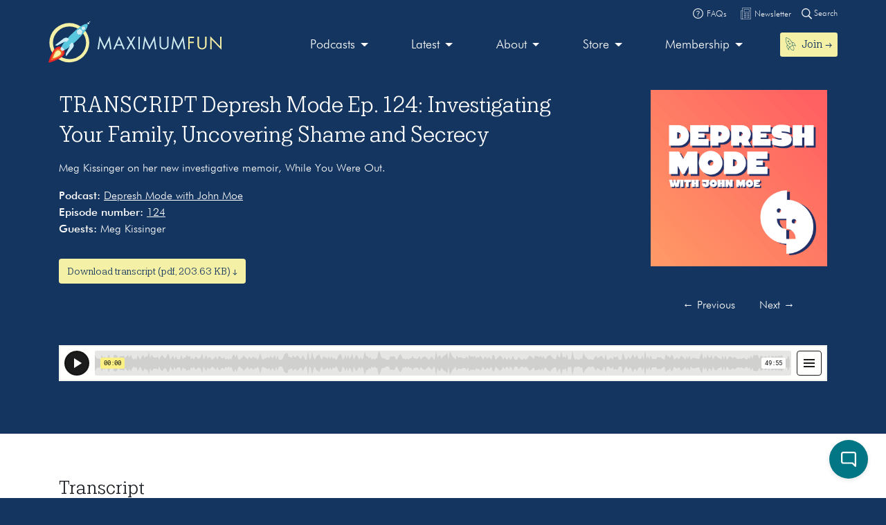

--- FILE ---
content_type: text/html; charset=UTF-8
request_url: https://maximumfun.org/transcripts/depresh-mode/transcript-depresh-mode-ep-124-investigating-your-family-uncovering-shame-and-secrecy/
body_size: 30864
content:
<!doctype html>
<html lang="en-US">
<head>

	<script>
(function(i,s,o,g,r,a,m){i['GoogleAnalyticsObject']=r;i[r]=i[r]||function(){
(i[r].q=i[r].q||[]).push(arguments)},i[r].l=1*new Date();a=s.createElement(o),
m=s.getElementsByTagName(o)[0];a.async=1;a.src=g;m.parentNode.insertBefore(a,m)
})(window,document,'script','https://www.google-analytics.com/analytics.js','ga');

ga('create', 'UA-82908-1', 'auto');
ga('send', 'pageview');
</script>   
	<meta charset="UTF-8">
	<meta name="viewport" content="width=device-width, initial-scale=1, shrink-to-fit=no">	
	<title>TRANSCRIPT Depresh Mode Ep. 124: Uncovering Shame and Secrecy</title>
<link data-rocket-prefetch href="https://www.googletagmanager.com" rel="dns-prefetch">
<link data-rocket-prefetch href="https://connect.facebook.net" rel="dns-prefetch">
<link data-rocket-prefetch href="https://2acae599-b47f-4cec-8ae9-4f1d37f75f2b.widget.cluster.groovehq.com" rel="dns-prefetch">
<link data-rocket-prefetch href="https://platform.twitter.com" rel="dns-prefetch">
<link data-rocket-prefetch href="https://www.google-analytics.com" rel="dns-prefetch">
<link data-rocket-prefetch href="https://player.simplecast.com" rel="dns-prefetch"><link rel="preload" data-rocket-preload as="image" href="https://maximumfun.org/wp-content/uploads/2021/03/DepreshModeLogo_FINAL-01.png" imagesrcset="https://maximumfun.org/wp-content/uploads/2021/03/DepreshModeLogo_FINAL-01.png 2048w, https://maximumfun.org/wp-content/uploads/2021/03/DepreshModeLogo_FINAL-01-300x300.png 300w, https://maximumfun.org/wp-content/uploads/2021/03/DepreshModeLogo_FINAL-01-1024x1024.png 1024w, https://maximumfun.org/wp-content/uploads/2021/03/DepreshModeLogo_FINAL-01-150x150.png 150w, https://maximumfun.org/wp-content/uploads/2021/03/DepreshModeLogo_FINAL-01-768x768.png 768w, https://maximumfun.org/wp-content/uploads/2021/03/DepreshModeLogo_FINAL-01-1536x1536.png 1536w, https://maximumfun.org/wp-content/uploads/2021/03/DepreshModeLogo_FINAL-01-400x400.png 400w" imagesizes="(max-width: 2048px) 100vw, 2048px" fetchpriority="high">
	<style>img:is([sizes="auto" i], [sizes^="auto," i]) { contain-intrinsic-size: 3000px 1500px }</style>
	
<!-- The SEO Framework by Sybre Waaijer -->
<link rel="canonical" href="https://maximumfun.org/transcripts/depresh-mode/transcript-depresh-mode-ep-124-investigating-your-family-uncovering-shame-and-secrecy/" />
<meta property="og:type" content="article" />
<meta property="og:locale" content="en_US" />
<meta property="og:site_name" content="Maximum Fun" />
<meta property="og:title" content="TRANSCRIPT Depresh Mode Ep. 124: Uncovering Shame and Secrecy" />
<meta property="og:url" content="https://maximumfun.org/transcripts/depresh-mode/transcript-depresh-mode-ep-124-investigating-your-family-uncovering-shame-and-secrecy/" />
<meta property="og:image" content="https://maximumfun.org/wp-content/uploads/2021/03/DepreshModeLogo_FINAL-01.png" />
<meta property="og:image:width" content="2048" />
<meta property="og:image:height" content="2048" />
<meta property="article:published_time" content="2023-09-11T23:20:25+00:00" />
<meta property="article:modified_time" content="2023-09-15T23:26:00+00:00" />
<meta name="twitter:card" content="summary_large_image" />
<meta name="twitter:title" content="TRANSCRIPT Depresh Mode Ep. 124: Uncovering Shame and Secrecy" />
<meta name="twitter:image" content="https://maximumfun.org/wp-content/uploads/2021/03/DepreshModeLogo_FINAL-01.png" />
<meta name="google-site-verification" content="ZtBXlFs7NGUys92jWajeBVmnBoEcDYLg8KTtvuKOQ_o" />
<script type="application/ld+json">{"@context":"https://schema.org","@graph":[{"@type":"WebSite","@id":"https://maximumfun.org/#/schema/WebSite","url":"https://maximumfun.org/","name":"Maximum Fun","description":"A worker-owned network of artist-owned shows supported – directly – by you!","inLanguage":"en-US","potentialAction":{"@type":"SearchAction","target":{"@type":"EntryPoint","urlTemplate":"https://maximumfun.org/search/{search_term_string}/"},"query-input":"required name=search_term_string"},"publisher":{"@type":"Organization","@id":"https://maximumfun.org/#/schema/Organization","name":"Maximum Fun","url":"https://maximumfun.org/","logo":{"@type":"ImageObject","url":"https://maximumfun.org/wp-content/uploads/2019/02/cropped-favicon-512x512.png","contentUrl":"https://maximumfun.org/wp-content/uploads/2019/02/cropped-favicon-512x512.png","width":512,"height":512}}},{"@type":"WebPage","@id":"https://maximumfun.org/transcripts/depresh-mode/transcript-depresh-mode-ep-124-investigating-your-family-uncovering-shame-and-secrecy/","url":"https://maximumfun.org/transcripts/depresh-mode/transcript-depresh-mode-ep-124-investigating-your-family-uncovering-shame-and-secrecy/","name":"TRANSCRIPT Depresh Mode Ep. 124: Uncovering Shame and Secrecy","inLanguage":"en-US","isPartOf":{"@id":"https://maximumfun.org/#/schema/WebSite"},"breadcrumb":{"@type":"BreadcrumbList","@id":"https://maximumfun.org/#/schema/BreadcrumbList","itemListElement":[{"@type":"ListItem","position":1,"item":"https://maximumfun.org/","name":"Maximum Fun"},{"@type":"ListItem","position":2,"item":"https://maximumfun.org/transcripts/","name":"Transcripts"},{"@type":"ListItem","position":3,"item":"https://maximumfun.org/parent-podcast/depresh-mode/","name":"Depresh Mode with John Moe"},{"@type":"ListItem","position":4,"name":"TRANSCRIPT Depresh Mode Ep. 124: Uncovering Shame and Secrecy"}]},"potentialAction":{"@type":"ReadAction","target":"https://maximumfun.org/transcripts/depresh-mode/transcript-depresh-mode-ep-124-investigating-your-family-uncovering-shame-and-secrecy/"},"datePublished":"2023-09-11T23:20:25+00:00","dateModified":"2023-09-15T23:26:00+00:00"}]}</script>
<!-- / The SEO Framework by Sybre Waaijer | 4.78ms meta | 0.52ms boot -->


<link rel="alternate" type="application/rss+xml" title="Maximum Fun &raquo; Feed" href="https://maximumfun.org/feed/" />
<link rel="alternate" type="application/rss+xml" title="Maximum Fun &raquo; Comments Feed" href="https://maximumfun.org/comments/feed/" />
<link rel='stylesheet' id='wp-block-library-css' href='https://maximumfun.org/wp-includes/css/dist/block-library/style.min.css?ver=6.8.3' type='text/css' media='all' />
<style id='classic-theme-styles-inline-css' type='text/css'>
/*! This file is auto-generated */
.wp-block-button__link{color:#fff;background-color:#32373c;border-radius:9999px;box-shadow:none;text-decoration:none;padding:calc(.667em + 2px) calc(1.333em + 2px);font-size:1.125em}.wp-block-file__button{background:#32373c;color:#fff;text-decoration:none}
</style>
<style id='hot-random-image-hot-random-image-block-style-inline-css' type='text/css'>
/*!***************************************************************************************************************************************************************************************************************************************!*\
  !*** css ./node_modules/css-loader/dist/cjs.js??ruleSet[1].rules[4].use[1]!./node_modules/postcss-loader/dist/cjs.js??ruleSet[1].rules[4].use[2]!./node_modules/sass-loader/dist/cjs.js??ruleSet[1].rules[4].use[3]!./src/style.scss ***!
  \***************************************************************************************************************************************************************************************************************************************/
/**
 * The following styles get applied both on the front of your site
 * and in the editor.
 *
 * Replace them with your own styles or remove the file completely.
 */

/*# sourceMappingURL=style-index.css.map*/
</style>
<style id='safe-svg-svg-icon-style-inline-css' type='text/css'>
.safe-svg-cover{text-align:center}.safe-svg-cover .safe-svg-inside{display:inline-block;max-width:100%}.safe-svg-cover svg{fill:currentColor;height:100%;max-height:100%;max-width:100%;width:100%}

</style>
<link rel='stylesheet' id='wp-components-css' href='https://maximumfun.org/wp-includes/css/dist/components/style.min.css?ver=6.8.3' type='text/css' media='all' />
<link rel='stylesheet' id='wp-preferences-css' href='https://maximumfun.org/wp-includes/css/dist/preferences/style.min.css?ver=6.8.3' type='text/css' media='all' />
<link rel='stylesheet' id='wp-block-editor-css' href='https://maximumfun.org/wp-includes/css/dist/block-editor/style.min.css?ver=6.8.3' type='text/css' media='all' />
<link rel='stylesheet' id='popup-maker-block-library-style-css' href='https://maximumfun.org/wp-content/plugins/popup-maker/dist/packages/block-library-style.css?ver=dbea705cfafe089d65f1' type='text/css' media='all' />
<style id='global-styles-inline-css' type='text/css'>
:root{--wp--preset--aspect-ratio--square: 1;--wp--preset--aspect-ratio--4-3: 4/3;--wp--preset--aspect-ratio--3-4: 3/4;--wp--preset--aspect-ratio--3-2: 3/2;--wp--preset--aspect-ratio--2-3: 2/3;--wp--preset--aspect-ratio--16-9: 16/9;--wp--preset--aspect-ratio--9-16: 9/16;--wp--preset--color--black: #000000;--wp--preset--color--cyan-bluish-gray: #abb8c3;--wp--preset--color--white: #ffffff;--wp--preset--color--pale-pink: #f78da7;--wp--preset--color--vivid-red: #cf2e2e;--wp--preset--color--luminous-vivid-orange: #ff6900;--wp--preset--color--luminous-vivid-amber: #fcb900;--wp--preset--color--light-green-cyan: #7bdcb5;--wp--preset--color--vivid-green-cyan: #00d084;--wp--preset--color--pale-cyan-blue: #8ed1fc;--wp--preset--color--vivid-cyan-blue: #0693e3;--wp--preset--color--vivid-purple: #9b51e0;--wp--preset--gradient--vivid-cyan-blue-to-vivid-purple: linear-gradient(135deg,rgba(6,147,227,1) 0%,rgb(155,81,224) 100%);--wp--preset--gradient--light-green-cyan-to-vivid-green-cyan: linear-gradient(135deg,rgb(122,220,180) 0%,rgb(0,208,130) 100%);--wp--preset--gradient--luminous-vivid-amber-to-luminous-vivid-orange: linear-gradient(135deg,rgba(252,185,0,1) 0%,rgba(255,105,0,1) 100%);--wp--preset--gradient--luminous-vivid-orange-to-vivid-red: linear-gradient(135deg,rgba(255,105,0,1) 0%,rgb(207,46,46) 100%);--wp--preset--gradient--very-light-gray-to-cyan-bluish-gray: linear-gradient(135deg,rgb(238,238,238) 0%,rgb(169,184,195) 100%);--wp--preset--gradient--cool-to-warm-spectrum: linear-gradient(135deg,rgb(74,234,220) 0%,rgb(151,120,209) 20%,rgb(207,42,186) 40%,rgb(238,44,130) 60%,rgb(251,105,98) 80%,rgb(254,248,76) 100%);--wp--preset--gradient--blush-light-purple: linear-gradient(135deg,rgb(255,206,236) 0%,rgb(152,150,240) 100%);--wp--preset--gradient--blush-bordeaux: linear-gradient(135deg,rgb(254,205,165) 0%,rgb(254,45,45) 50%,rgb(107,0,62) 100%);--wp--preset--gradient--luminous-dusk: linear-gradient(135deg,rgb(255,203,112) 0%,rgb(199,81,192) 50%,rgb(65,88,208) 100%);--wp--preset--gradient--pale-ocean: linear-gradient(135deg,rgb(255,245,203) 0%,rgb(182,227,212) 50%,rgb(51,167,181) 100%);--wp--preset--gradient--electric-grass: linear-gradient(135deg,rgb(202,248,128) 0%,rgb(113,206,126) 100%);--wp--preset--gradient--midnight: linear-gradient(135deg,rgb(2,3,129) 0%,rgb(40,116,252) 100%);--wp--preset--font-size--small: 13px;--wp--preset--font-size--medium: 20px;--wp--preset--font-size--large: 36px;--wp--preset--font-size--x-large: 42px;--wp--preset--spacing--20: 0.44rem;--wp--preset--spacing--30: 0.67rem;--wp--preset--spacing--40: 1rem;--wp--preset--spacing--50: 1.5rem;--wp--preset--spacing--60: 2.25rem;--wp--preset--spacing--70: 3.38rem;--wp--preset--spacing--80: 5.06rem;--wp--preset--shadow--natural: 6px 6px 9px rgba(0, 0, 0, 0.2);--wp--preset--shadow--deep: 12px 12px 50px rgba(0, 0, 0, 0.4);--wp--preset--shadow--sharp: 6px 6px 0px rgba(0, 0, 0, 0.2);--wp--preset--shadow--outlined: 6px 6px 0px -3px rgba(255, 255, 255, 1), 6px 6px rgba(0, 0, 0, 1);--wp--preset--shadow--crisp: 6px 6px 0px rgba(0, 0, 0, 1);}:where(.is-layout-flex){gap: 0.5em;}:where(.is-layout-grid){gap: 0.5em;}body .is-layout-flex{display: flex;}.is-layout-flex{flex-wrap: wrap;align-items: center;}.is-layout-flex > :is(*, div){margin: 0;}body .is-layout-grid{display: grid;}.is-layout-grid > :is(*, div){margin: 0;}:where(.wp-block-columns.is-layout-flex){gap: 2em;}:where(.wp-block-columns.is-layout-grid){gap: 2em;}:where(.wp-block-post-template.is-layout-flex){gap: 1.25em;}:where(.wp-block-post-template.is-layout-grid){gap: 1.25em;}.has-black-color{color: var(--wp--preset--color--black) !important;}.has-cyan-bluish-gray-color{color: var(--wp--preset--color--cyan-bluish-gray) !important;}.has-white-color{color: var(--wp--preset--color--white) !important;}.has-pale-pink-color{color: var(--wp--preset--color--pale-pink) !important;}.has-vivid-red-color{color: var(--wp--preset--color--vivid-red) !important;}.has-luminous-vivid-orange-color{color: var(--wp--preset--color--luminous-vivid-orange) !important;}.has-luminous-vivid-amber-color{color: var(--wp--preset--color--luminous-vivid-amber) !important;}.has-light-green-cyan-color{color: var(--wp--preset--color--light-green-cyan) !important;}.has-vivid-green-cyan-color{color: var(--wp--preset--color--vivid-green-cyan) !important;}.has-pale-cyan-blue-color{color: var(--wp--preset--color--pale-cyan-blue) !important;}.has-vivid-cyan-blue-color{color: var(--wp--preset--color--vivid-cyan-blue) !important;}.has-vivid-purple-color{color: var(--wp--preset--color--vivid-purple) !important;}.has-black-background-color{background-color: var(--wp--preset--color--black) !important;}.has-cyan-bluish-gray-background-color{background-color: var(--wp--preset--color--cyan-bluish-gray) !important;}.has-white-background-color{background-color: var(--wp--preset--color--white) !important;}.has-pale-pink-background-color{background-color: var(--wp--preset--color--pale-pink) !important;}.has-vivid-red-background-color{background-color: var(--wp--preset--color--vivid-red) !important;}.has-luminous-vivid-orange-background-color{background-color: var(--wp--preset--color--luminous-vivid-orange) !important;}.has-luminous-vivid-amber-background-color{background-color: var(--wp--preset--color--luminous-vivid-amber) !important;}.has-light-green-cyan-background-color{background-color: var(--wp--preset--color--light-green-cyan) !important;}.has-vivid-green-cyan-background-color{background-color: var(--wp--preset--color--vivid-green-cyan) !important;}.has-pale-cyan-blue-background-color{background-color: var(--wp--preset--color--pale-cyan-blue) !important;}.has-vivid-cyan-blue-background-color{background-color: var(--wp--preset--color--vivid-cyan-blue) !important;}.has-vivid-purple-background-color{background-color: var(--wp--preset--color--vivid-purple) !important;}.has-black-border-color{border-color: var(--wp--preset--color--black) !important;}.has-cyan-bluish-gray-border-color{border-color: var(--wp--preset--color--cyan-bluish-gray) !important;}.has-white-border-color{border-color: var(--wp--preset--color--white) !important;}.has-pale-pink-border-color{border-color: var(--wp--preset--color--pale-pink) !important;}.has-vivid-red-border-color{border-color: var(--wp--preset--color--vivid-red) !important;}.has-luminous-vivid-orange-border-color{border-color: var(--wp--preset--color--luminous-vivid-orange) !important;}.has-luminous-vivid-amber-border-color{border-color: var(--wp--preset--color--luminous-vivid-amber) !important;}.has-light-green-cyan-border-color{border-color: var(--wp--preset--color--light-green-cyan) !important;}.has-vivid-green-cyan-border-color{border-color: var(--wp--preset--color--vivid-green-cyan) !important;}.has-pale-cyan-blue-border-color{border-color: var(--wp--preset--color--pale-cyan-blue) !important;}.has-vivid-cyan-blue-border-color{border-color: var(--wp--preset--color--vivid-cyan-blue) !important;}.has-vivid-purple-border-color{border-color: var(--wp--preset--color--vivid-purple) !important;}.has-vivid-cyan-blue-to-vivid-purple-gradient-background{background: var(--wp--preset--gradient--vivid-cyan-blue-to-vivid-purple) !important;}.has-light-green-cyan-to-vivid-green-cyan-gradient-background{background: var(--wp--preset--gradient--light-green-cyan-to-vivid-green-cyan) !important;}.has-luminous-vivid-amber-to-luminous-vivid-orange-gradient-background{background: var(--wp--preset--gradient--luminous-vivid-amber-to-luminous-vivid-orange) !important;}.has-luminous-vivid-orange-to-vivid-red-gradient-background{background: var(--wp--preset--gradient--luminous-vivid-orange-to-vivid-red) !important;}.has-very-light-gray-to-cyan-bluish-gray-gradient-background{background: var(--wp--preset--gradient--very-light-gray-to-cyan-bluish-gray) !important;}.has-cool-to-warm-spectrum-gradient-background{background: var(--wp--preset--gradient--cool-to-warm-spectrum) !important;}.has-blush-light-purple-gradient-background{background: var(--wp--preset--gradient--blush-light-purple) !important;}.has-blush-bordeaux-gradient-background{background: var(--wp--preset--gradient--blush-bordeaux) !important;}.has-luminous-dusk-gradient-background{background: var(--wp--preset--gradient--luminous-dusk) !important;}.has-pale-ocean-gradient-background{background: var(--wp--preset--gradient--pale-ocean) !important;}.has-electric-grass-gradient-background{background: var(--wp--preset--gradient--electric-grass) !important;}.has-midnight-gradient-background{background: var(--wp--preset--gradient--midnight) !important;}.has-small-font-size{font-size: var(--wp--preset--font-size--small) !important;}.has-medium-font-size{font-size: var(--wp--preset--font-size--medium) !important;}.has-large-font-size{font-size: var(--wp--preset--font-size--large) !important;}.has-x-large-font-size{font-size: var(--wp--preset--font-size--x-large) !important;}
:where(.wp-block-post-template.is-layout-flex){gap: 1.25em;}:where(.wp-block-post-template.is-layout-grid){gap: 1.25em;}
:where(.wp-block-columns.is-layout-flex){gap: 2em;}:where(.wp-block-columns.is-layout-grid){gap: 2em;}
:root :where(.wp-block-pullquote){font-size: 1.5em;line-height: 1.6;}
</style>
<link rel='stylesheet' id='main-css' href='https://maximumfun.org/wp-content/themes/maximumfun/assets/css/main.min.css?ver=31.7.20' type='text/css' media='all' />
<script type="text/javascript" src="https://maximumfun.org/wp-includes/js/jquery/jquery.min.js?ver=3.7.1" id="jquery-core-js"></script>
<script type="text/javascript" src="https://maximumfun.org/wp-includes/js/jquery/jquery-migrate.min.js?ver=3.4.1" id="jquery-migrate-js"></script>
<script type="text/javascript" src="https://maximumfun.org/wp-includes/js/jquery/ui/core.min.js?ver=1.13.3" id="jquery-ui-core-js"></script>
<script type="text/javascript" src="https://maximumfun.org/wp-includes/js/jquery/ui/mouse.min.js?ver=1.13.3" id="jquery-ui-mouse-js"></script>
<script type="text/javascript" src="https://maximumfun.org/wp-includes/js/jquery/ui/sortable.min.js?ver=1.13.3" id="jquery-ui-sortable-js"></script>
<script type="text/javascript" src="https://maximumfun.org/wp-includes/js/jquery/ui/resizable.min.js?ver=1.13.3" id="jquery-ui-resizable-js"></script>
<script type="text/javascript" src="https://maximumfun.org/wp-content/plugins/advanced-custom-fields-pro/assets/build/js/acf.min.js?ver=6.7.0.2" id="acf-js"></script>
<script type="text/javascript" src="https://maximumfun.org/wp-includes/js/dist/dom-ready.min.js?ver=f77871ff7694fffea381" id="wp-dom-ready-js"></script>
<script type="text/javascript" src="https://maximumfun.org/wp-includes/js/dist/hooks.min.js?ver=4d63a3d491d11ffd8ac6" id="wp-hooks-js"></script>
<script type="text/javascript" src="https://maximumfun.org/wp-includes/js/dist/i18n.min.js?ver=5e580eb46a90c2b997e6" id="wp-i18n-js"></script>
<script type="text/javascript" id="wp-i18n-js-after">
/* <![CDATA[ */
wp.i18n.setLocaleData( { 'text direction\u0004ltr': [ 'ltr' ] } );
/* ]]> */
</script>
<script type="text/javascript" src="https://maximumfun.org/wp-includes/js/dist/a11y.min.js?ver=3156534cc54473497e14" id="wp-a11y-js"></script>
<script type="text/javascript" src="https://maximumfun.org/wp-content/plugins/advanced-custom-fields-pro/assets/build/js/acf-input.min.js?ver=6.7.0.2" id="acf-input-js"></script>
<script type="text/javascript" src="https://maximumfun.org/wp-content/plugins/ACF-Conditional-Taxonomy-Rules-master/includes/input_conditional_taxonomy.js?ver=3.0.0" id="acf-input-conditional-taxonomy-js"></script>
<link rel="https://api.w.org/" href="https://maximumfun.org/wp-json/" /><link rel="alternate" title="JSON" type="application/json" href="https://maximumfun.org/wp-json/wp/v2/transcript/119008" /><link rel="EditURI" type="application/rsd+xml" title="RSD" href="https://maximumfun.org/xmlrpc.php?rsd" />
<link rel="alternate" title="oEmbed (JSON)" type="application/json+oembed" href="https://maximumfun.org/wp-json/oembed/1.0/embed?url=https%3A%2F%2Fmaximumfun.org%2Ftranscripts%2Fdepresh-mode%2Ftranscript-depresh-mode-ep-124-investigating-your-family-uncovering-shame-and-secrecy%2F" />
<link rel="alternate" title="oEmbed (XML)" type="text/xml+oembed" href="https://maximumfun.org/wp-json/oembed/1.0/embed?url=https%3A%2F%2Fmaximumfun.org%2Ftranscripts%2Fdepresh-mode%2Ftranscript-depresh-mode-ep-124-investigating-your-family-uncovering-shame-and-secrecy%2F&#038;format=xml" />
<link rel="icon" href="https://maximumfun.org/wp-content/uploads/2019/02/cropped-favicon-512x512-32x32.png" sizes="32x32" />
<link rel="icon" href="https://maximumfun.org/wp-content/uploads/2019/02/cropped-favicon-512x512-192x192.png" sizes="192x192" />
<link rel="apple-touch-icon" href="https://maximumfun.org/wp-content/uploads/2019/02/cropped-favicon-512x512-180x180.png" />
<meta name="msapplication-TileImage" content="https://maximumfun.org/wp-content/uploads/2019/02/cropped-favicon-512x512-270x270.png" />
		<style type="text/css" id="wp-custom-css">
			@media (max-width:565px) {
.btn-podcast-about,.btn-podcast-subscribe {
	margin-top:15px
}
	}		</style>
		            
        
        
            
            <style>
                                    		
                        	
                                                                                                #internal-header {
                                                    background-color:#14355f;            
                                     
                                                      
        }
         #podcast-hero-site-title h1, #podcast-hero-site-intro p, #episode-title h1, #transcript-title h1, #transcript-from-episode p,  #single-episode-number h3, #single-episode-description p {
            color:#FFFFFF!important;

        }
        #podcast-hero-site-intro p a, #single-episode-description p a, #transcript-from-episode p a {
            color:#FFFFFF!important;
            text-decoration: underline;
        }
        #single-episode-podcast h2 a, #episode-previous a, #episode-next a, #transcript-episode-previous a, #transcript-episode-next a  {
            color:#FFFFFF!important;
        }
	 
        	        
        #podcast-about-panel {
                        background-color:#14355f;            
                        
                                 }
        #podcast-about-panel-about-the-show-title h2, #podcast-about-panel-people-title h3, #podcast-about-panel-about-the-show-description p, #podcast-about-panel-about-the-show-description ul li, #podcast-about-panel-about-the-show-description ol li, #podcast-about-panel-how-to-listen-title h2, #podcast-about-panel-share-title h3, #podcast-about-panel-how-to-listen-intro p, #podcast-about-panel-people .team-page-loop-item-role p, .team-page-loop-item-title h4 { 
            color:#FFFFFF;
        }
        #podcast-about-panel-about-the-show-description p a, #podcast-about-panel-about-the-show-description ul li a, #podcast-about-panel-about-the-show-description ol li a, #podcast-about-panel-people .team-page-loop-item-title h4 a { 
            color:#FFFFFF!important;
            text-decoration: underline;
        }
        
    </style>
                     
                 
<style id="rocket-lazyrender-inline-css">[data-wpr-lazyrender] {content-visibility: auto;}</style><meta name="generator" content="WP Rocket 3.20.1.2" data-wpr-features="wpr_preconnect_external_domains wpr_automatic_lazy_rendering wpr_oci wpr_desktop" /></head>

<body data-rsssl=1 class="wp-singular transcript-template-default single single-transcript postid-119008 wp-theme-maximumfun">            
	<section  id="header-top-search">
	<div  class="container">
		<div  class="row">			
			<div class="col-12">				
				<form role="search" method="get" id="header-top-search-form" action="/search">					
					<div id="search-input-wrapper">
					<label class="screen-reader-text" for="s">Search for:</label>
						<input type="text" value="" name="_term" id="s" required placeholder="Enter your search term (e.g. 'The Adventure Zone')" autocomplete="off"/>						
						<button type="submit" id="search-submit"><img src="https://maximumfun.org/wp-content/themes/maximumfun/assets/img/search-icon.svg" alt="Magnifying glass" /></button>
						</div>	
					<button type="button" id="close-search"><img src="https://maximumfun.org/wp-content/themes/maximumfun/assets/img/close-button.svg" alt="Close" /></button>
				</form>				
			</div>
			<div class="col-12" id="popular-searches">
				<div id="popular-search-title">
				Popular searches: 				</div>
				<div id="popular-search-results">
				<ul>
						<li>
							<a href="https://maximumfun.org/search/?_term=The%20Adventure%20Zone" target="">The Adventure Zone</a>
								</li>
						<li>
							<a href="https://maximumfun.org/search/?_term=Judge%20John%20Hodgman" target="">Judge John Hodgman</a>
								</li>
						</ul>
					</div>
			</div>
		</div>
	</div>
</section>    	<section  id="header-top-bar">
	<div  class="container">
		<div  class="row">
			<div class="col-12" id="email-search-faqs">
				<div class="menu-top-bar-container"><ul id="menu-top-bar" class="menu"><li id="menu-item-52970" class="menu-item menu-item-type-custom menu-item-object-custom menu-item-52970"><a href="https://maximumfun.org/join" class="btn btn-sm btn-nav-item mobile-only"><img src="https://maximumfun.org/wp-content/uploads/2019/02/rocket-icon.svg" alt="Icon" class="menu-icon" /><span class="link-text">Join  →</span></a></li>
<li id="menu-item-65311" class="menu-item menu-item-type-custom menu-item-object-custom menu-item-65311"><a target="_blank" href="https://maximum-fun-faq.groovehq.com/help"><img src="https://maximumfun.org/wp-content/uploads/2019/03/faqs-icon.svg" alt="Icon" class="menu-icon" /><span class="link-text">FAQs</span></a></li>
<li id="menu-item-117764" class="menu-item menu-item-type-custom menu-item-object-custom menu-item-117764"><a target="_blank" href="https://www.maximumfun.org/newsletter"><img src="https://maximumfun.org/wp-content/uploads/2023/08/news-icon-white.svg" alt="Icon" class="menu-icon" /><span class="link-text">Newsletter</span></a></li>
</ul></div>				<button id="search-icon-top-bar" type="button"><img src="https://maximumfun.org/wp-content/themes/maximumfun/assets/img/search-icon.svg" width="15" alt="Magnifying glass"/> Search</button>
				</ul>
			</div>
		</div>
	</div>
</section>	              
            <header  id="internal-header">		
                <section  id="hero-navbar">
	<div  class="container">
		<div class="row">
			<div class="col-12">
				<nav class="navbar navbar-expand-md" role="navigation" id="main-nav">
					<a class="navbar-brand" href="https://maximumfun.org">
																		<img src="https://maximumfun.org/wp-content/uploads/2019/03/logo.svg" alt="Maximum Fun Logo"/>
											</a>					
					<div id="mf-navbar-collapse" class="collapse navbar-collapse"><ul id="menu-main-menu" class="nav navbar-nav"><li itemscope="itemscope"  role="menuitem" itemtype="https://www.schema.org/SiteNavigationElement" id="menu-item-220" class="menu-item menu-item-type-custom menu-item-object-custom menu-item-has-children dropdown menu-item-220 nav-item"><a title="Our shows are made by hand for you" href="#" data-toggle="dropdown" aria-haspopup="true" aria-expanded="false" class="dropdown-toggle nav-link" id="menu-item-dropdown-220">Podcasts</a>
<ul class="dropdown-menu" aria-labelledby="menu-item-dropdown-220" role="menu">
	<li itemscope="itemscope"  role="menuitem" itemtype="https://www.schema.org/SiteNavigationElement" id="menu-item-226" class="menu-item menu-item-type-custom menu-item-object-custom menu-item-226 nav-item"><a title="Our podcasts" href="https://maximumfun.org/podcasts/?_tag=active" class="dropdown-item">Our podcasts</a></li>
	<li itemscope="itemscope"  role="menuitem" itemtype="https://www.schema.org/SiteNavigationElement" id="menu-item-110035" class="menu-item menu-item-type-custom menu-item-object-custom menu-item-110035 nav-item"><a title="About our shows" href="https://maximumfun.org/our-shows/" class="dropdown-item">About our shows</a></li>
	<li itemscope="itemscope"  role="menuitem" itemtype="https://www.schema.org/SiteNavigationElement" id="menu-item-225" class="menu-item menu-item-type-custom menu-item-object-custom menu-item-225 nav-item"><a title="New to MaxFun" href="https://maximumfun.org/podcasts/?_tag=new-to-maxfun" class="dropdown-item">New to MaxFun</a></li>
</ul>
</li>
<li itemscope="itemscope"  role="menuitem" itemtype="https://www.schema.org/SiteNavigationElement" id="menu-item-222" class="menu-item menu-item-type-custom menu-item-object-custom menu-item-has-children dropdown menu-item-222 nav-item"><a title="Latest" href="#" data-toggle="dropdown" aria-haspopup="true" aria-expanded="false" class="dropdown-toggle nav-link" id="menu-item-dropdown-222">Latest</a>
<ul class="dropdown-menu" aria-labelledby="menu-item-dropdown-222" role="menu">
	<li itemscope="itemscope"  role="menuitem" itemtype="https://www.schema.org/SiteNavigationElement" id="menu-item-229" class="menu-item menu-item-type-custom menu-item-object-custom menu-item-229 nav-item"><a title="Episodes" href="https://maximumfun.org/episodes/" class="dropdown-item"><img src="https://maximumfun.org/wp-content/uploads/2019/03/headphones-icon.svg" alt="Icon" class="menu-icon" /><span class="link-text">Episodes</span></a></li>
	<li itemscope="itemscope"  role="menuitem" itemtype="https://www.schema.org/SiteNavigationElement" id="menu-item-2368" class="menu-item menu-item-type-custom menu-item-object-custom menu-item-2368 nav-item"><a title="Transcripts" href="https://maximumfun.org/transcripts/" class="dropdown-item"><img src="https://maximumfun.org/wp-content/uploads/2019/05/transcripts-icon.svg" alt="Icon" class="menu-icon" /><span class="link-text">Transcripts</span></a></li>
	<li itemscope="itemscope"  role="menuitem" itemtype="https://www.schema.org/SiteNavigationElement" id="menu-item-233" class="menu-item menu-item-type-custom menu-item-object-custom menu-item-233 nav-item"><a title="Discover" href="https://maximumfun.org/discover/" class="dropdown-item"><img src="https://maximumfun.org/wp-content/uploads/2019/03/discover-icon.svg" alt="Icon" class="menu-icon" /><span class="link-text">Discover</span></a></li>
	<li itemscope="itemscope"  role="menuitem" itemtype="https://www.schema.org/SiteNavigationElement" id="menu-item-230" class="menu-item menu-item-type-custom menu-item-object-custom menu-item-230 nav-item"><a title="News" href="https://maximumfun.org/news/" class="dropdown-item"><img src="https://maximumfun.org/wp-content/uploads/2019/03/news-icon.svg" alt="Icon" class="menu-icon" /><span class="link-text">News</span></a></li>
	<li itemscope="itemscope"  role="menuitem" itemtype="https://www.schema.org/SiteNavigationElement" id="menu-item-231" class="menu-item menu-item-type-custom menu-item-object-custom menu-item-231 nav-item"><a title="Events Calendar" href="https://maximumfun.org/calendar/" class="dropdown-item"><img src="https://maximumfun.org/wp-content/uploads/2019/03/events-icon.svg" alt="Icon" class="menu-icon" /><span class="link-text">Events Calendar</span></a></li>
</ul>
</li>
<li itemscope="itemscope"  role="menuitem" itemtype="https://www.schema.org/SiteNavigationElement" id="menu-item-223" class="menu-item menu-item-type-custom menu-item-object-custom menu-item-has-children dropdown menu-item-223 nav-item"><a title="About" href="#" data-toggle="dropdown" aria-haspopup="true" aria-expanded="false" class="dropdown-toggle nav-link" id="menu-item-dropdown-223">About</a>
<ul class="dropdown-menu" aria-labelledby="menu-item-dropdown-223" role="menu">
	<li itemscope="itemscope"  role="menuitem" itemtype="https://www.schema.org/SiteNavigationElement" id="menu-item-235" class="menu-item menu-item-type-custom menu-item-object-custom menu-item-235 nav-item"><a title="About MaxFun" href="https://maximumfun.org/about-maxfun/" class="dropdown-item">About MaxFun</a></li>
	<li itemscope="itemscope"  role="menuitem" itemtype="https://www.schema.org/SiteNavigationElement" id="menu-item-46116" class="menu-item menu-item-type-custom menu-item-object-custom menu-item-46116 nav-item"><a title="About co-ops" href="https://maximumfun.org/co-op/" class="dropdown-item">About co-ops</a></li>
	<li itemscope="itemscope"  role="menuitem" itemtype="https://www.schema.org/SiteNavigationElement" id="menu-item-236" class="menu-item menu-item-type-custom menu-item-object-custom menu-item-236 nav-item"><a title="Team" href="https://maximumfun.org/about/team/" class="dropdown-item">Team</a></li>
	<li itemscope="itemscope"  role="menuitem" itemtype="https://www.schema.org/SiteNavigationElement" id="menu-item-254" class="menu-item menu-item-type-custom menu-item-object-custom menu-item-254 nav-item"><a title="Community" href="https://maximumfun.org/community" class="dropdown-item">Community</a></li>
	<li itemscope="itemscope"  role="menuitem" itemtype="https://www.schema.org/SiteNavigationElement" id="menu-item-237" class="menu-item menu-item-type-custom menu-item-object-custom menu-item-237 nav-item"><a title="Jobs" href="https://maximumfun.org/about/jobs/" class="dropdown-item">Jobs</a></li>
	<li itemscope="itemscope"  role="menuitem" itemtype="https://www.schema.org/SiteNavigationElement" id="menu-item-238" class="menu-item menu-item-type-custom menu-item-object-custom menu-item-238 nav-item"><a title="Sponsorship &amp; Advertising" href="https://maximumfun.org/about/sponsorships-and-advertising/" class="dropdown-item">Sponsorship &#038; Advertising</a></li>
</ul>
</li>
<li itemscope="itemscope"  role="menuitem" itemtype="https://www.schema.org/SiteNavigationElement" id="menu-item-224" class="menu-item menu-item-type-custom menu-item-object-custom menu-item-has-children dropdown menu-item-224 nav-item"><a title="Store" href="#" data-toggle="dropdown" aria-haspopup="true" aria-expanded="false" class="dropdown-toggle nav-link" id="menu-item-dropdown-224">Store</a>
<ul class="dropdown-menu" aria-labelledby="menu-item-dropdown-224" role="menu">
	<li itemscope="itemscope"  role="menuitem" itemtype="https://www.schema.org/SiteNavigationElement" id="menu-item-239" class="menu-item menu-item-type-custom menu-item-object-custom menu-item-239 nav-item"><a title="Merch" target="_blank" href="https://maxfunstore.com/" class="dropdown-item divider ">Merch</a></li>
	<li itemscope="itemscope"  role="menuitem" itemtype="https://www.schema.org/SiteNavigationElement" id="menu-item-228" class="menu-item menu-item-type-custom menu-item-object-custom menu-item-228 nav-item"><a title="Buy a Jumbotron" href="https://maximumfun.org/jumbotron" class="dropdown-item">Buy a Jumbotron</a></li>
</ul>
</li>
<li itemscope="itemscope"  role="menuitem" itemtype="https://www.schema.org/SiteNavigationElement" id="menu-item-250" class="menu-item menu-item-type-custom menu-item-object-custom menu-item-has-children dropdown menu-item-250 nav-item"><a title="Membership" href="#" data-toggle="dropdown" aria-haspopup="true" aria-expanded="false" class="dropdown-toggle nav-link" id="menu-item-dropdown-250">Membership</a>
<ul class="dropdown-menu" aria-labelledby="menu-item-dropdown-250" role="menu">
	<li itemscope="itemscope"  role="menuitem" itemtype="https://www.schema.org/SiteNavigationElement" id="menu-item-251" class="menu-item menu-item-type-custom menu-item-object-custom menu-item-251 nav-item"><a title="Start a membership" href="https://maximumfun.org/join" class="dropdown-item">Start a membership</a></li>
	<li itemscope="itemscope"  role="menuitem" itemtype="https://www.schema.org/SiteNavigationElement" id="menu-item-252" class="menu-item menu-item-type-custom menu-item-object-custom menu-item-252 nav-item"><a title="Manage your membership" href="https://maximumfun.org/join#manage" class="dropdown-item">Manage your membership</a></li>
	<li itemscope="itemscope"  role="menuitem" itemtype="https://www.schema.org/SiteNavigationElement" id="menu-item-82688" class="menu-item menu-item-type-custom menu-item-object-custom menu-item-82688 nav-item"><a title="Gift memberships" href="https://maximumfun.org/join/#gift" class="dropdown-item">Gift memberships</a></li>
	<li itemscope="itemscope"  role="menuitem" itemtype="https://www.schema.org/SiteNavigationElement" id="menu-item-82687" class="menu-item menu-item-type-post_type menu-item-object-page menu-item-82687 nav-item"><a title="What is a MaxFun membership?" href="https://maximumfun.org/what-is-a-maxfun-membership/" class="dropdown-item">What is a MaxFun membership?</a></li>
	<li itemscope="itemscope"  role="menuitem" itemtype="https://www.schema.org/SiteNavigationElement" id="menu-item-253" class="menu-item menu-item-type-custom menu-item-object-custom menu-item-253 nav-item"><a title="One-time contribution" href="https://maximumfun.org/onetime" class="dropdown-item">One-time contribution</a></li>
	<li itemscope="itemscope"  role="menuitem" itemtype="https://www.schema.org/SiteNavigationElement" id="menu-item-2584" class="menu-item menu-item-type-custom menu-item-object-custom menu-item-2584 nav-item"><a title="Bonus Content" href="https://maximumfun.org/whatisboco/" class="dropdown-item">Bonus Content</a></li>
	<li itemscope="itemscope"  role="menuitem" itemtype="https://www.schema.org/SiteNavigationElement" id="menu-item-255" class="menu-item menu-item-type-custom menu-item-object-custom menu-item-255 nav-item"><a title="FAQs" href="https://maximumfun.groovehq.com/help_center" class="dropdown-item">FAQs</a></li>
</ul>
</li>
<li itemscope="itemscope"  role="menuitem" itemtype="https://www.schema.org/SiteNavigationElement" id="menu-item-256" class="menu-item menu-item-type-custom menu-item-object-custom menu-item-256 nav-item"><a title="Join" href="https://maximumfun.org/join" class="btn btn-sm btn-nav-item "><img src="https://maximumfun.org/wp-content/uploads/2019/02/rocket-icon.svg" alt="Icon" class="menu-icon" /><span class="link-text">Join</span></a></li>
</ul></div>                    <div id="mobile-join-top-bar">
                    </div>                    					
                    <div id="email-search-faqs-mobile">
						<div class="menu-top-bar-container"><ul id="menu-top-bar-1" class="menu"><li class="menu-item menu-item-type-custom menu-item-object-custom menu-item-52970"><a href="https://maximumfun.org/join" class="btn btn-sm btn-nav-item mobile-only"><img src="https://maximumfun.org/wp-content/uploads/2019/02/rocket-icon.svg" alt="Icon" class="menu-icon" /><span class="link-text">Join  →</span></a></li>
<li class="menu-item menu-item-type-custom menu-item-object-custom menu-item-65311"><a target="_blank" href="https://maximum-fun-faq.groovehq.com/help"><img src="https://maximumfun.org/wp-content/uploads/2019/03/faqs-icon.svg" alt="Icon" class="menu-icon" /><span class="link-text">FAQs</span></a></li>
<li class="menu-item menu-item-type-custom menu-item-object-custom menu-item-117764"><a target="_blank" href="https://www.maximumfun.org/newsletter"><img src="https://maximumfun.org/wp-content/uploads/2023/08/news-icon-white.svg" alt="Icon" class="menu-icon" /><span class="link-text">Newsletter</span></a></li>
</ul></div>						
						<button id="search-icon-mobile" type="button"><img src="https://maximumfun.org/wp-content/themes/maximumfun/assets/img/search-icon.svg" width="20" alt="Magnifying glass"/></button>
					</div>                                             
					<button class="navbar-toggler" type="button" data-toggle="collapse" data-target="#mf-navbar-collapse" aria-controls="mf-navbar-collapse" aria-expanded="false" aria-label="Toggle navigation">
		<span class="navbar-toggler-icon">
			<img src="https://maximumfun.org/wp-content/themes/maximumfun/assets/img/hamburger-icon.svg" alt="Menu icon" id="mobile-nav-icon"/>			
</span>
	</button>                    
				</nav>
			</div>
		</div>
	</div>
</section>            
                <section  id="single-transcript-hero-content">
<div  class="container">
	<div class="row">
		<div class="col-xl-3 offset-xl-1 col-lg-3 offset-lg-2 col-md-4 offset-md-1 col-8 offset-2 order-md-2">
					<div id="transcript-episode-image">
						<img width="2048" height="2048" src="https://maximumfun.org/wp-content/uploads/2021/03/DepreshModeLogo_FINAL-01.png" class="img-fluid wp-post-image" alt="" decoding="async" fetchpriority="high" srcset="https://maximumfun.org/wp-content/uploads/2021/03/DepreshModeLogo_FINAL-01.png 2048w, https://maximumfun.org/wp-content/uploads/2021/03/DepreshModeLogo_FINAL-01-300x300.png 300w, https://maximumfun.org/wp-content/uploads/2021/03/DepreshModeLogo_FINAL-01-1024x1024.png 1024w, https://maximumfun.org/wp-content/uploads/2021/03/DepreshModeLogo_FINAL-01-150x150.png 150w, https://maximumfun.org/wp-content/uploads/2021/03/DepreshModeLogo_FINAL-01-768x768.png 768w, https://maximumfun.org/wp-content/uploads/2021/03/DepreshModeLogo_FINAL-01-1536x1536.png 1536w, https://maximumfun.org/wp-content/uploads/2021/03/DepreshModeLogo_FINAL-01-400x400.png 400w" sizes="(max-width: 2048px) 100vw, 2048px" />					</div>
			<div id="transcript-next-previous">
					<div id="transcript-previous"><a href="https://maximumfun.org/transcripts/depresh-mode/transcript-depresh-mode-ep-123-lydia-loveless-keeps-laughing-and-writing-about-suicidal-ideation/" rel="prev"><span>←</span> Previous</a></div>
					<div id="transcript-next"><a href="https://maximumfun.org/transcripts/depresh-mode/transcript-depresh-mode-ep-125-comedian-aparna-nancherla-is-neither-perfect-nor-an-impostor/" rel="next">Next <span>→</span></a></div>				
				</div>
				</div>
		<div class="col-12 col-sm-10 col-xl-8 col-lg-7 col-md-7 order-md-1">
			<div id="transcript-title">				
				<h1>TRANSCRIPT Depresh Mode Ep. 124: Investigating Your Family, Uncovering Shame and Secrecy</h1>
			</div>
									<div id="transcript-from-episode">
								<div id="from-episode-description">
				<p><p>Meg Kissinger on her new investigative memoir, While You Were Out.</p>
 </p>
					</div>
								<div id="from-episode-meta">
					<p id="from-episode-podcast"><strong>Podcast:</strong>
						<a href="https://maximumfun.org/podcasts/depresh-mode">Depresh Mode with John Moe</a></p>
                    					<p id="from-episode-number"><strong>Episode number:</strong> <a href="https://maximumfun.org/episodes/depresh-mode/investigating-your-family-uncovering-shame-and-secrecy/">124</a></p>
                    				</div>				
								<div id="from-episode-guests">
					<p><strong>Guests: </strong>
			<span>Meg Kissinger</span>
							</p>
				</div>
							</div>
							<div id="transcript-buttons">
					<a href="https://maximumfun.org/wp-content/uploads/2023/09/Depresh-Mode-Ep.-124-Meg-Kissinger.pdf" target="_blank" class="btn btn-md btn-transcript-download">Download transcript (pdf, 203.63 KB) ↓</a>
				
				</div>
		</div>		
	</div>
</div>
</section>				<section  id="single-transcript-player" style="background-color:transparent">
	<div  class="container">
		<div class="row">
			<div class="col-12">
                
									
                                 	                                <iframe height="52px" width="100%" frameborder="no" scrolling="no" seamless src="https://player.simplecast.com/20044b05-c6f4-4441-858a-ebff8c6a4112?dark=false"></iframe>
                                                
								</div>
		</div>
	</div>
</section>			
	</header><span id="nav-trigger"></span><main  id="single-transcript-content">
	<section  id="transcript-text">
	<div  class="container">
		<div class="row">
			<div class="col-12 col-sm-12 col-md-10 offset-md-1 col-lg-12 offset-lg-0" id="transcript-title">
				<h2>Transcript</h2>
			</div>
			<div class="col-12 col-sm-12 col-md-10 offset-md-1 col-lg-12 offset-lg-0" id="the-transcript">
                <div id="pdf-embed">               
                    <p>[00:00:00] <strong>John Moe:</strong> I&#8217;m not here to talk about endorheic basins today, you guys. Endorheic basins are drainage basins that are unconnected to the world&#8217;s oceans. These are places a river feeds into without eventually flowing into the ocean. Inland seas, for instance, or the occasional desert. These are endorheic basins. And endorheic basins are not the subject of today&#8217;s episode! Au contraire, quite the opposite. Today, we&#8217;re talking about all the rivers that <u>do</u> flow to the ocean. Which is most of them. Which is almost all of them. And our discussion about rivers flowing into the oceans is in a metaphorical sense. The rivers represent the psychological tendencies and issues and, yes, even mental health difficulties that one experiences in life. And the ocean, well, that&#8217;s your family of origin. Follow the rivers, you&#8217;ll almost certainly get to the ocean. For now, you&#8217;re here. It&#8217;s <em>Depresh Mode</em>. I&#8217;m John Moe. I&#8217;m glad you&#8217;re here!</p>
<p>[00:01:07] <strong>Transition: </strong>Spirited acoustic guitar.</p>
<p>[00:01:15] <strong>John Moe:</strong> It&#8217;s important, I believe, to know your own mind. And to do that, it&#8217;s necessary—I believe—to learn about how that mind got built. Which means going back and finding out what happened when you were a kid. This is not to blame your parents or siblings for the problems that you&#8217;re having, it&#8217;s just about knowing how you were formed so you can know what you&#8217;re dealing with today. That way, if you have some problems you want to work on, you can know where the roots of those problems may be, and you can understand them better. And this can be tricky, especially with mental health, because for a really long time, families have approached mental health with a lot of secrecy, a lot of shame, a lot of fear. Maybe things have become a little more open here and there in recent years, but that&#8217;s very new. So, getting to the truth of what happened in childhood can involve a hell of a lot of research, a lot of asking questions, requesting records, knocking on doors.</p>
<p>That&#8217;s what my guest this week, Meg Kissinger, did. And she uncovered a lot about her family. It helped quite a bit that Meg happens to be one of the best investigative reporters out there, and she specializes in issues of mental health. Meg Kissinger is a visiting professor of journalism at Columbia University, a longtime reporter for the <em>Milwaukee Journal Sentinel</em>, and winner of several awards for her reporting. She&#8217;s the author of a new book, a memoir, and an investigation, called <em>While You Were Out</em>.</p>
<p>[00:02:47] <strong>Transition:</strong> Relaxed acoustic guitar.</p>
<p>[00:03:00] <strong>John Moe:</strong> Meg Kissinger, welcome to <em>Depresh Mode</em>.</p>
<p>[00:03:03] <strong>Meg Kissinger:</strong> Thank you so much. Glad to be here.</p>
<p>[00:03:04] <strong>John Moe:</strong> To stipulate for our listeners ahead of time, no relation to Henry.</p>
<p>[00:03:10] <strong>Meg Kissinger:</strong> No, but my parents had a French poodle—should have been a German Shepherd, but our dog was named Henry Kissinger.</p>
<p><em>(John chuckles.)</em></p>
<p>And it was always interesting when he was due to have a stool sample dropped off at the vet.</p>
<p>[00:03:21] <strong>John Moe:</strong> Right. I&#8217;m dropping off Henry Kissinger. He needs a stool sample.</p>
<p><em>(They laugh.)</em></p>
<p>Oh, man. The book is <em>While You Were Out: An Intimate Family Portrait of Mental Illness in an Era of Silence</em>. Give me a rundown on your family of origin. Who are we dealing with here?</p>
<p>[00:03:39] <strong>Meg Kissinger:</strong> Oh, we are dealing with quite a cast of characters. So, I&#8217;m the fourth oldest in a family of eight children, and we grew up in the 1960s and ’70s. I feel like I&#8217;m still kind of growing up. But anyway, my mom and dad were wonderful people, but they did have their challenges. My mother struggled with depression and anxiety and my dad would later go on to be diagnosed as bipolar. And as I say in the book, you know, you take two people with those issues and have—let them have eight kids in 12 years. What could <u>possibly</u> go wrong?</p>
<p>And so, a lot did go wrong. A lot went right. But we just grew up in a time when we didn&#8217;t talk about this stuff.</p>
<p>[00:04:24] <strong>John Moe:</strong> Yeah, I mean, mental health conditions are addressed one way or another, in a healthy way or in an unhealthy way. How were the conditions of your parents addressed?</p>
<p>[00:04:35] <strong>Meg Kissinger:</strong> Yeah, they were not addressed is the short answer. So, they didn&#8217;t talk about it. So, I came to learn as I was putting this book together—I really wanted to kind of dig into the origin story of how my mom and dad even came together. And I discovered that it was my grandmother who fixed him up on a blind date, because she had wind that my mother came from money. So, that was really an orchestrated—not an arranged marriage. But anyway, my grandmother was sure motivated to have her son marry my mother. They did love each other very much, you know, I came to know. But anyway, in kind of diving into their backstories, I learned, you know, that my mother was really suffering from clinical depression back in the ’40s. And she actually did see a psychiatrist.</p>
<p>And John, this is amazing to me. I was really looking at what that was like. So, what was it like to go to a psychiatrist in the 1940s in Milwaukee, Wisconsin? And they had—well, I&#8217;m going to ask you this. How many psychiatrists do you think were listed in the phone book in 1950 in Milwaukee, Wisconsin?</p>
<p>[00:05:45] <strong>John Moe:</strong> I’m guessing maybe five?</p>
<p>[00:05:46] <strong>Meg Kissinger:</strong> Okay, well, you&#8217;re off by four. There was one. One listed.</p>
<p><em>(John laughs.)</em></p>
<p>So, it just wasn&#8217;t talked about. And I remember my mom telling me a story about when she and my dad were about to get married, and she was really nervous. And she thought, “Oh my god, you know—what if this is just—” My dad was a real character. He was a party boy, and she was very shy, but she had—they had a lot of fun together, but still she was nervous. And they told the story about how my mom sat down with my dad right before they got married to reveal this deep, dark secret. And my dad thought she was going to say that she was pregnant. And he knew that he was not the father, if that was the case. Apparently, they did not have those kind of relations back in those days. Anyway, at least that&#8217;s the story they told us.</p>
<p>What she revealed to him, ultimately, was—you know—something in her mind to be more scandalous than being pregnant, and that was that she had seen a psychiatrist. And she told my dad, like, “This is your get out of jail free card, you know, if this is too much for you. The fact that I have seen a psychiatrist, and then I&#8217;m on medication for that.” And he didn&#8217;t know what to make of it. He&#8217;d never known anybody who&#8217;d ever gone to a psychiatrist or much less, you know, talked about it.</p>
<p>So, that was the backdrop. That was the climate in which this union began. And then we came along bang, bang, bang, bang, bang, in lickety-split fashion. And we just—yeah, we just didn&#8217;t talk about the many elephants in the room.</p>
<p>[00:07:25] <strong>John Moe:</strong> Yeah, and I want to get into some of the issues that individual members of your family had. But growing up, was there a cloud over things? Was there a sense that something was wrong, or was it an idyllic childhood?</p>
<p>[00:07:38] <strong>Meg Kissinger:</strong> You know, I think it was so much fun. I had a blast growing up in my family! Now, that’s not to say we didn&#8217;t have heartbreak. I mean, and certainly as the years rolled on, yes, things got very tense and very sorrowful. But we had lots and lots of fun. We were lucky, you know. We had privilege. My dad had a good job, so we didn&#8217;t have to worry about money in the early going. That later changed, but we had—you know, we had lots of resources. My parents were—we grew up in a neighborhood with lots of big, old Irish Catholic families. So, there were plenty of moving parts, you know. If seven brothers and sisters weren&#8217;t enough in the way of playmates, you could always just walk down the block and run into a family of eight or nine or ten kids. So, I look back on growing up as really a lot of fun.</p>
<p>And our house was kind of the place where everybody met, you know, to hang out and play kickball. We had a pool in our backyard. So, that made us even more popular. And then, if that weren&#8217;t enough, our next-door neighbor was a guy by the name of Frazier Thomas, who was the children&#8217;s TV show host. WGNTV in Chicago had a show called <em>Garfield Goose and Friends</em>. And, and anyway, Frazier Thomas, our next-door neighbor was the host. So, our house was full of life, and it was fun and rollicking, and we had many great adventures. My parents were really adventurous. I mean, taking us on ski trips and out to the mountains in Colorado. We had a lot of fun.</p>
<p>[00:09:18] <strong>John Moe:</strong> When your sister&#8217;s mental health deteriorated, what happened and what was your understanding of what was happening?</p>
<p>[00:09:27] <strong>Meg Kissinger:</strong> Right. So, Nancy was four years older than I. So, again, I&#8217;m the fourth. Nancy was the second oldest, and her problems emerged really early, I would say. I think by the time she was 12, she was starting to get into a lot of trouble. She was acting out. She had had some suicide attempts, even as young as 12 or 13. We didn&#8217;t ever know about that in any kind of formal way. You know, my parents never sat us down and discussed that, but it&#8217;s what we could overhear. Ultimately, she went on to, you know, be in psychiatric care. As I note in the book, you know, she and my mom shared a psychiatrist, which is not a good idea.</p>
<p><em>(John agrees.)</em></p>
<p>But, you know, in those days—again, I think— <em>(Chuckles.)</em> Yeah, you&#8217;re shaking your head. And I understand why. It&#8217;s just crazy to me that that that would be the case. Anyway, Nancy just got sicker and sicker, and ultimately ended up really with a very serious suicide attempt after she came back from her sophomore year at the University of Colorado. And that was kind of the point of no return for her. You know, she was—she had locked herself in the bathroom and tried to drown herself after taking a bunch of sleeping pills. And that really—you know, the police were called and the fire department, and it&#8217;s very public. It was a very public spectacle. And so, word was out, you know, that Nancy Kissinger had tried to kill herself.</p>
<p>And she therein, for the next five years, in and out of one hospital after another. Ultimately, my parents ran out of money. They paid for her to go to the Menninger Clinic in Topeka, Kansas, that at the time was really the premier or one of the premier psychiatric facilities in the country. Very expensive. Anyway. It all ended very sadly. She did end up dying by suicide when she was 24 years old. And as I recall in the book—my father, on the night that Nancy died, you know, he called us all into the living room and said in no uncertain terms, “If anybody asks, this was an accident.” And he had his reasons for doing that. It was—you know, he was afraid that she wasn&#8217;t going to be able to have a funeral, that the Catholic Church was going to frown on allowing her to be buried in our family cemetery plot. So, there was real—I would say, a strong strain of coverup and secrecy and shame.</p>
<p>[00:12:17] <strong>John Moe:</strong> Did you see her descent for what it was at the time? Or did you—were you aware enough of what was happening with her health to see the road she was going down?</p>
<p>[00:12:29] <strong>Meg Kissinger:</strong> Uh, yes and no. I would say the no part is that I was a bratty younger sister, and I was very angry that she was creating such a stir and, you know, grabbing all the oxygen in the room and making my father cry and my mother pace the floor at night. And there went my college fund and everybody else&#8217;s college funds, you know, to paying for this private psychiatric care that was doing no good. So, it was frustrating. I was very angry. These are not—I&#8217;m not proud of these emotions. I see them now, you know, as a 66-year-old lady writing about this. I look back on my 14-year-old self and I think, “What—why were you—?”</p>
<p>I mean, I understand it. I was young. It was a different era. But I wasn&#8217;t as gracious in my thoughts about it then as I am now.</p>
<p>[00:13:28] <strong>John Moe:</strong> Years later, your brother Danny began having problems. What was happening with him? And how long afterwards was this?</p>
<p>[00:13:37] <strong>Meg Kissinger:</strong> Yeah, so Danny was the second youngest. So, Danny was 14 when Nancy died. And when my dad told us that, um, you know, if anybody asked, it was an accident, Danny&#8217;s the only guy who abided that. You know, we all thought like, oh my god, nobody&#8217;s going to believe that. But Danny was very embarrassed. And he did tell people that she died in an accident. And Danny was very—I think, you know, in hindsight—very fearful of his own emerging mental illness, and so he covered that up by a lot of bravado and some pretty immature behavior that ended up getting him in a lot of trouble and just denial with a capital D.</p>
<p>And anytime you would approach him and say, you know, “Are you sick and in need of treatment?” He would lash out, you know. “I&#8217;m not crazy, you&#8217;re crazy.” So, he was very resistant to any kind of discussion about his own mental health. And you know, even then, John—even all those years later—you know, him not talking about his own issues, I mean, it just seems shocking to me that we didn&#8217;t—we still weren&#8217;t able to have franker, fuller, more helpful conversations.</p>
<p>[00:15:07] <strong>John Moe:</strong> Yeah. Why did you want to tell their stories and your family&#8217;s stories in a book like this?</p>
<p>[00:15:17] <strong>Meg Kissinger:</strong> I&#8217;ve asked myself that about a million times.</p>
<p>[00:15:19] <strong>John Moe:</strong> It&#8217;s a lot of work.</p>
<p>[00:15:20] <strong>Meg Kissinger:</strong> Like, wouldn&#8217;t it have been—whoo!—so much easier to just not write about this? But I guess the storyteller in me, you know, really felt like there was an important lesson here. You know, I&#8217;ve been a reporter for 100 years—really 45. More specifically, 45. But most of those years—</p>
<p>[00:15:36] <strong>John Moe:</strong> Feels like 100, I’m sure. Yeah.</p>
<p>[00:15:38] <strong>Meg Kissinger:</strong> Yeah, most of those years, it was as—you know, writing about our nation&#8217;s crappy mental health system. Which is not a system, as you know; it&#8217;s a collection of siloed entities that do not work together. But anyway, I guess I feel like I&#8217;ve made a living out of asking people to tell me their stories so that we could understand the world in a better way. And I always knew that kind of to me, the sexiest story or the one with the most crackle was in my own family. That, you know, my brothers and sisters and my whole family, we are interesting, compassionate, funny, warm, loving people. But we&#8217;re also very troubled.</p>
<p>And I think we&#8217;re at such an age now where it&#8217;s not like we don&#8217;t give a shit, but we have the humility. I think we have the grace of old age that we can just tell it the way it really was, and hope that by bearing witness that will help other people who are going through this now understand and feel less alone.</p>
<p>[00:16:56] <strong>Transition: </strong>Quiet, thoughtful guitar.</p>
<p>[00:17:01] <strong>John Moe:</strong> Just ahead, some of the family secrets Meg uncovered when she was investigating. That&#8217;s after the break.</p>
<p><em>(Music ends.)</em></p>
<p>[00:17:20] <strong>Promo:</strong></p>
<p><strong>Griffin McElroy</strong>: Throughout history, sirens have captured men&#8217;s attention, enticed men with their feminine wiles, and fulfilled men&#8217;s primal needs. The sirens allure persists—</p>
<p><strong>Travis McElroy</strong>: Uh, they have not! Unless the primal need is “I need to be smashed on the rocks”.</p>
<p><strong>Griffin McElroy</strong>: Yeah, smash me. <em>(Laughing.)</em> Smash me, Mama!</p>
<p><strong>Travis McElroy</strong>: Smash me, Mommy.</p>
<p><strong>Justin McElroy</strong>: Smash me, Mommy!</p>
<p><em>(They cackle.)</em></p>
<p><strong>Griffin McElroy</strong>: The siren&#8217;s a little—<em>(laughs)</em>.</p>
<p><strong>Travis McElroy</strong>: Why do we do this to ourselves?!</p>
<p><strong>Justin McElroy</strong>: Strand me, baby! Strand me, Mom!</p>
<p><strong>Travis McElroy</strong>: Strand me, baby!</p>
<p><strong>Music</strong>: “My Life is Better with You” by Montaigne, a bright, energetic song.</p>
<p><strong>Justin McElroy</strong>: So, yeah, listen to <em>My Brother, My Brother and Me</em>, from Maximum Fun on Mondays. It&#8217;s just like… that. <em>(Laughing.)</em> It’s just like that, but more—it&#8217;s just like that, but more of it. There&#8217;s—there&#8217;s just more of that.</p>
<p><em>(Music fades out.)</em></p>
<p>[00:18:06] <strong>Transition: </strong>Relaxed acoustic guitar.</p>
<p>[00:18:10] <strong>John Moe:</strong> Back with Meg Kissinger, investigative reporter who investigated her own family&#8217;s mental health history for the book <em>While You Were Out</em>.</p>
<p><em>(Music ends.)</em></p>
<p>What are some of the discoveries about your family that you made? The truth that you uncovered through your very personal investigative reporting here?</p>
<p>[00:18:32] <strong>Meg Kissinger:</strong> Yeah, I learned a lot. I think—well, one thing that just rattled me but I&#8217;m grateful for—the sister next in line to me, my sister Patty, who is a brilliant lady. She&#8217;s a scientist. She&#8217;s an epidemiologist before that was the cool thing to be <em>(chuckles)</em> from covid. But she was—um, anyway, what I never knew is that she had such a reaction to our sister Nancy&#8217;s suicide. She felt so much guilt—because Patty had been with her that day, the day that Nancy died—that she really suffered by not talking about it. And she ended up in a psych hospital in Milwaukee. She was then a student at Marquette University in nursing.</p>
<p>I learned this a year and a half ago, John. This is like—we are—this is my dear sister that we have—you know, I consider her one of my best friends in the whole world. We talk about everything. I didn&#8217;t know that she had been hospitalized for really what I guess you would call kind of a breakdown. And here I had spent all these years later on, you know, many years later, writing about the mental health system in Milwaukee, never knowing that my own sister had been a patient there. So, that was one thing. And then, I learned some stuff about my uncle who died in World War II—that we&#8217;d always been told that he just, he died. You know, we thought it was in action, but it wasn&#8217;t. It was a pilot error, and there was a lot of shame surrounding that. Which kind of doesn&#8217;t really have anything to do with the mental health system, but it has to do with shame and family secrets.</p>
<p>But the biggest thing I learned—and this like actually sent me to like to the hammock with a bottle of sangria. I had to like <u>really</u> process this—was that on the day that my sister died, and Nancy had been suicidal for years. And the morning that she died, she had swallowed some sleeping pills for the umpteenth time. And my mom called the paramedics, the paramedics came. It was just—they were on kind of autopilot at this point, because there&#8217;d been so many suicide attempts. And they ended up not taking her to the hospital. They just pumped her stomach. And I think in part because my mom said, “Well, we&#8217;ll handle it from here,” I think she just won&#8217;t have to pay the ambulance fee. You know, they&#8217;d already been tapped so dry from all of her hospital care that my mom just said, “We&#8217;ll watch her here.” And what I found out in the course of researching this book—because again, my family never sat down to talk about the day that Nancy died.</p>
<p>So here we are, you know, 40+ years later, reconstructing this day. And all of us now in our dotage, you know, sitting around talking about how that day went down. And I came to learn that my mother wasn&#8217;t even there the day—when later in that day, Nancy slipped out the back door and walked towards the train tracks. And what I never knew is that my mother had left that day. Even though Nancy had just attempted suicide, she didn&#8217;t stay to watch her. She went out and ran errands. And I think where she went was to the hairdresser. So, that was quite a discovery, and it really flattened me. And John, you know, I was so mad at my—I was so angry with my mother. Now, my mother&#8217;s been dead for 30 years. So, how can you be angry at a ghost? You know, but it just really floored me.</p>
<p>But as I spent more time, you know, writing and polishing this book and thinking about my mom&#8217;s own struggles and what a mother goes through when a child—and in her case, many children—you know, suffer from chronic mental illness, I ended up finding—I found myself just very forgiving of her and letting that go, you know, and just realizing that we can&#8217;t—you can&#8217;t babysit somebody 24/7 their whole life. You know, at a certain point you just have to kind of just take a step back yourself. And I&#8217;m not suggesting that my mom set that up knowing that Nancy would come to the end, you know, that she did. But there was no sense in me like harboring anger or resentment. It&#8217;s not going to change the outcome. You know, it&#8217;s just life.</p>
<p>And the fact of the matter is, you know, living with mental illness is quite a burden. And there&#8217;s a lot that&#8217;s really hard and sad about it. But as I think my family would attest, you know, there&#8217;s also a lot of love. There&#8217;s a lot of affection. There&#8217;s a lot of—we have a lot of fun together. So, that&#8217;s what—I don&#8217;t know how I just went off on a big rant there. But—</p>
<p>[00:23:42] <strong>John Moe:</strong> No, no. Well, how hard was it to get to forgiveness? And I mean, I think about people listening to our show and who might be in similar situations with memories of family members and of parents from a generation before this was such an open topic as it is now. How did you get to forgiveness for your mom leaving your sister alone that day?</p>
<p>[00:24:09] <strong>Meg Kissinger:</strong> You know, I just thought about all that she had been through in her life. You know, her mother died when she was young. Her father had depression and was really kind of a closed down guy. She had no sisters. She had to raise all of us really on her own. My dad traveled a lot for work. And when he was home, he was a piece of work. I mean, my dad was a totally complicated character. Hilarious and very loving but very flawed. We all are! I mean, if you really examine thoughtfully and honestly all of our lives, I mean, we come with all kinds of quirks. And anyway, the more I just got to thinking about—I’ll focus on, you know, forgiving my mom—you know, she did so many things so well.</p>
<p>I came across this letter that she wrote me when I had—my first newspaper job was in upstate New York. I didn&#8217;t know where the hell I was. I didn&#8217;t pay attention in geography class. When they said New York, I thought Bloomingdale&#8217;s and Broadway. It was not. It was seven and a half hours away in the hinterland, and it literally snowed on the 3rd of July. But anyway. Here I was, 21 years old, scared, just really—Nancy had just died the year before. I was really a hot mess, and my mom wrote me the sweetest note all about, you know, “Get some plants. The plants will be your friends.” It was just so cheerful. And I thought like my poor mom, you know, she had to be so many things to all of us. And, okay, so she went to the hairdresser the day that Nancy died. Like, she did so many other things so well. And I think, you know, it&#8217;s just like I had to put it all in perspective and in proportion.</p>
<p>[00:25:59] <strong>John Moe:</strong> You&#8217;re a very distinguished investigative reporter and a professor of journalism. So, putting on your instructor hat for a minute, if somebody listened to this wants to try to uncover some truths about their family, try to dig through the secrecy and get to what actually happened in their own family, what advice would you give?</p>
<p>[00:26:23] <strong>Meg Kissinger:</strong> Yeah, great. Well, our best friend is the open records law. So, the Freedom of Information Act—we call them FOIAs. So, FOIA, FOIA, and more FOIA. So, in my case, I had to be declared executor of my sister Nancy&#8217;s estate. She died in 1978. She had zero dollars and zero cents. So, it wasn&#8217;t like this was a big ploy for me to like grab, you know, her estate. But I did have to go through legal channels. I had to hire a lawyer, and we had to go to court, and I had to get my other brothers and sisters to sign off on letting me be her executor so that I could have access to her medical records. And that was one of my favorite parts of this book was what I found.</p>
<p>Amazingly, I got my sister Nancy&#8217;s medical records from 1976. And this is like in ancient times, you know. There weren&#8217;t many records, but what I got was so juicy. You know, it was like the way they described her as a needy patient, you know, it was very <em>One Flew Over the Cuckoo’s Nest</em>-y. You know, and this one social worker who wrote these notes talking about how my sister was acting out, so they put her in restraints and sedated her. It was really disturbing to think of actually, but I&#8217;m super proud of myself to have found the social worker who wrote those notes. She&#8217;s now in her 90s, and I don&#8217;t know, I just put on my little investigative reporter hat and just found her. And I called her up. I cold called her, and she was in her apartment in Chicago making spaghetti. And her name is Ursula. And I said, “Ursula,” and I explained what I was all about, and she helped me understand, you know, what it was like in a psych ward. My sister Nancy was at a place, Chicago-Read, which was a public psych facility with a pretty creepy past.</p>
<p>So, my advice is: get the records. You know, follow the trail. I got—I was able to get my dad&#8217;s medical records, Danny&#8217;s—my brother Danny&#8217;s and my sister Nancy&#8217;s. Sadly, I could not get my mom&#8217;s. I would have <u>loved</u> to have gotten my mom&#8217;s. But anyway, whatever you can get by way of medical records, great. I did have to get the police reports of my brother and sister&#8217;s suicide. That was another bottle of sangria on the hammock. You know, I had to read that, those. That was not fun, but I felt like I needed to understand it. Police records, legal files. My brother Danny had some big-time legal issues that I accessed his legal files. And then just talking to people. I found our old babysitter from 1961, and she was wonderful. She remembered a lot about us as little kids, and that was gold.</p>
<p>So, you know, it&#8217;s not for the faint of heart, but I got a lot of comfort and a lot of peace in slow walking through what happened to my family. And you know, as I say in the book, you just can&#8217;t fast forward grief. You know, you really need to process it. And it&#8217;s never too late to do so. I mean, here I am all these years later, you know, finally coming to terms. Not that I&#8217;m not sad about it all. I will always be sad about it. But I got to ask a lot of—I didn&#8217;t get all the answers, but I got to ask all the questions that I wanted to.</p>
<p>[00:30:20] <strong>John Moe:</strong> Mm. Yeah, they all say it&#8217;s a matter of prepositions. You can&#8217;t get over a grief or you can&#8217;t get around grief. You got to go through the grief.</p>
<p><em>(Meg agrees.)</em></p>
<p>Yeah. What does the title refer to, <em>While You Were Out</em>?</p>
<p>[00:30:33] <strong>Meg Kissinger:</strong> Oh, so kind of a goofy story. Uh, when I was a freshman in college, I came back from to the dorm from Intro to Poli Sci. And of course, this is long before cell phones, so if you wanted to—if your family&#8217;s trying to reach you in the dorm, they had to call the switchboard. And there was a little pink slip in my mail slot with two words. It just said, “while you were out”, and the two words were, “Grandma died”. And I was like, Grandma died?! <em>(Chuckles.)</em> Anyway, I ran down the hall to the pay phone and called my mother, and she&#8217;s like, “Oh, yeah, sorry about that.” You know, like I didn&#8217;t think she&#8217;d bring like a grief counselor, but you know, Grandma was 84, and she&#8217;d been in bad health. But I thought like, wow, you know, talk about shorthand. Like, can&#8217;t we have a little more nuanced discussion about the fact that my grandmother is now dead? And I also felt like a little guilty, like, oh wow, like while I was so cavalierly out at class, my grandma kicked the bucket. So, like, a little guilt there.</p>
<p>So, I kind of felt like that was a metaphor for how our family dealt with heavy topics. It was just like, “Oh yeah, while you were out.” And of course, as I later learned, you know, while my mother was out, Nancy died. And while my father was out, Danny died. And you know, if I want to get on a soapbox, I&#8217;ll say that, you know, what we need to do is not to be out and not to be looking the other way. We need to be present, and we need to be in and helping and caring for the people who are suffering.</p>
<p>[00:32:12] <strong>Transition: </strong>Gentle acoustic guitar.</p>
<p>[00:32:14] <strong>John Moe:</strong> More with Meg Kissinger in just a moment.</p>
<p><em>(Music ends.)</em></p>
<p>[00:32:25] <strong>Promo:</strong></p>
<p><strong>Music</strong>: Suspenseful, orchestral music.</p>
<p><strong>Maddy Myers</strong>: <em>The Legend of Zelda: Tears of the Kingdom</em>.</p>
<p><strong>Kirk Hamilton</strong>: <em>Diablo 4</em>.</p>
<p><strong>Jason Schreier</strong>: <em>Final Fantasy XVI</em>.</p>
<p><strong>Maddy</strong>: <em>Street Fighter 6</em>.</p>
<p><strong>Kirk</strong>: <em>Baldur’s Gate 3.</em></p>
<p><strong>Jason</strong>: <em>Starfield</em>.</p>
<p><strong>Kirk</strong>: <em>Spider-Man 2</em>!</p>
<p><strong>Jason</strong>: <em>Master Detective: Archive’s Raincoat </em>for Nintendo Switch!? No? Is that just me?</p>
<p><em>(They laugh.)</em></p>
<p><strong>Maddy</strong>: It’s a huge time for video games.</p>
<p><strong>Kirk</strong>: You need somebody to tell you what’s good, what’s not so good, and what’s amazing.</p>
<p><strong>Jason</strong>: I’m Jason Schreier.</p>
<p><strong>Maddy</strong>: I’m Maddy Myers.</p>
<p><strong>Kirk</strong>: And I’m Kirk Hamilton. We’re the hosts of <em>Triple Click</em>, a videogame podcast for anyone who likes games.</p>
<p><strong>Maddy</strong>: Find us at<a href="https://www.maximumfun.org/"> MaximumFun.org</a> or wherever you get your podcasts. Bye!</p>
<p><em>(Music fades out.)</em></p>
<p>[00:33:05] <strong>Transition: </strong>Gentle acoustic guitar.</p>
<p>[00:33:07] <strong>John Moe:</strong> Back with Meg Kissinger, who turned her investigative reporter skills to her own family after a career examining how mental health does or doesn&#8217;t function in our society.</p>
<p><em>(Music ends.)</em></p>
<p>You&#8217;ve referenced this already, but you say in the book, “We claim to have a mental health care system in this country, but that&#8217;s not true.” What do you mean by that?</p>
<p>[00:33:31] <strong>Meg Kissinger:</strong> Well, I mean—again, the definition of a system are entities that work together, and it doesn&#8217;t in the United States of America. If you want to get clearance for mental health care—I don&#8217;t know about your insurance company, but mine, you have to get a special clearance if you want to get mental health care versus, you know, a lump on your breast or a shortness of breath, whatever. It&#8217;s that we have a two-tiered system for mental health care. And I know there&#8217;s—you know, the Biden administration is working hard to get true equity, but it&#8217;s not there yet. And even when you do so, insurance companies are very quick to reject claims. Physicians don&#8217;t talk to each other very easily or well or at all. We&#8217;re still in really nascent days of medication for people who suffer from mental illnesses. You know, these—a lot of medications aren&#8217;t very effective and haven&#8217;t really improved over the course of decades. So, there&#8217;s a lot of really good people who are trying hard to bring good care to people who suffer.</p>
<p>I think we&#8217;re also happily talking about mental illness more clearly. We&#8217;re still not even really good about how we talk about it. We say mental health or mental illness, like our vernacular around it is still so clunky. I think there&#8217;s still a shit ton of discrimination against people with mental illness. You know, I don&#8217;t use the word stigma. It&#8217;s a word that&#8217;s often used with regard to mental illness. And—but I&#8217;m with Tom Ansell, you know, the former director of the National Institute of Mental Health. I think when you talk about stigma, that puts the onus on the person who&#8217;s suffering with the mental illness, where really what the problem is are how they&#8217;re treated by others and the discrimination that we still have against people with mental illness. So, when I say that there&#8217;s not a system, it&#8217;s because things still don&#8217;t work well together. It&#8217;s not coordinated enough.</p>
<p>[00:35:45] <strong>John Moe:</strong> Yeah. I mean, it seems like we have this growing openness. Like, we&#8217;re not where we need to be in terms of openness about—open conversation about mental health, but it&#8217;s certainly better than it has been. I kind of compare it to what we did with littering in the 1970s, how we all kind of got together and said, “The status quo sucks here with let&#8217;s; let&#8217;s, you know, clean up our parks.”</p>
<p><em>(Meg agrees.)</em></p>
<p>We seem to be doing that now with the secrecy around mental illness.</p>
<p>[00:36:14] <strong>Meg Kissinger:</strong> Well, absolutely. And shows like yours, John. I mean, I&#8217;ve always been a fan of your show.</p>
<p><em>(John thanks her.)</em></p>
<p>And you know, you make it approachable. I mean, the very title of it is wonderful. So, and really I&#8217;m inspired by what you do, and I think we need to—we all need to be talking about this in the same way—every guest of yours says this, but I&#8217;ll just repeat it. Uh, you know, we just need to be talking about it the same way we talk about cancer and diabetes. And—but yeah, we still don&#8217;t have that parity that we really need. And I think employers, you know, we&#8217;re getting hipper. The pandemic has helped, you know, people become more empathetic and to really realize what it&#8217;s like to be lonely and isolated.</p>
<p>[00:37:01] <strong>John Moe:</strong> Well, that&#8217;s my question is in a societal way, we seem to be more enlightened about this kind of thing. But is our mental health care non-system—the framework of how people get care—is that commensurately getting better also? Is it getting more enlightened, or is it still stuck in the same bullshit that it&#8217;s always had?</p>
<p>[00:37:23] <strong>Meg Kissinger:</strong> Yeah, it&#8217;s probably both. You know, I mean, it&#8217;s still hard to find somebody to see, you know. I mean, the phone calls that I used to get in the newsroom from parents just frantic to find help for their child. Or, you know, it could be husband or wife or, you know, parent. Whatever, their family member. And I&#8217;m like—I&#8217;m thinking to myself, “I&#8217;m a newspaper reporter! You know, I&#8217;m not a mental health professional.” That&#8217;s how desperate people are. They&#8217;re calling newsrooms to find out where to get help. And yeah, there&#8217;s just—there is still not an easily accessed system of care, and we need to do better by that. The lack of practitioners, you know, especially child psychiatrists—you know, yes. Is it getting better? Yes. Is there more attention? Yes.</p>
<p>When I first started writing about the mental health system—I&#8217;ll call it a system generously, for purposes of this conversation. I felt like the old Maytag repair man in those old timey commercials where he was the loneliest guy in town, because <u>nobody</u> was writing about this stuff in daily newspapers, but I was lucky enough to work at the <em>Milwaukee Journal Sentinel</em>, where my editor was a real champion on this issue. So, that was my sole job was writing about this stuff. But nobody else was. Now, my class at Columbia University is jammed. We have so many bright, young, talented, enthusiastic future and current journalists wanting to write about this stuff. So, I&#8217;m jazzed about that. I&#8217;m very excited and hopeful that there are going to be—there&#8217;s a lot more attention being paid to this.</p>
<p>[00:39:17] <strong>John Moe:</strong> Has writing this book affected your view on the “nature vs. nurture” question of mental illness?</p>
<p>[00:39:24] <strong>Meg Kissinger:</strong> Oh, god! You know, I mean—<em>(laughs)</em> sorry about that emotional <em>(inaudible)</em>.</p>
<p>[00:39:31] <strong>John Moe:</strong> <em>(Chuckling.)</em> I think I struck a nerve there.</p>
<p>[00:39:32] <strong>Meg Kissinger:</strong> Yeah, I mean—well, I kind of feel like either way, I&#8217;m screwed, right? As I said in the book. So, did this—is this genetic? Did we inherit this from my mom and dad? I mean, well, it would seem! It would appear! You know, I mean, again, how could so many of us be struggling with various, you know, issues when our parents—you know, I mean, just common sense tells you we were sitting ducks, you know. But—and then we were raised by those same parents who had their own host of mental health challenges. So, I don&#8217;t know in my case.</p>
<p>Again, nature or nurture, it&#8217;s hard for me to tease that out. You know, because there&#8217;s no blood tests and there&#8217;s no x-ray and no easy way to identify who has bipolar, who has schizophrenia, who&#8217;s got, you know, flat out depression. You know, it&#8217;s hard to say the ideology of it, and we certainly don&#8217;t have a cure. God in heaven, that&#8217;s what I pray for every day is a cure. But we are so far away from that. Anyway, that&#8217;s a big, fat, longwinded way of saying no, I haven&#8217;t figured out nature vs. nurture.</p>
<p>[00:40:44] <strong>John Moe:</strong> How have your surviving siblings been about the creation of this book and having all these family secrets just out on a bookstore shelf?</p>
<p>[00:40:54] <strong>Meg Kissinger:</strong> Oh my god, they—I love them so much, and I just cannot tell you. That&#8217;s been the most miraculous thing to me, John. And you know, as I say—my very first sentence in the book is, “If any of them pulled a stunt like this, I would file a restraining order against them.”</p>
<p><em>(John chuckles.)</em></p>
<p>I mean, can you imagine having a sibling call you, having your brother or sister call you and say, “Hey, can I write a book about all the shit that happened in our family? And I&#8217;m going to tell it like in the most unvarnished way. And it&#8217;s going to be really embarrassing. And I&#8217;m going to unearth all these humiliating scenes from our lives and, you know, throw everybody—the spotlight on everybody.” And to a person, they said yes, you know. And I just thought, <u>woah</u>, that is grace right there. And that is generosity. And so, I&#8217;m trying to honor that by—you know, I checked in with them all along the way. ‘Cause I was nervous. Like, I don&#8217;t want to re-traumatize them. You know, my brother, Jake, my older brother, lives in a group home for people with severe mental illness. He has depression. And he&#8217;s just like the sweetest, loveliest guy. I&#8217;m—Jake is really my hero. And I don&#8217;t mean that in a patronizing way in the slightest. I just mean that he&#8217;s a good, good man who teaches me a lot by his example.</p>
<p>And I called him just because the book is coming out, and I&#8217;m nervous about how everybody&#8217;s going to take it. And they&#8217;re just like, “Will you shut up? We&#8217;re fine about this. We&#8217;re happy that you&#8217;ve done this.” And Jake said, “Meg, you have done a good thing by writing about this. It was painful for us, but it was—it&#8217;s important. And we&#8217;re now able to talk about this in ways that we had not been able to before.”</p>
<p>[00:42:49] <strong>John Moe:</strong> Would you recommend other people do what you did and investigate their families and try to try to write about it and try to process it that way?</p>
<p>[00:43:00] <strong>Meg Kissinger:</strong> Um, of course! If they have the awesome support. It takes a lot and a lot and a lot of scaffolding, you know? I mean, I have this amazing husband, so patient. Oh my god. As I say in the book, you know, he does—he&#8217;s not at all religious. So, he certainly does not believe in saints, which is too bad because I feel like he is one. Anyway, he really held me up as I was writing this thing. My kids too. So, yes, I think if you&#8217;re curious about your past, if you have the stamina for it.</p>
<p>I mean, so—oh! I forgot one of the most important things. Ah! So, what I did, John, finally, finally, finally, finally, is I got a therapist. Now you&#8217;re going to think this is insane. Here I am, 66 years old, you know, brother died—</p>
<p>[00:43:49] <strong>John Moe:</strong> I probably wouldn&#8217;t use the word “insane” in this context. <em>(Chuckles.)</em></p>
<p>[00:43:55] <strong>Meg Kissinger:</strong> Oh, yeah. Okay, well, fill in your whatever it would be.</p>
<p>[00:43:56] <strong>John Moe:</strong> Unexpected. Delightful. Yes.</p>
<p>[00:44:00] <strong>Meg Kissinger:</strong> Delightful. Yes. Enlightened. I finally engaged the services of a therapist. Now, how ironic is it that I spent the bulk of my career writing about the barriers to mental health care when guess who was the biggest barrier to my mental health? It was my own bad self, because I never—I went to a therapist <u>one</u> time, and then I chickened out. That&#8217;s messed up. Like, why was I that way? I have no idea. Ego or whatever, fear? Probably both and other factors if I think long and hard enough about it. However, it shook out, I finally engaged the services of an awesome therapist, and she helped me really slow walk through this. Because I knew I was going to be unearthing some very rattling things. And I also knew that I might do something—do or say something—stupid to hurt my brothers and sisters and myself.</p>
<p>So, I told the wonderful Kate, my therapist, “Please, don&#8217;t let me do anything stupid.” And guess what? She didn&#8217;t. Bless her heart. So, yes, I would say if you&#8217;re curious, go for it. But make sure that you have a support system right there.</p>
<p>[00:45:17] <strong>John Moe:</strong> The book is <em>While You Were Out: An Intimate Family Portrait of Mental Illness in an Era of Silence</em>. Meg Kissinger, thank you so much.</p>
<p>[00:45:24] <strong>Meg Kissinger:</strong> John Moe, thank you.</p>
<p>[00:45:28] <strong>Music: </strong>“Building Wings” by Rhett Miller, an up-tempo acoustic guitar song. The music continues quietly under the dialogue.</p>
<p>[00:45:35] <strong>John Moe:</strong> I really, sincerely enjoyed Meg&#8217;s book. She&#8217;s a great writer. It may have an effect on you, of course, reading this book. It may inspire you to start digging into your own family&#8217;s past, start dragging some secrets out into the light. That can be treacherous and rewarding. You might run across people in your family who want you to cut it out. Of course, you may also discover a whole lot of truth that explains a whole lot of stuff. My interview with Meg Kissinger made me want to investigate my own family and write about that. Then I remembered I already did that. My memoir, <em>The Hilarious World of Depression</em>, is available in paperback, hardcover, audio, eBook, whatever. I&#8217;m glad I wrote it.</p>
<p>Next time on <em>Depresh Mode</em>, life with perfectionism is far from perfect. Like, way far, far away from perfect.</p>
<p>[00:46:26] <strong>Aparna Nancherla:</strong> For me, my perfectionism, it sucks the joy out of things in that anything I do, I&#8217;m sort of either holding up an example of someone who did it better, or I&#8217;m saying like, “You could have done this better if you had started it earlier.” Like, I&#8217;m both self-sabotaging and sort of self-prophesizing that anything I make will be bad, but then I&#8217;m kind of setting myself up to fail.</p>
<p>[00:46:51] <strong>John Moe:</strong> Comedian Aparna Nancherla is with us. Our program exists because people support it financially. If that stops, the show stops. Let&#8217;s not stop the show. Let&#8217;s keep the show going. To donate to <em>Depresh Mode</em>, to become a member of our show, to keep stories like this out there in the world where they can help people, all&#8217;s you gotta do is go to <a href="https://www.maximumfun.org/join">MaximumFun.org/join</a>, find a level that works for you, and then select <em>Depresh Mode</em> from the list of shows. It&#8217;s just that easy. <a href="https://www.maximumfun.org/join">MaximumFun.org/join</a>. If you go to <a href="http://www.maxfunstore.com/">MaxFunStore.com</a>, different URL, <a href="http://www.maxfunstore.com/">MaxFunStore.com</a>, you can find the merchandise store for all the Maximum Fun shows, including <em>Depresh Mode</em>. We have shirts, we have mugs, we have <em>Depresh Mode</em> sweatpants, which I think are hilarious. We have bucket hats, all sorts of cool stuff. That&#8217;s at <a href="http://www.maxfunstore.com/">MaxFunStore.com</a>. Lots of cool things there. Hope you enjoy it.  Be sure to hit subscribe, give us five stars, write rave reviews, that really helps us.</p>
<p>The Suicide and Crisis Lifeline is available 24/7 for free in the United States by calling 988. The Crisis Text Line, also free and always available, text “home” to 741741. Our Instagram and Twitter are both @DepreshPod. If you&#8217;re on Facebook, look up our mental health discussion group, Preshies. Our <em>Depresh Mode</em> newsletter is available on Substack, search that up. I&#8217;m on Twitter <a href="http://www.twitter.com/johnmoe">@JohnMoe</a>. Our electric mail address is <a href="mailto:depreshmode@MaximumFun.org">depreshmode@MaximumFun.org</a>.</p>
<p>Hi, credits listeners. I&#8217;m still laughing at the idea of scheduling stool samples for a dog named Henry Kissinger. I keep laughing about this. I&#8217;m—you know, like, I&#8217;m 12. <em>Depresh Mode</em> is made possible by your contributions. The show is produced by Gabe Mara. Our senior producer is Kevin Ferguson. We get booking help from Mara Davis. Rhett Miller wrote and performed our theme song, “Building Wings”.</p>
<p>[00:48:47] <strong>Music</strong>: “Building Wings” by Rhett Miller.</p>
<p><em>I’m always falling off of cliffs, now</em></p>
<p><em>Building wings on the way down</em></p>
<p><em>I am figuring things out</em></p>
<p><em>Building wings, building wings, building wings</em></p>
<p><em> </em></p>
<p><em>No one knows the reason</em></p>
<p><em>Maybe there’s no reason</em></p>
<p><em>I just keep believing </em></p>
<p><em>No one knows the answer</em></p>
<p><em>Maybe there’s no answer</em></p>
<p><em>I just keep on dancing</em></p>
<p>[00:49:23] <strong>Steve:</strong> Hey, this is Steve, up in Portland, Maine. Just a reminder that you are so much more loved than you realize.</p>
<p>[00:49:34] <strong>John Moe:</strong> <em>Depresh Mode</em> is a production of Maximum Fun and Poputchik. I&#8217;m John Moe. Bye now.</p>
<p><em>(Music ends.)</em></p>
<p>[00:49:48] <strong>Sound Effect: </strong>Cheerful ukulele chord.</p>
<p>[00:49:49] <strong>Speaker 1: </strong>Maximum Fun.</p>
<p>[00:49:50] <strong>Speaker 2: </strong>A worker-owned network.</p>
<p>[00:49:51] <strong>Speaker 3: </strong>Of artist owned shows.</p>
<p>[00:49:53] <strong>Speaker 4: </strong>Supported—</p>
<p>[00:49:54] <strong>Speaker 5: </strong>—directly—</p>
<p>[00:49:55] <strong>Speaker 6: </strong>—by you!</p>
                    </div>
                <div id="pdf-mobile-fallback">                
                    	<a href="https://maximumfun.org/wp-content/uploads/2023/09/Depresh-Mode-Ep.-124-Meg-Kissinger.pdf" target="_blank" class="btn btn-md btn-transcript-download">Download transcript (pdf, 203.63 KB) ↓</a>
				
                    </div>
		</div>
		</div>
	</div>
</section>	
<section data-wpr-lazyrender="1" id="podcast-about-panel">
	<div  class="container">
		<div class="row">
			<div class="col-xl-7 col-lg-7 col-md-7">
				<div id="podcast-about-panel-about-the-show">
					<div id="podcast-about-panel-about-the-show-title">
						<h2>About the show</h2>						
					</div>
					<div id="podcast-about-panel-about-the-show-description">
						<p><p>Join host John Moe (The Hilarious World of Depression) for honest, relatable, and, yes, sometimes funny conversations about mental health. Hear from comedians, musicians, authors, actors, and other top names in entertainment and the arts about living with depression, anxiety, and many other common disorders. Find out what they’ve done to address it, what worked, and what didn’t. Depresh Mode with John Moe also features useful insights on mental health issues with experts in the field. It’s honest talk from people who have been there and know their stuff. No shame, no stigma, and maybe a few laughs.</p>
<p>Like this podcast? Then you&#8217;ll love John&#8217;s book, <a href="https://bookshop.org/books/the-hilarious-world-of-depression/9781250209283">The Hilarious World of Depression</a>.</p>
<p><span style="font-weight: 400">Logo by </span><a href="http://clarissahernandez.com/"><span style="font-weight: 400">Clarissa Hernandez</span></a><span style="font-weight: 400">.</span></p>
</p>
					</div>
				</div>
								<div id="podcast-about-panel-contact-details">
				<h4>Get in touch with the show</h4>
				<ul>
						<li>
										
			<a href="https://twitter.com/depreshpod" target="_blank">
				
													<img src="https://maximumfun.org/wp-content/uploads/2019/04/Twitter_Logo_Blue.svg" alt="Twitter Logo" />@depreshpod</a>						
									</li>
						<li>
										
			<a href="https://www.instagram.com/depreshpod/" target="_blank">
				
													<img src="https://maximumfun.org/wp-content/uploads/2019/03/insta_icon.svg" alt="Instagram Icon" />@depreshpod</a>						
									</li>
						<li>
										
			<a href="https://bsky.app/profile/depreshmode.bsky.social" target="_blank">
				
													<img src="https://maximumfun.org/wp-content/uploads/2024/01/Bluesky.svg" alt="" />@depreshmode.bsky.social</a>						
									</li>
						<li>
										
			<a href="https://johnmoe.substack.com/" target="">
				
													<img src="https://maximumfun.org/wp-content/uploads/2024/08/newsletter-icon.svg" alt="Newsletter icon" />Get the show's newsletter</a>						
									</li>
						</ul>
				</div>
				
				
                <div id="podcast-about-panel-people">
                    <div id="podcast-about-panel-people-title">
				<h3>People</h3>					
                </div>
				<div  class="container">
					<div class="row">
						                        <div class="col-lg-3 col-md-4 col-sm-4 col-6 col-xl-3 team-page-loop-item">
																
                        <div class="team-page-loop-item-image rounded-circle">
								<a href="https://maximumfun.org/about/team/john-moe/">
								<img width="400" height="400" src="https://maximumfun.org/wp-content/uploads/2021/02/johnmoe-e1615404924740-400x400.jpg" class="img-fluid wp-post-image" alt="" decoding="async" srcset="https://maximumfun.org/wp-content/uploads/2021/02/johnmoe-e1615404924740-400x400.jpg 400w, https://maximumfun.org/wp-content/uploads/2021/02/johnmoe-e1615404924740-300x300.jpg 300w, https://maximumfun.org/wp-content/uploads/2021/02/johnmoe-e1615404924740-150x150.jpg 150w, https://maximumfun.org/wp-content/uploads/2021/02/johnmoe-e1615404924740.jpg 665w" sizes="(max-width: 400px) 100vw, 400px" /></a>
							</div>
						<div class="team-page-loop-item-title">
							<h4><a href="https://maximumfun.org/about/team/john-moe/">John Moe</a></h4>
						</div>
                        
							                        
		 <div class="team-page-loop-item-role">
		<p>Host</p>
                            </div>
                        </div>
	                        <div class="col-lg-3 col-md-4 col-sm-4 col-6 col-xl-3 team-page-loop-item">
																
                        <div class="team-page-loop-item-image rounded-circle">
								<a href="https://maximumfun.org/about/team/raghu-manavalan/">
								<img width="400" height="400" src="https://maximumfun.org/wp-content/uploads/2024/03/Raghu-Manavalan_2-400x400.png" class="img-fluid wp-post-image" alt="" decoding="async" srcset="https://maximumfun.org/wp-content/uploads/2024/03/Raghu-Manavalan_2-400x400.png 400w, https://maximumfun.org/wp-content/uploads/2024/03/Raghu-Manavalan_2-300x300.png 300w, https://maximumfun.org/wp-content/uploads/2024/03/Raghu-Manavalan_2-150x150.png 150w, https://maximumfun.org/wp-content/uploads/2024/03/Raghu-Manavalan_2-768x768.png 768w, https://maximumfun.org/wp-content/uploads/2024/03/Raghu-Manavalan_2.png 1000w" sizes="(max-width: 400px) 100vw, 400px" /></a>
							</div>
						<div class="team-page-loop-item-title">
							<h4><a href="https://maximumfun.org/about/team/raghu-manavalan/">Raghu Manavalan</a></h4>
						</div>
                        
							                        
		 <div class="team-page-loop-item-role">
		<p>Producer</p>
                            </div>
                        </div>
					
						</div>
				</div>
				</div>
			</div>
			<div class="col-xl-4 offset-xl-1 col-lg-4 offset-lg-1 col-md-5">
				<div id="podcast-about-panel-how-to-listen">
					<div id="podcast-about-panel-how-to-listen-title">
						<h2>How to listen</h2>
					</div>
					<div id="podcast-about-panel-how-to-listen-intro">
						<p>Stream or download episodes directly from our website, or listen via your favorite podcatcher!</p>
					</div>
					<div id="podcast-about-panel-where-to-listen">						
					<ul>
																			<li><a href="https://podcasts.apple.com/us/podcast/depresh-mode-with-john-moe/id1557803544" target="_blank">					<img src="https://maximumfun.org/wp-content/uploads/2019/03/apple-podcasts-logo.svg" alt="Apple Podcasts Logo" />
		</a></li>
													<li><a href="https://feeds.simplecast.com/Hq3igj9D" target="_blank">					<img src="https://maximumfun.org/wp-content/uploads/2019/03/rss-logo.svg" alt="RSS Logo" />
		</a></li>
													<li><a href="https://pca.st/ix1t7gou" target="_blank">					<img src="https://maximumfun.org/wp-content/uploads/2019/10/pocketcasts_large_dark.svg" alt="" />
		</a></li>
													<li><a href="https://open.spotify.com/show/4v3TAtmG2jby34gPiCEOCW" target="_blank">					<img src="https://maximumfun.org/wp-content/uploads/2020/04/spotify-button-white-letter-01.svg" alt="Spotify logo" />
		</a></li>
													<li><a href="https://podcastaddict.com/podcast/depresh-mode-with-john-moe/3280167" target="_blank">					<img src="https://maximumfun.org/wp-content/uploads/2016/05/podcast-addict-white-01.svg" alt="" />
		</a></li>
						</ul>
					</div>
				</div>
				<div id="podcast-about-panel-share">
					<div id="podcast-about-panel-share-title">
						<h3>Share this show</h3>						
					</div>
					<div id="podcast-about-panel-share-buttons">
						<div id="twitter-share-button">
					<a class="twitter-share-button"
  href="https://twitter.com/intent/tweet" data-size="large">
Tweet</a></div>
						<div id="facebook-share-button" class="fb-share-button"      
    data-layout="button_count" data-size="large">
  </div>
					</div>
				</div>
                <div id="podcast-about-panel-start-here">
					<div id="podcast-about-panel-start-here-title">
						<h3>New? Start here...</h3>
					</div>
					<div id="podcast-about-panel-start-here-episode">
														
		<h4><a href="https://maximumfun.org/episodes/depresh-mode/joel-kim-booster-is-in-a-pit/">Joel Kim Booster Is In A Pit</a></h4>
						</div>
				</div>
			</div>
			
		</div>
	</div>
</section>    </main>
<footer data-wpr-lazyrender="1">
	<section id="navigation-footer">
	<div class="container">
		<div class="row">
			<div class="col-12">
				<nav id="main-footer-menu">
					<div class="menu-main-footer-menu-container"><ul id="menu-main-footer-menu" class="menu"><li id="menu-item-14" class="menu-item menu-item-type-custom menu-item-object-custom menu-item-has-children menu-item-14"><a>Podcasts</a>
<ul class="sub-menu">
	<li id="menu-item-16" class="menu-item menu-item-type-custom menu-item-object-custom menu-item-16"><a href="https://maximumfun.org/podcasts/?_tag=active">Our podcasts</a></li>
	<li id="menu-item-45235" class="menu-item menu-item-type-custom menu-item-object-custom menu-item-45235"><a href="https://maximumfun.org/our-shows/">About our shows</a></li>
	<li id="menu-item-15" class="menu-item menu-item-type-custom menu-item-object-custom menu-item-15"><a href="https://maximumfun.org/podcasts/?_tag=new-to-maxfun">New to MaxFun</a></li>
</ul>
</li>
<li id="menu-item-19" class="menu-item menu-item-type-custom menu-item-object-custom menu-item-has-children menu-item-19"><a>Latest</a>
<ul class="sub-menu">
	<li id="menu-item-20" class="menu-item menu-item-type-custom menu-item-object-custom menu-item-20"><a href="https://maximumfun.org/episodes/">Episodes</a></li>
	<li id="menu-item-2370" class="menu-item menu-item-type-custom menu-item-object-custom menu-item-2370"><a href="https://maximumfun.org/transcripts/">Transcripts</a></li>
	<li id="menu-item-24" class="menu-item menu-item-type-custom menu-item-object-custom menu-item-24"><a href="https://maximumfun.org/discover/">Discover</a></li>
	<li id="menu-item-21" class="menu-item menu-item-type-custom menu-item-object-custom menu-item-21"><a href="https://maximumfun.org/news/">News</a></li>
	<li id="menu-item-22" class="menu-item menu-item-type-custom menu-item-object-custom menu-item-22"><a href="https://maximumfun.org/calendar/">Events Calendar</a></li>
</ul>
</li>
<li id="menu-item-26" class="menu-item menu-item-type-custom menu-item-object-custom menu-item-has-children menu-item-26"><a>About</a>
<ul class="sub-menu">
	<li id="menu-item-27" class="menu-item menu-item-type-custom menu-item-object-custom menu-item-27"><a href="https://maximumfun.org/about-maxfun/">About MaxFun</a></li>
	<li id="menu-item-46115" class="menu-item menu-item-type-custom menu-item-object-custom menu-item-46115"><a href="https://maximumfun.org/co-op/">About co-ops</a></li>
	<li id="menu-item-28" class="menu-item menu-item-type-custom menu-item-object-custom menu-item-28"><a href="https://maximumfun.org/about/team/">Team</a></li>
	<li id="menu-item-40" class="menu-item menu-item-type-custom menu-item-object-custom menu-item-40"><a href="https://maximumfun.org/community">Community</a></li>
	<li id="menu-item-29" class="menu-item menu-item-type-custom menu-item-object-custom menu-item-29"><a href="https://maximumfun.org/about/jobs/">Jobs</a></li>
	<li id="menu-item-30" class="menu-item menu-item-type-custom menu-item-object-custom menu-item-30"><a href="https://maximumfun.org/about/sponsorship-and-advertising/">Sponsorship &#038; Advertising</a></li>
</ul>
</li>
<li id="menu-item-31" class="menu-item menu-item-type-custom menu-item-object-custom menu-item-has-children menu-item-31"><a target="_blank">Store</a>
<ul class="sub-menu">
	<li id="menu-item-32" class="menu-item menu-item-type-custom menu-item-object-custom menu-item-32"><a target="_blank" href="https://maxfunstore.com/">Merch</a></li>
	<li id="menu-item-18" class="menu-item menu-item-type-custom menu-item-object-custom menu-item-18"><a href="https://maximumfun.org/jumbotron">Buy a Jumbotron</a></li>
</ul>
</li>
<li id="menu-item-36" class="menu-item menu-item-type-custom menu-item-object-custom menu-item-has-children menu-item-36"><a>Membership</a>
<ul class="sub-menu">
	<li id="menu-item-37" class="menu-item menu-item-type-custom menu-item-object-custom menu-item-37"><a href="https://maximumfun.org/join">Start a membership</a></li>
	<li id="menu-item-38" class="menu-item menu-item-type-custom menu-item-object-custom menu-item-38"><a href="https://maximumfun.org/join#manage">Manage your membership</a></li>
	<li id="menu-item-82752" class="menu-item menu-item-type-custom menu-item-object-custom menu-item-82752"><a href="https://maximumfun.org/join/#gift">Gift memberships</a></li>
	<li id="menu-item-82743" class="menu-item menu-item-type-post_type menu-item-object-page menu-item-82743"><a href="https://maximumfun.org/what-is-a-maxfun-membership/">What is a MaxFun membership?</a></li>
	<li id="menu-item-39" class="menu-item menu-item-type-custom menu-item-object-custom menu-item-39"><a href="https://maximumfun.org/onetime">One-time contribution</a></li>
	<li id="menu-item-2585" class="menu-item menu-item-type-custom menu-item-object-custom menu-item-2585"><a href="https://maximumfun.org/whatisboco/">Bonus Content</a></li>
	<li id="menu-item-41" class="menu-item menu-item-type-custom menu-item-object-custom menu-item-41"><a target="_blank" href="https://maximumfun.groovehq.com/help_center">FAQs</a></li>
</ul>
</li>
<li id="menu-item-59" class="menu-item menu-item-type-custom menu-item-object-custom menu-item-has-children menu-item-59"><a>Get in touch</a>
<ul class="sub-menu">
	<li id="menu-item-60" class="menu-item menu-item-type-custom menu-item-object-custom menu-item-60"><a href="mailto:hello@maximumfun.org"><img src="https://maximumfun.org/wp-content/uploads/2019/03/mail-icon.svg" alt="Icon" class="menu-icon" /><span class="link-text">hello@maximumfun.org</span></a></li>
	<li id="menu-item-151443" class="menu-item menu-item-type-custom menu-item-object-custom menu-item-151443"><a href="https://bsky.app/profile/maximumfun.org"><img src="https://maximumfun.org/wp-content/uploads/2025/09/Bluesky-white2.svg" alt="Icon" class="menu-icon" /><span class="link-text">@maximumfun.org on Bluesky</span></a></li>
	<li id="menu-item-61" class="menu-item menu-item-type-custom menu-item-object-custom menu-item-61"><a><img src="https://maximumfun.org/wp-content/uploads/2019/03/pin-icon.svg" alt="Icon" class="menu-icon" /><span class="link-text">537 S. Broadway, Suite 600<br>Los Angeles, CA 90013</span></a></li>
</ul>
</li>
</ul></div>				</nav>
			</div>
		</div>
	</div>
</section>	<!-- FOOTER COPYRIGHT START -->
<section  id="copyright-footer">
	<div class="container">
		<div class="row">
			<div class="col-sm-7 col-md-6 col-8 offset-2 offset-sm-0 col-xl-6 col-lg-7 col-md-6" id="copyright">				
					<img src="https://maximumfun.org/wp-content/uploads/2019/02/just-rocket.svg" alt="Rocket" id="rocket-icon" class="" width="35" />
				<p><strong>Copyright © 2025 Maximum Fun</strong><br> Maximum Fun Media Cooperative Corp. is a worker-owned cooperative. It is not a 501(c)(3) charity and contributions are not tax-deductible.</p>
			</div>
			<div class="col-sm-5 col-xl-6 col-lg-5 col-md-6" id="credits">
				<p><p>Site by <a href="https://www.pixelanddot.co.uk">Pixel &amp; Dot</a></p>
</p>
				<nav id="lower-footer-menu">
					<div class="menu-lower-footer-menu-container"><ul id="menu-lower-footer-menu" class="menu"><li id="menu-item-45251" class="menu-item menu-item-type-post_type menu-item-object-page menu-item-privacy-policy menu-item-45251"><a rel="privacy-policy" href="https://maximumfun.org/privacy/">Privacy Policy</a></li>
</ul></div>				</nav>
			</div>
		</div>
	</div>
</section>
<!-- FOOTER COPYRIGHT END --></footer>
<script type="speculationrules">
{"prefetch":[{"source":"document","where":{"and":[{"href_matches":"\/*"},{"not":{"href_matches":["\/wp-*.php","\/wp-admin\/*","\/wp-content\/uploads\/*","\/wp-content\/*","\/wp-content\/plugins\/*","\/wp-content\/themes\/maximumfun\/*","\/*\\?(.+)"]}},{"not":{"selector_matches":"a[rel~=\"nofollow\"]"}},{"not":{"selector_matches":".no-prefetch, .no-prefetch a"}}]},"eagerness":"conservative"}]}
</script>
<script type="text/javascript" id="hot_random_image_header-js-after">
/* <![CDATA[ */
const hot_random_image_cover = "https://maximumfun.org/wp-content/plugins/hot-random-image/images/hot_random_image.png";
/* ]]> */
</script>
<script type="text/javascript" src="https://maximumfun.org/wp-content/themes/maximumfun/assets/js/main.min.js?ver=31.7.20" id="main-js"></script>
	<script>window.twttr = (function(d, s, id) {
  var js, fjs = d.getElementsByTagName(s)[0],
    t = window.twttr || {};
  if (d.getElementById(id)) return t;
  js = d.createElement(s);
  js.id = id;
  js.src = "https://platform.twitter.com/widgets.js";
  fjs.parentNode.insertBefore(js, fjs);

  t._e = [];
  t.ready = function(f) {
    t._e.push(f);
  };

  return t;
}(document, "script", "twitter-wjs"));</script>

<div data-wpr-lazyrender="1" id="fb-root"></div>
<script>(function(d, s, id) {
    var js, fjs = d.getElementsByTagName(s)[0];
    if (d.getElementById(id)) return;
    js = d.createElement(s); js.id = id;
    js.src = "https://connect.facebook.net/en_US/sdk.js#xfbml=1&version=v3.0";
    fjs.parentNode.insertBefore(js, fjs);
  }(document, 'script', 'facebook-jssdk'));</script>
<!-- BEGIN GROOVE WIDGET CODE -->
<script>
  !function(e,t){if(!e.groove){var i=function(e,t){return Array.prototype.slice.call(e,t)},a={widget:null,loadedWidgets:{},classes:{Shim:null,Embeddable:function(){this._beforeLoadCallQueue=[],this.shim=null,this.finalized=!1;var e=function(e){var t=i(arguments,1);if(this.finalized){if(!this[e])throw new TypeError(e+"() is not a valid widget method");this[e].apply(this,t)}else this._beforeLoadCallQueue.push([e,t])};this.initializeShim=function(){a.classes.Shim&&(this.shim=new a.classes.Shim(this))},this.exec=e,this.init=function(){e.apply(this,["init"].concat(i(arguments,0))),this.initializeShim()},this.onShimScriptLoad=this.initializeShim.bind(this),this.onload=void 0}},scriptLoader:{callbacks:{},states:{},load:function(e,i){if("pending"!==this.states[e]){this.states[e]="pending";var a=t.createElement("script");a.id=e,a.type="text/javascript",a.async=!0,a.src=i;var s=this;a.addEventListener("load",(function(){s.states[e]="completed",(s.callbacks[e]||[]).forEach((function(e){e()}))}),!1);var n=t.getElementsByTagName("script")[0];n.parentNode.insertBefore(a,n)}},addListener:function(e,t){"completed"!==this.states[e]?(this.callbacks[e]||(this.callbacks[e]=[]),this.callbacks[e].push(t)):t()}},createEmbeddable:function(){var t=new a.classes.Embeddable;return e.Proxy?new Proxy(t,{get:function(e,t){return e instanceof a.classes.Embeddable?Object.prototype.hasOwnProperty.call(e,t)||"onload"===t?e[t]:function(){e.exec.apply(e,[t].concat(i(arguments,0)))}:e[t]}}):t},createWidget:function(){var e=a.createEmbeddable();return a.scriptLoader.load("groove-script","https://2acae599-b47f-4cec-8ae9-4f1d37f75f2b.widget.cluster.groovehq.com/api/loader"),a.scriptLoader.addListener("groove-iframe-shim-loader",e.onShimScriptLoad),e}};e.groove=a}}(window,document);
  window.groove.widget = window.groove.createWidget();
  window.groove.widget.init('2acae599-b47f-4cec-8ae9-4f1d37f75f2b', {});
</script>
<!-- END GROOVE WIDGET CODE --><!-- Jan,17,2026 12:26:35 PM -->
</body>
</html>
<!-- This website is like a Rocket, isn't it? Performance optimized by WP Rocket. Learn more: https://wp-rocket.me -->

--- FILE ---
content_type: text/css; charset=utf-8
request_url: https://maximumfun.org/wp-content/themes/maximumfun/assets/css/main.min.css?ver=31.7.20
body_size: 59904
content:
@charset "UTF-8";/*!
 * Bootstrap Reboot v4.0.0-beta.3 (https://getbootstrap.com)
 * Copyright 2011-2017 The Bootstrap Authors
 * Copyright 2011-2017 Twitter, Inc.
 * Licensed under MIT (https://github.com/twbs/bootstrap/blob/master/LICENSE)
 * Forked from Normalize.css, licensed MIT (https://github.com/necolas/normalize.css/blob/master/LICENSE.md)
 */.fc-unselectable,.owl-carousel,.owl-carousel .owl-item,.owl-theme .owl-dots,.owl-theme .owl-nav,html{-webkit-tap-highlight-color:transparent}.fc-icon,.popover,.tooltip,address{font-style:normal}dl,h1,h2,h3,h4,h5,h6,ol,p,pre,ul{margin-top:0}address,dl,ol,p,pre,ul{margin-bottom:1rem}.btn,img{vertical-align:middle}.carousel-inner,.collapsing,.dropdown-divider,.embed-responsive,.modal,.modal-open,.progress,.sr-only,svg:not(:root){overflow:hidden}.dropdown-menu,body,caption{text-align:left}.dropdown-item,th{text-align:inherit}dd,h1,h2,h3,h4,h5,h6,label{margin-bottom:.5rem}button,hr,input{overflow:visible}.fc-button,.fc-icon,.popover,.tooltip,button,select{text-transform:none}pre,textarea{overflow:auto}article,aside,dialog,figcaption,figure,footer,header,hgroup,legend,main,nav,section{display:block}.badge,progress,sub,sup{vertical-align:baseline}.fc-button,[type=submit],[type=reset],button,html [type=button]{-webkit-appearance:button}label,output{display:inline-block}.btn:not([disabled]):not(.disabled),.close:not([disabled]):not(.disabled),.fc-button:not(:disabled),.fc-event.fc-draggable,.fc-event[href],.fc-popover .fc-header .fc-close,.navbar-toggler:not([disabled]):not(.disabled),.page-link:not([disabled]):not(.disabled),a.fc-more,a[data-goto],summary{cursor:pointer}@-ms-viewport{width:device-width}/*!
 * Bootstrap v4.0.0-beta.3 (https://getbootstrap.com)
 * Copyright 2011-2017 The Bootstrap Authors
 * Copyright 2011-2017 Twitter, Inc.
 * Licensed under MIT (https://github.com/twbs/bootstrap/blob/master/LICENSE)
 */:root{--blue:#007bff;--indigo:#6610f2;--purple:#6f42c1;--pink:#e83e8c;--red:#dc3545;--orange:#fd7e14;--yellow:#ffc107;--green:#28a745;--teal:#20c997;--cyan:#17a2b8;--white:#fff;--gray:#868e96;--gray-dark:#343a40;--primary:#007bff;--secondary:#868e96;--success:#28a745;--info:#17a2b8;--warning:#ffc107;--danger:#dc3545;--light:#f8f9fa;--dark:#343a40;--breakpoint-xs:0;--breakpoint-sm:576px;--breakpoint-md:768px;--breakpoint-lg:992px;--breakpoint-xl:1200px;--font-family-sans-serif:-apple-system,BlinkMacSystemFont,"Segoe UI",Roboto,"Helvetica Neue",Arial,sans-serif,"Apple Color Emoji","Segoe UI Emoji","Segoe UI Symbol";--font-family-monospace:SFMono-Regular,Menlo,Monaco,Consolas,"Liberation Mono","Courier New",monospace}html{font-family:sans-serif;line-height:1.15;-webkit-text-size-adjust:100%;-ms-text-size-adjust:100%}@-ms-viewport{width:device-width}body{font-size:1rem;font-weight:400;line-height:1.5;color:#212529}dt,kbd kbd{font-weight:700}[tabindex="-1"]:focus{outline:0!important}hr{-webkit-box-sizing:content-box;box-sizing:content-box;height:0}abbr[data-original-title],abbr[title]{-webkit-text-decoration:underline dotted;text-decoration:underline dotted;cursor:help;border-bottom:0}address{line-height:inherit}ol ol,ol ul,ul ol,ul ul{margin-bottom:0}dd{margin-left:0}blockquote,figure{margin:0 0 1rem}dfn{font-style:italic}b,strong{font-weight:bolder}small{font-size:80%}sub,sup{position:relative;font-size:75%;line-height:0}sub{bottom:-.25em}sup{top:-.5em}a{color:#007bff;text-decoration:none;background-color:transparent;-webkit-text-decoration-skip:objects}a:hover{color:#0056b3;text-decoration:underline}a:not([href]):not([tabindex]),a:not([href]):not([tabindex]):focus,a:not([href]):not([tabindex]):hover{color:inherit;text-decoration:none}a:not([href]):not([tabindex]):focus{outline:0}code,kbd,pre,samp{font-size:1em}pre{-ms-overflow-style:scrollbar}img{border-style:none}[role=button],a,area,button,input:not([type=range]),label,select,summary,textarea{-ms-touch-action:manipulation;touch-action:manipulation}table{border-collapse:collapse}caption{padding-top:.75rem;padding-bottom:.75rem;color:#868e96;caption-side:bottom}button{border-radius:0}button:focus{outline:dotted 1px;outline:-webkit-focus-ring-color auto 5px}button,input,optgroup,select,textarea{margin:0;font-family:inherit;font-size:inherit;line-height:inherit}[type=submit]::-moz-focus-inner,[type=button]::-moz-focus-inner,[type=reset]::-moz-focus-inner,button::-moz-focus-inner{padding:0;border-style:none}input[type=radio],input[type=checkbox]{-webkit-box-sizing:border-box;box-sizing:border-box;padding:0}input[type=date],input[type=time],input[type=datetime-local],input[type=month]{-webkit-appearance:listbox}textarea{resize:vertical}fieldset{min-width:0;padding:0;margin:0;border:0}legend{width:100%;max-width:100%;padding:0;margin-bottom:.5rem;font-size:1.5rem;line-height:inherit;color:inherit;white-space:normal}[type=number]::-webkit-inner-spin-button,[type=number]::-webkit-outer-spin-button{height:auto}[type=search]{outline-offset:-2px;-webkit-appearance:none}[type=search]::-webkit-search-cancel-button,[type=search]::-webkit-search-decoration{-webkit-appearance:none}::-webkit-file-upload-button{font:inherit;-webkit-appearance:button}summary{display:list-item}template{display:none}[hidden]{display:none!important}.h1,.h2,.h3,.h4,.h5,.h6,h1,h2,h3,h4,h5,h6{margin-bottom:.5rem;font-family:inherit;font-weight:500;line-height:1.2;color:inherit}.blockquote,hr{margin-bottom:1rem}.display-1,.display-2,.display-3,.display-4,.lead{font-weight:300}.h1,h1{font-size:2.5rem}.h2,h2{font-size:2rem}.h3,h3{font-size:1.75rem}.close,.h4,h4{font-size:1.5rem}.h5,h5{font-size:1.25rem}.h6,h6{font-size:1rem}.lead{font-size:1.25rem}.display-1{font-size:6rem;line-height:1.2}.display-2{font-size:5.5rem;line-height:1.2}.display-3{font-size:4.5rem;line-height:1.2}.display-4{font-size:3.5rem;line-height:1.2}hr{margin-top:1rem;border:0;border-top:1px solid rgba(0,0,0,.1)}.small,small{font-size:80%;font-weight:400}.mark,mark{padding:.2em;background-color:#fcf8e3}.list-inline,.list-unstyled{padding-left:0;list-style:none}.list-inline-item{display:inline-block}.list-inline-item:not(:last-child){margin-right:.5rem}.initialism{font-size:90%;text-transform:uppercase}.blockquote{font-size:1.25rem}.blockquote-footer{display:block;font-size:80%;color:#868e96}.blockquote-footer::before{content:"\2014 \00A0"}.img-fluid{max-width:100%;height:auto}.img-thumbnail{padding:.25rem;background-color:#fff;border:1px solid #dee2e6;border-radius:.25rem;max-width:100%;height:auto}.figure{display:inline-block}.figure-img{margin-bottom:.5rem;line-height:1}.figure-caption{font-size:90%;color:#868e96}code,kbd{font-size:87.5%}a>code,pre code{color:inherit}code,kbd,pre,samp{font-family:SFMono-Regular,Menlo,Monaco,Consolas,"Liberation Mono","Courier New",monospace}code{color:#e83e8c;word-break:break-word}kbd{padding:.2rem .4rem;color:#fff;background-color:#212529;border-radius:.2rem}kbd kbd{padding:0;font-size:100%}pre{display:block;font-size:87.5%;color:#212529}pre code{font-size:inherit;word-break:normal}.pre-scrollable{max-height:340px;overflow-y:scroll}.table{width:100%;max-width:100%;margin-bottom:1rem;background-color:transparent}.table td,.table th{padding:.75rem;vertical-align:top;border-top:1px solid #dee2e6}.table thead th{vertical-align:bottom;border-bottom:2px solid #dee2e6}.table tbody+tbody{border-top:2px solid #dee2e6}.table .table{background-color:#fff}.table-sm td,.table-sm th{padding:.3rem}.table-bordered,.table-bordered td,.table-bordered th{border:1px solid #dee2e6}.table-bordered thead td,.table-bordered thead th{border-bottom-width:2px}.table-striped tbody tr:nth-of-type(odd){background-color:rgba(0,0,0,.05)}.table-hover tbody tr:hover{background-color:rgba(0,0,0,.075)}.table-primary,.table-primary>td,.table-primary>th{background-color:#b8daff}.table-hover .table-primary:hover,.table-hover .table-primary:hover>td,.table-hover .table-primary:hover>th{background-color:#9fcdff}.table-secondary,.table-secondary>td,.table-secondary>th{background-color:#dddfe2}.table-hover .table-secondary:hover,.table-hover .table-secondary:hover>td,.table-hover .table-secondary:hover>th{background-color:#cfd2d6}.table-success,.table-success>td,.table-success>th{background-color:#c3e6cb}.table-hover .table-success:hover,.table-hover .table-success:hover>td,.table-hover .table-success:hover>th{background-color:#b1dfbb}.table-info,.table-info>td,.table-info>th{background-color:#bee5eb}.table-hover .table-info:hover,.table-hover .table-info:hover>td,.table-hover .table-info:hover>th{background-color:#abdde5}.table-warning,.table-warning>td,.table-warning>th{background-color:#ffeeba}.table-hover .table-warning:hover,.table-hover .table-warning:hover>td,.table-hover .table-warning:hover>th{background-color:#ffe8a1}.table-danger,.table-danger>td,.table-danger>th{background-color:#f5c6cb}.table-hover .table-danger:hover,.table-hover .table-danger:hover>td,.table-hover .table-danger:hover>th{background-color:#f1b0b7}.table-light,.table-light>td,.table-light>th{background-color:#fdfdfe}.table-hover .table-light:hover,.table-hover .table-light:hover>td,.table-hover .table-light:hover>th{background-color:#ececf6}.table-dark,.table-dark>td,.table-dark>th{background-color:#c6c8ca}.table-hover .table-dark:hover,.table-hover .table-dark:hover>td,.table-hover .table-dark:hover>th{background-color:#b9bbbe}.table-active,.table-active>td,.table-active>th,.table-hover .table-active:hover,.table-hover .table-active:hover>td,.table-hover .table-active:hover>th{background-color:rgba(0,0,0,.075)}.table .thead-dark th{color:#fff;background-color:#212529;border-color:#32383e}.table .thead-light th{color:#495057;background-color:#e9ecef;border-color:#dee2e6}.table-dark{color:#fff;background-color:#212529}.table-dark td,.table-dark th,.table-dark thead th{border-color:#32383e}.table-dark.table-bordered,.table-responsive>.table-bordered{border:0}.table-dark.table-striped tbody tr:nth-of-type(odd){background-color:rgba(255,255,255,.05)}.table-dark.table-hover tbody tr:hover{background-color:rgba(255,255,255,.075)}@media (max-width:575.99px){.table-responsive-sm{display:block;width:100%;overflow-x:auto;-webkit-overflow-scrolling:touch;-ms-overflow-style:-ms-autohiding-scrollbar}.table-responsive-sm>.table-bordered{border:0}}@media (max-width:767.99px){.table-responsive-md{display:block;width:100%;overflow-x:auto;-webkit-overflow-scrolling:touch;-ms-overflow-style:-ms-autohiding-scrollbar}.table-responsive-md>.table-bordered{border:0}}@media (max-width:991.99px){.table-responsive-lg{display:block;width:100%;overflow-x:auto;-webkit-overflow-scrolling:touch;-ms-overflow-style:-ms-autohiding-scrollbar}.table-responsive-lg>.table-bordered{border:0}}@media (max-width:1199.99px){.table-responsive-xl{display:block;width:100%;overflow-x:auto;-webkit-overflow-scrolling:touch;-ms-overflow-style:-ms-autohiding-scrollbar}.table-responsive-xl>.table-bordered{border:0}}.table-responsive{display:block;width:100%;overflow-x:auto;-webkit-overflow-scrolling:touch;-ms-overflow-style:-ms-autohiding-scrollbar}.form-control{display:block;width:100%;padding:.375rem .75rem;font-size:1rem;line-height:1.5;color:#495057;background-color:#fff;background-clip:padding-box;border:1px solid #ced4da;border-radius:.25rem;-webkit-transition:border-color .15s ease-in-out,-webkit-box-shadow .15s ease-in-out;transition:border-color .15s ease-in-out,-webkit-box-shadow .15s ease-in-out;transition:border-color .15s ease-in-out,box-shadow .15s ease-in-out;transition:border-color .15s ease-in-out,box-shadow .15s ease-in-out,-webkit-box-shadow .15s ease-in-out}.form-control::-ms-expand{background-color:transparent;border:0}.form-control:focus{color:#495057;background-color:#fff;border-color:#80bdff;outline:0;-webkit-box-shadow:0 0 0 .2rem rgba(0,123,255,.25);box-shadow:0 0 0 .2rem rgba(0,123,255,.25)}.form-control::-webkit-input-placeholder{color:#868e96;opacity:1}.form-control::-ms-input-placeholder{color:#868e96;opacity:1}.form-control::placeholder{color:#868e96;opacity:1}.form-control:disabled,.form-control[readonly]{background-color:#e9ecef;opacity:1}select.form-control:not([size]):not([multiple]){height:calc(2.25rem + 2px)}select.form-control:focus::-ms-value{color:#495057;background-color:#fff}.form-control-file,.form-control-range{display:block;width:100%}.col-form-label{padding-top:calc(.375rem + 1px);padding-bottom:calc(.375rem + 1px);margin-bottom:0;font-size:inherit;line-height:1.5}.col-form-label-lg{padding-top:calc(.5rem + 1px);padding-bottom:calc(.5rem + 1px);font-size:1.25rem;line-height:1.5}.col-form-label-sm{padding-top:calc(.25rem + 1px);padding-bottom:calc(.25rem + 1px);font-size:.875rem;line-height:1.5}.form-control-plaintext{display:block;width:100%;padding-top:.375rem;padding-bottom:.375rem;margin-bottom:0;line-height:1.5;background-color:transparent;border:solid transparent;border-width:1px 0}.form-control-plaintext.form-control-lg,.form-control-plaintext.form-control-sm,.input-group-lg>.form-control-plaintext.form-control,.input-group-lg>.input-group-append>.form-control-plaintext.btn,.input-group-lg>.input-group-append>.form-control-plaintext.input-group-text,.input-group-lg>.input-group-prepend>.form-control-plaintext.btn,.input-group-lg>.input-group-prepend>.form-control-plaintext.input-group-text,.input-group-sm>.form-control-plaintext.form-control,.input-group-sm>.input-group-append>.form-control-plaintext.btn,.input-group-sm>.input-group-append>.form-control-plaintext.input-group-text,.input-group-sm>.input-group-prepend>.form-control-plaintext.btn,.input-group-sm>.input-group-prepend>.form-control-plaintext.input-group-text{padding-right:0;padding-left:0}.form-control-sm,.input-group-sm>.form-control,.input-group-sm>.input-group-append>.btn,.input-group-sm>.input-group-append>.input-group-text,.input-group-sm>.input-group-prepend>.btn,.input-group-sm>.input-group-prepend>.input-group-text{padding:.25rem .5rem;font-size:.875rem;line-height:1.5;border-radius:.2rem}.input-group-sm>.input-group-append>select.btn:not([size]):not([multiple]),.input-group-sm>.input-group-append>select.input-group-text:not([size]):not([multiple]),.input-group-sm>.input-group-prepend>select.btn:not([size]):not([multiple]),.input-group-sm>.input-group-prepend>select.input-group-text:not([size]):not([multiple]),.input-group-sm>select.form-control:not([size]):not([multiple]),select.form-control-sm:not([size]):not([multiple]){height:calc(1.8125rem + 2px)}.form-control-lg,.input-group-lg>.form-control,.input-group-lg>.input-group-append>.btn,.input-group-lg>.input-group-append>.input-group-text,.input-group-lg>.input-group-prepend>.btn,.input-group-lg>.input-group-prepend>.input-group-text{padding:.5rem 1rem;font-size:1.25rem;line-height:1.5;border-radius:.3rem}.input-group-lg>.input-group-append>select.btn:not([size]):not([multiple]),.input-group-lg>.input-group-append>select.input-group-text:not([size]):not([multiple]),.input-group-lg>.input-group-prepend>select.btn:not([size]):not([multiple]),.input-group-lg>.input-group-prepend>select.input-group-text:not([size]):not([multiple]),.input-group-lg>select.form-control:not([size]):not([multiple]),select.form-control-lg:not([size]):not([multiple]){height:calc(2.875rem + 2px)}.form-group{margin-bottom:1rem}.form-text{display:block;margin-top:.25rem}.form-row{display:-webkit-box;display:-ms-flexbox;display:flex;-ms-flex-wrap:wrap;flex-wrap:wrap;margin-right:-5px;margin-left:-5px}.form-row>.col,.form-row>[class*=col-]{padding-right:5px;padding-left:5px}.form-check{position:relative;display:block;padding-left:1.25rem}.form-check-input{position:absolute;margin-top:.3rem;margin-left:-1.25rem}.form-check-input:disabled~.form-check-label{color:#868e96}.form-check-label{margin-bottom:0}.form-check-inline{display:-webkit-inline-box;display:-ms-inline-flexbox;display:inline-flex;-webkit-box-align:center;-ms-flex-align:center;align-items:center;padding-left:0;margin-right:.75rem}.invalid-tooltip,.valid-tooltip{z-index:5;padding:.5rem;line-height:1;border-radius:.2rem}.form-check-inline .form-check-input{position:static;margin-top:0;margin-right:.3125rem;margin-left:0}.valid-feedback{display:none;width:100%;margin-top:.25rem;font-size:80%;color:#28a745}.valid-tooltip{position:absolute;top:100%;display:none;width:250px;margin-top:.1rem;font-size:.875rem;color:#fff;background-color:rgba(40,167,69,.8)}.custom-control-input.is-valid~.valid-feedback,.custom-control-input.is-valid~.valid-tooltip,.custom-file-input.is-valid~.valid-feedback,.custom-file-input.is-valid~.valid-tooltip,.custom-select.is-valid~.valid-feedback,.custom-select.is-valid~.valid-tooltip,.form-control.is-valid~.valid-feedback,.form-control.is-valid~.valid-tooltip,.was-validated .custom-control-input:valid~.valid-feedback,.was-validated .custom-control-input:valid~.valid-tooltip,.was-validated .custom-file-input:valid~.valid-feedback,.was-validated .custom-file-input:valid~.valid-tooltip,.was-validated .custom-select:valid~.valid-feedback,.was-validated .custom-select:valid~.valid-tooltip,.was-validated .form-control:valid~.valid-feedback,.was-validated .form-control:valid~.valid-tooltip{display:block}.custom-select.is-valid,.form-control.is-valid,.was-validated .custom-select:valid,.was-validated .form-control:valid{border-color:#28a745}.custom-select.is-valid:focus,.form-control.is-valid:focus,.was-validated .custom-select:valid:focus,.was-validated .form-control:valid:focus{border-color:#28a745;-webkit-box-shadow:0 0 0 .2rem rgba(40,167,69,.25);box-shadow:0 0 0 .2rem rgba(40,167,69,.25)}.custom-control-input.is-valid~.custom-control-label,.form-check-input.is-valid~.form-check-label,.was-validated .custom-control-input:valid~.custom-control-label,.was-validated .form-check-input:valid~.form-check-label{color:#28a745}.custom-control-input.is-valid~.custom-control-label::before,.was-validated .custom-control-input:valid~.custom-control-label::before{background-color:#71dd8a}.custom-control-input.is-valid:checked~.custom-control-label::before,.was-validated .custom-control-input:valid:checked~.custom-control-label::before{background-color:#34ce57}.custom-control-input.is-valid:focus~.custom-control-label::before,.was-validated .custom-control-input:valid:focus~.custom-control-label::before{-webkit-box-shadow:0 0 0 1px #fff,0 0 0 .2rem rgba(40,167,69,.25);box-shadow:0 0 0 1px #fff,0 0 0 .2rem rgba(40,167,69,.25)}.custom-file-input.is-valid~.custom-file-label,.was-validated .custom-file-input:valid~.custom-file-label{border-color:#28a745}.custom-file-input.is-valid~.custom-file-label::before,.was-validated .custom-file-input:valid~.custom-file-label::before{border-color:inherit}.custom-file-input.is-valid:focus~.custom-file-label,.was-validated .custom-file-input:valid:focus~.custom-file-label{-webkit-box-shadow:0 0 0 .2rem rgba(40,167,69,.25);box-shadow:0 0 0 .2rem rgba(40,167,69,.25)}.invalid-feedback{display:none;width:100%;margin-top:.25rem;font-size:80%;color:#dc3545}.invalid-tooltip{position:absolute;top:100%;display:none;width:250px;margin-top:.1rem;font-size:.875rem;color:#fff;background-color:rgba(220,53,69,.8)}.btn-block,.custom-control-input.is-invalid~.invalid-feedback,.custom-control-input.is-invalid~.invalid-tooltip,.custom-file-input.is-invalid~.invalid-feedback,.custom-file-input.is-invalid~.invalid-tooltip,.custom-select.is-invalid~.invalid-feedback,.custom-select.is-invalid~.invalid-tooltip,.form-control.is-invalid~.invalid-feedback,.form-control.is-invalid~.invalid-tooltip,.was-validated .custom-control-input:invalid~.invalid-feedback,.was-validated .custom-control-input:invalid~.invalid-tooltip,.was-validated .custom-file-input:invalid~.invalid-feedback,.was-validated .custom-file-input:invalid~.invalid-tooltip,.was-validated .custom-select:invalid~.invalid-feedback,.was-validated .custom-select:invalid~.invalid-tooltip,.was-validated .form-control:invalid~.invalid-feedback,.was-validated .form-control:invalid~.invalid-tooltip{display:block}.btn-block,.form-inline .form-check,input[type=submit].btn-block,input[type=button].btn-block,input[type=reset].btn-block{width:100%}.custom-select.is-invalid,.form-control.is-invalid,.was-validated .custom-select:invalid,.was-validated .form-control:invalid{border-color:#dc3545}.custom-select.is-invalid:focus,.form-control.is-invalid:focus,.was-validated .custom-select:invalid:focus,.was-validated .form-control:invalid:focus{border-color:#dc3545;-webkit-box-shadow:0 0 0 .2rem rgba(220,53,69,.25);box-shadow:0 0 0 .2rem rgba(220,53,69,.25)}.custom-control-input.is-invalid~.custom-control-label,.form-check-input.is-invalid~.form-check-label,.was-validated .custom-control-input:invalid~.custom-control-label,.was-validated .form-check-input:invalid~.form-check-label{color:#dc3545}.custom-control-input.is-invalid~.custom-control-label::before,.was-validated .custom-control-input:invalid~.custom-control-label::before{background-color:#efa2a9}.custom-control-input.is-invalid:checked~.custom-control-label::before,.was-validated .custom-control-input:invalid:checked~.custom-control-label::before{background-color:#e4606d}.custom-control-input.is-invalid:focus~.custom-control-label::before,.was-validated .custom-control-input:invalid:focus~.custom-control-label::before{-webkit-box-shadow:0 0 0 1px #fff,0 0 0 .2rem rgba(220,53,69,.25);box-shadow:0 0 0 1px #fff,0 0 0 .2rem rgba(220,53,69,.25)}.custom-file-input.is-invalid~.custom-file-label,.was-validated .custom-file-input:invalid~.custom-file-label{border-color:#dc3545}.custom-file-input.is-invalid~.custom-file-label::before,.was-validated .custom-file-input:invalid~.custom-file-label::before{border-color:inherit}.custom-file-input.is-invalid:focus~.custom-file-label,.was-validated .custom-file-input:invalid:focus~.custom-file-label{-webkit-box-shadow:0 0 0 .2rem rgba(220,53,69,.25);box-shadow:0 0 0 .2rem rgba(220,53,69,.25)}.form-inline{display:-webkit-box;display:-ms-flexbox;display:flex;-webkit-box-orient:horizontal;-webkit-box-direction:normal;-ms-flex-flow:row wrap;flex-flow:row wrap;-webkit-box-align:center;-ms-flex-align:center;align-items:center}@media (min-width:576px){.form-inline label{display:-webkit-box;display:-ms-flexbox;display:flex;-webkit-box-align:center;-ms-flex-align:center;align-items:center;-webkit-box-pack:center;-ms-flex-pack:center;justify-content:center;margin-bottom:0}.form-inline .form-group{display:-webkit-box;display:-ms-flexbox;display:flex;-webkit-box-flex:0;-ms-flex:0 0 auto;flex:0 0 auto;-webkit-box-orient:horizontal;-webkit-box-direction:normal;-ms-flex-flow:row wrap;flex-flow:row wrap;-webkit-box-align:center;-ms-flex-align:center;align-items:center;margin-bottom:0}.form-inline .form-control{display:inline-block;width:auto;vertical-align:middle}.form-inline .form-control-plaintext{display:inline-block}.form-inline .input-group{width:auto}.form-inline .form-check{display:-webkit-box;display:-ms-flexbox;display:flex;-webkit-box-align:center;-ms-flex-align:center;align-items:center;-webkit-box-pack:center;-ms-flex-pack:center;justify-content:center;width:auto;padding-left:0}.form-inline .form-check-input{position:relative;margin-top:0;margin-right:.25rem;margin-left:0}.form-inline .custom-control{-webkit-box-align:center;-ms-flex-align:center;align-items:center;-webkit-box-pack:center;-ms-flex-pack:center;justify-content:center}.form-inline .custom-control-label{margin-bottom:0}}.btn,.input-group-text{padding:.375rem .75rem;font-weight:400;line-height:1.5;white-space:nowrap}.btn{display:inline-block;text-align:center;-webkit-user-select:none;-moz-user-select:none;-ms-user-select:none;user-select:none;border:1px solid transparent;font-size:1rem;border-radius:.25rem;-webkit-transition:color .15s ease-in-out,background-color .15s ease-in-out,border-color .15s ease-in-out,-webkit-box-shadow .15s ease-in-out;transition:color .15s ease-in-out,background-color .15s ease-in-out,border-color .15s ease-in-out,-webkit-box-shadow .15s ease-in-out;transition:color .15s ease-in-out,background-color .15s ease-in-out,border-color .15s ease-in-out,box-shadow .15s ease-in-out;transition:color .15s ease-in-out,background-color .15s ease-in-out,border-color .15s ease-in-out,box-shadow .15s ease-in-out,-webkit-box-shadow .15s ease-in-out}.btn:focus,.btn:hover{text-decoration:none}.btn.focus,.btn:focus{-webkit-box-shadow:0 0 0 .2rem rgba(0,123,255,.25);box-shadow:0 0 0 .2rem rgba(0,123,255,.25)}.btn.disabled,.btn:disabled{opacity:.65}.btn:not([disabled]):not(.disabled).active,.btn:not([disabled]):not(.disabled):active{background-image:none}a.btn.disabled,fieldset[disabled] a.btn{pointer-events:none}.btn-primary{color:#fff;background-color:#007bff;border-color:#007bff}.btn-primary:hover{color:#fff;background-color:#0069d9;border-color:#0062cc}.btn-primary.focus,.btn-primary:focus{-webkit-box-shadow:0 0 0 .2rem rgba(0,123,255,.5);box-shadow:0 0 0 .2rem rgba(0,123,255,.5)}.btn-primary.disabled,.btn-primary:disabled{background-color:#007bff;border-color:#007bff}.btn-primary:not([disabled]):not(.disabled).active,.btn-primary:not([disabled]):not(.disabled):active,.show>.btn-primary.dropdown-toggle{color:#fff;background-color:#0062cc;border-color:#005cbf}.btn-primary:not([disabled]):not(.disabled).active:focus,.btn-primary:not([disabled]):not(.disabled):active:focus,.show>.btn-primary.dropdown-toggle:focus{-webkit-box-shadow:0 0 0 .2rem rgba(0,123,255,.5);box-shadow:0 0 0 .2rem rgba(0,123,255,.5)}.btn-secondary{color:#fff;background-color:#868e96;border-color:#868e96}.btn-secondary:hover{color:#fff;background-color:#727b84;border-color:#6c757d}.btn-secondary.focus,.btn-secondary:focus{-webkit-box-shadow:0 0 0 .2rem rgba(134,142,150,.5);box-shadow:0 0 0 .2rem rgba(134,142,150,.5)}.btn-secondary.disabled,.btn-secondary:disabled{background-color:#868e96;border-color:#868e96}.btn-secondary:not([disabled]):not(.disabled).active,.btn-secondary:not([disabled]):not(.disabled):active,.show>.btn-secondary.dropdown-toggle{color:#fff;background-color:#6c757d;border-color:#666e76}.btn-secondary:not([disabled]):not(.disabled).active:focus,.btn-secondary:not([disabled]):not(.disabled):active:focus,.show>.btn-secondary.dropdown-toggle:focus{-webkit-box-shadow:0 0 0 .2rem rgba(134,142,150,.5);box-shadow:0 0 0 .2rem rgba(134,142,150,.5)}.btn-success{color:#fff;background-color:#28a745;border-color:#28a745}.btn-success:hover{color:#fff;background-color:#218838;border-color:#1e7e34}.btn-success.focus,.btn-success:focus{-webkit-box-shadow:0 0 0 .2rem rgba(40,167,69,.5);box-shadow:0 0 0 .2rem rgba(40,167,69,.5)}.btn-success.disabled,.btn-success:disabled{background-color:#28a745;border-color:#28a745}.btn-success:not([disabled]):not(.disabled).active,.btn-success:not([disabled]):not(.disabled):active,.show>.btn-success.dropdown-toggle{color:#fff;background-color:#1e7e34;border-color:#1c7430}.btn-success:not([disabled]):not(.disabled).active:focus,.btn-success:not([disabled]):not(.disabled):active:focus,.show>.btn-success.dropdown-toggle:focus{-webkit-box-shadow:0 0 0 .2rem rgba(40,167,69,.5);box-shadow:0 0 0 .2rem rgba(40,167,69,.5)}.btn-info{color:#fff;background-color:#17a2b8;border-color:#17a2b8}.btn-info:hover{color:#fff;background-color:#138496;border-color:#117a8b}.btn-info.focus,.btn-info:focus{-webkit-box-shadow:0 0 0 .2rem rgba(23,162,184,.5);box-shadow:0 0 0 .2rem rgba(23,162,184,.5)}.btn-info.disabled,.btn-info:disabled{background-color:#17a2b8;border-color:#17a2b8}.btn-info:not([disabled]):not(.disabled).active,.btn-info:not([disabled]):not(.disabled):active,.show>.btn-info.dropdown-toggle{color:#fff;background-color:#117a8b;border-color:#10707f}.btn-info:not([disabled]):not(.disabled).active:focus,.btn-info:not([disabled]):not(.disabled):active:focus,.show>.btn-info.dropdown-toggle:focus{-webkit-box-shadow:0 0 0 .2rem rgba(23,162,184,.5);box-shadow:0 0 0 .2rem rgba(23,162,184,.5)}.btn-warning{color:#212529;background-color:#ffc107;border-color:#ffc107}.btn-warning:hover{color:#212529;background-color:#e0a800;border-color:#d39e00}.btn-warning.focus,.btn-warning:focus{-webkit-box-shadow:0 0 0 .2rem rgba(255,193,7,.5);box-shadow:0 0 0 .2rem rgba(255,193,7,.5)}.btn-warning.disabled,.btn-warning:disabled{background-color:#ffc107;border-color:#ffc107}.btn-warning:not([disabled]):not(.disabled).active,.btn-warning:not([disabled]):not(.disabled):active,.show>.btn-warning.dropdown-toggle{color:#212529;background-color:#d39e00;border-color:#c69500}.btn-warning:not([disabled]):not(.disabled).active:focus,.btn-warning:not([disabled]):not(.disabled):active:focus,.show>.btn-warning.dropdown-toggle:focus{-webkit-box-shadow:0 0 0 .2rem rgba(255,193,7,.5);box-shadow:0 0 0 .2rem rgba(255,193,7,.5)}.btn-danger{color:#fff;background-color:#dc3545;border-color:#dc3545}.btn-danger:hover{color:#fff;background-color:#c82333;border-color:#bd2130}.btn-danger.focus,.btn-danger:focus{-webkit-box-shadow:0 0 0 .2rem rgba(220,53,69,.5);box-shadow:0 0 0 .2rem rgba(220,53,69,.5)}.btn-danger.disabled,.btn-danger:disabled{background-color:#dc3545;border-color:#dc3545}.btn-danger:not([disabled]):not(.disabled).active,.btn-danger:not([disabled]):not(.disabled):active,.show>.btn-danger.dropdown-toggle{color:#fff;background-color:#bd2130;border-color:#b21f2d}.btn-danger:not([disabled]):not(.disabled).active:focus,.btn-danger:not([disabled]):not(.disabled):active:focus,.show>.btn-danger.dropdown-toggle:focus{-webkit-box-shadow:0 0 0 .2rem rgba(220,53,69,.5);box-shadow:0 0 0 .2rem rgba(220,53,69,.5)}.btn-light{color:#212529;background-color:#f8f9fa;border-color:#f8f9fa}.btn-light:hover{color:#212529;background-color:#e2e6ea;border-color:#dae0e5}.btn-light.focus,.btn-light:focus{-webkit-box-shadow:0 0 0 .2rem rgba(248,249,250,.5);box-shadow:0 0 0 .2rem rgba(248,249,250,.5)}.btn-light.disabled,.btn-light:disabled{background-color:#f8f9fa;border-color:#f8f9fa}.btn-light:not([disabled]):not(.disabled).active,.btn-light:not([disabled]):not(.disabled):active,.show>.btn-light.dropdown-toggle{color:#212529;background-color:#dae0e5;border-color:#d3d9df}.btn-light:not([disabled]):not(.disabled).active:focus,.btn-light:not([disabled]):not(.disabled):active:focus,.show>.btn-light.dropdown-toggle:focus{-webkit-box-shadow:0 0 0 .2rem rgba(248,249,250,.5);box-shadow:0 0 0 .2rem rgba(248,249,250,.5)}.btn-dark{color:#fff;background-color:#343a40;border-color:#343a40}.btn-dark:hover{color:#fff;background-color:#23272b;border-color:#1d2124}.btn-dark.focus,.btn-dark:focus{-webkit-box-shadow:0 0 0 .2rem rgba(52,58,64,.5);box-shadow:0 0 0 .2rem rgba(52,58,64,.5)}.btn-dark.disabled,.btn-dark:disabled{background-color:#343a40;border-color:#343a40}.btn-dark:not([disabled]):not(.disabled).active,.btn-dark:not([disabled]):not(.disabled):active,.show>.btn-dark.dropdown-toggle{color:#fff;background-color:#1d2124;border-color:#171a1d}.btn-dark:not([disabled]):not(.disabled).active:focus,.btn-dark:not([disabled]):not(.disabled):active:focus,.show>.btn-dark.dropdown-toggle:focus{-webkit-box-shadow:0 0 0 .2rem rgba(52,58,64,.5);box-shadow:0 0 0 .2rem rgba(52,58,64,.5)}.btn-outline-primary{color:#007bff;background-color:transparent;background-image:none;border-color:#007bff}.btn-outline-primary:hover{color:#fff;background-color:#007bff;border-color:#007bff}.btn-outline-primary.focus,.btn-outline-primary:focus{-webkit-box-shadow:0 0 0 .2rem rgba(0,123,255,.5);box-shadow:0 0 0 .2rem rgba(0,123,255,.5)}.btn-outline-primary.disabled,.btn-outline-primary:disabled{color:#007bff;background-color:transparent}.btn-outline-primary:not([disabled]):not(.disabled).active,.btn-outline-primary:not([disabled]):not(.disabled):active,.show>.btn-outline-primary.dropdown-toggle{color:#212529;background-color:#007bff;border-color:#007bff;-webkit-box-shadow:0 0 0 .2rem rgba(0,123,255,.5);box-shadow:0 0 0 .2rem rgba(0,123,255,.5)}.btn-outline-secondary{color:#868e96;background-color:transparent;background-image:none;border-color:#868e96}.btn-outline-secondary:hover{color:#fff;background-color:#868e96;border-color:#868e96}.btn-outline-secondary.focus,.btn-outline-secondary:focus{-webkit-box-shadow:0 0 0 .2rem rgba(134,142,150,.5);box-shadow:0 0 0 .2rem rgba(134,142,150,.5)}.btn-outline-secondary.disabled,.btn-outline-secondary:disabled{color:#868e96;background-color:transparent}.btn-outline-secondary:not([disabled]):not(.disabled).active,.btn-outline-secondary:not([disabled]):not(.disabled):active,.show>.btn-outline-secondary.dropdown-toggle{color:#212529;background-color:#868e96;border-color:#868e96;-webkit-box-shadow:0 0 0 .2rem rgba(134,142,150,.5);box-shadow:0 0 0 .2rem rgba(134,142,150,.5)}.btn-outline-success{color:#28a745;background-color:transparent;background-image:none;border-color:#28a745}.btn-outline-success:hover{color:#fff;background-color:#28a745;border-color:#28a745}.btn-outline-success.focus,.btn-outline-success:focus{-webkit-box-shadow:0 0 0 .2rem rgba(40,167,69,.5);box-shadow:0 0 0 .2rem rgba(40,167,69,.5)}.btn-outline-success.disabled,.btn-outline-success:disabled{color:#28a745;background-color:transparent}.btn-outline-success:not([disabled]):not(.disabled).active,.btn-outline-success:not([disabled]):not(.disabled):active,.show>.btn-outline-success.dropdown-toggle{color:#212529;background-color:#28a745;border-color:#28a745;-webkit-box-shadow:0 0 0 .2rem rgba(40,167,69,.5);box-shadow:0 0 0 .2rem rgba(40,167,69,.5)}.btn-outline-info{color:#17a2b8;background-color:transparent;background-image:none;border-color:#17a2b8}.btn-outline-info:hover{color:#fff;background-color:#17a2b8;border-color:#17a2b8}.btn-outline-info.focus,.btn-outline-info:focus{-webkit-box-shadow:0 0 0 .2rem rgba(23,162,184,.5);box-shadow:0 0 0 .2rem rgba(23,162,184,.5)}.btn-outline-info.disabled,.btn-outline-info:disabled{color:#17a2b8;background-color:transparent}.btn-outline-info:not([disabled]):not(.disabled).active,.btn-outline-info:not([disabled]):not(.disabled):active,.show>.btn-outline-info.dropdown-toggle{color:#212529;background-color:#17a2b8;border-color:#17a2b8;-webkit-box-shadow:0 0 0 .2rem rgba(23,162,184,.5);box-shadow:0 0 0 .2rem rgba(23,162,184,.5)}.btn-outline-warning{color:#ffc107;background-color:transparent;background-image:none;border-color:#ffc107}.btn-outline-warning:hover{color:#212529;background-color:#ffc107;border-color:#ffc107}.btn-outline-warning.focus,.btn-outline-warning:focus{-webkit-box-shadow:0 0 0 .2rem rgba(255,193,7,.5);box-shadow:0 0 0 .2rem rgba(255,193,7,.5)}.btn-outline-warning.disabled,.btn-outline-warning:disabled{color:#ffc107;background-color:transparent}.btn-outline-warning:not([disabled]):not(.disabled).active,.btn-outline-warning:not([disabled]):not(.disabled):active,.show>.btn-outline-warning.dropdown-toggle{color:#212529;background-color:#ffc107;border-color:#ffc107;-webkit-box-shadow:0 0 0 .2rem rgba(255,193,7,.5);box-shadow:0 0 0 .2rem rgba(255,193,7,.5)}.btn-outline-danger{color:#dc3545;background-color:transparent;background-image:none;border-color:#dc3545}.btn-outline-danger:hover{color:#fff;background-color:#dc3545;border-color:#dc3545}.btn-outline-danger.focus,.btn-outline-danger:focus{-webkit-box-shadow:0 0 0 .2rem rgba(220,53,69,.5);box-shadow:0 0 0 .2rem rgba(220,53,69,.5)}.btn-outline-danger.disabled,.btn-outline-danger:disabled{color:#dc3545;background-color:transparent}.btn-outline-danger:not([disabled]):not(.disabled).active,.btn-outline-danger:not([disabled]):not(.disabled):active,.show>.btn-outline-danger.dropdown-toggle{color:#212529;background-color:#dc3545;border-color:#dc3545;-webkit-box-shadow:0 0 0 .2rem rgba(220,53,69,.5);box-shadow:0 0 0 .2rem rgba(220,53,69,.5)}.btn-outline-light{color:#f8f9fa;background-color:transparent;background-image:none;border-color:#f8f9fa}.btn-outline-light:hover{color:#212529;background-color:#f8f9fa;border-color:#f8f9fa}.btn-outline-light.focus,.btn-outline-light:focus{-webkit-box-shadow:0 0 0 .2rem rgba(248,249,250,.5);box-shadow:0 0 0 .2rem rgba(248,249,250,.5)}.btn-outline-light.disabled,.btn-outline-light:disabled{color:#f8f9fa;background-color:transparent}.btn-outline-light:not([disabled]):not(.disabled).active,.btn-outline-light:not([disabled]):not(.disabled):active,.show>.btn-outline-light.dropdown-toggle{color:#fff;background-color:#f8f9fa;border-color:#f8f9fa;-webkit-box-shadow:0 0 0 .2rem rgba(248,249,250,.5);box-shadow:0 0 0 .2rem rgba(248,249,250,.5)}.btn-outline-dark{color:#343a40;background-color:transparent;background-image:none;border-color:#343a40}.btn-outline-dark:hover{color:#fff;background-color:#343a40;border-color:#343a40}.btn-outline-dark.focus,.btn-outline-dark:focus{-webkit-box-shadow:0 0 0 .2rem rgba(52,58,64,.5);box-shadow:0 0 0 .2rem rgba(52,58,64,.5)}.btn-outline-dark.disabled,.btn-outline-dark:disabled{color:#343a40;background-color:transparent}.btn-outline-dark:not([disabled]):not(.disabled).active,.btn-outline-dark:not([disabled]):not(.disabled):active,.show>.btn-outline-dark.dropdown-toggle{color:#212529;background-color:#343a40;border-color:#343a40;-webkit-box-shadow:0 0 0 .2rem rgba(52,58,64,.5);box-shadow:0 0 0 .2rem rgba(52,58,64,.5)}.btn-link,.btn-link:hover,.dropdown-item{background-color:transparent}.btn-link.focus,.btn-link:focus,.btn-link:hover{text-decoration:underline;border-color:transparent}.btn-link{font-weight:400;color:#007bff}.btn-link:hover{color:#0056b3}.btn-link.focus,.btn-link:focus{-webkit-box-shadow:none;box-shadow:none}.btn-link.disabled,.btn-link:disabled{color:#868e96}.btn-group-lg>.btn,.btn-lg{padding:.5rem 1rem;font-size:1.25rem;line-height:1.5;border-radius:.3rem}.btn-group-sm>.btn,.btn-sm{padding:.25rem .5rem;font-size:.875rem;line-height:1.5;border-radius:.2rem}.btn-block+.btn-block{margin-top:.5rem}.dropdown-toggle::after,.dropup .dropdown-toggle::after{width:0;height:0;margin-left:.255em;vertical-align:.255em;content:""}.fade{opacity:0;-webkit-transition:opacity .15s linear;transition:opacity .15s linear}.fade.show{opacity:1}.collapse{display:none}.collapse.show{display:block}tr.collapse.show{display:table-row}tbody.collapse.show{display:table-row-group}.collapsing{position:relative;height:0;-webkit-transition:height .35s ease;transition:height .35s ease}.dropdown,.dropup{position:relative}.dropdown-toggle::after{display:inline-block;border-top:.3em solid;border-right:.3em solid transparent;border-bottom:0;border-left:.3em solid transparent}.dropdown-toggle:empty::after{margin-left:0}.dropdown-menu{position:absolute;top:100%;left:0;z-index:1000;display:none;float:left;min-width:10rem;padding:.5rem 0;margin:.125rem 0 0;font-size:1rem;color:#212529;list-style:none;background-color:#fff;background-clip:padding-box;border:1px solid rgba(0,0,0,.15);border-radius:.25rem}.dropup .dropdown-menu{margin-top:0;margin-bottom:.125rem}.dropup .dropdown-toggle::after{display:inline-block;border-top:0;border-right:.3em solid transparent;border-bottom:.3em solid;border-left:.3em solid transparent}.dropleft .dropdown-toggle::before,.dropright .dropdown-toggle::after{width:0;border-top:.3em solid transparent;border-bottom:.3em solid transparent;height:0}.dropup .dropdown-toggle:empty::after{margin-left:0}.dropright .dropdown-menu{margin-top:0;margin-left:.125rem}.dropright .dropdown-toggle::after{display:inline-block;margin-left:.255em;content:"";border-left:.3em solid;vertical-align:0}.dropright .dropdown-toggle:empty::after{margin-left:0}.dropleft .dropdown-menu{margin-top:0;margin-right:.125rem}.dropleft .dropdown-toggle::after{width:0;height:0;margin-left:.255em;vertical-align:.255em;content:"";display:none}.custom-file,.custom-select{display:inline-block;width:100%}.dropleft .dropdown-toggle::before{display:inline-block;margin-right:.255em;content:"";border-right:.3em solid;vertical-align:0}.dropleft .dropdown-toggle:empty::after{margin-left:0}.dropdown-divider{height:0;margin:.5rem 0;border-top:1px solid #e9ecef}.dropdown-item{display:block;width:100%;padding:.25rem 1.5rem;clear:both;font-weight:400;color:#212529;white-space:nowrap;border:0}.btn-group>.btn-group:not(:last-child)>.btn,.btn-group>.btn:not(:last-child):not(.dropdown-toggle),.input-group .custom-file:not(:last-child) .custom-file-control,.input-group .custom-file:not(:last-child) .custom-file-control::before,.input-group .custom-select:not(:last-child),.input-group .form-control:not(:last-child){border-top-right-radius:0;border-bottom-right-radius:0}.btn-group>.btn-group:not(:first-child)>.btn,.btn-group>.btn:not(:first-child),.input-group .custom-file:not(:first-child) .custom-file-control,.input-group .custom-file:not(:first-child) .custom-file-control::before,.input-group .custom-select:not(:first-child),.input-group .form-control:not(:first-child){border-top-left-radius:0;border-bottom-left-radius:0}.dropdown-item:focus,.dropdown-item:hover{color:#16181b;text-decoration:none;background-color:#f8f9fa}.dropdown-item.active,.dropdown-item:active{color:#fff;text-decoration:none;background-color:#007bff}.dropdown-item.disabled,.dropdown-item:disabled{color:#868e96;background-color:transparent}.dropdown-menu.show{display:block}.dropdown-header{display:block;padding:.5rem 1.5rem;margin-bottom:0;font-size:.875rem;color:#868e96;white-space:nowrap}.btn-group,.btn-group-vertical{position:relative;display:-webkit-inline-box;display:-ms-inline-flexbox;display:inline-flex;vertical-align:middle}.btn-group-vertical>.btn,.btn-group>.btn{position:relative;-webkit-box-flex:0;-ms-flex:0 1 auto;flex:0 1 auto}.btn-group-vertical>.btn.active,.btn-group-vertical>.btn:active,.btn-group-vertical>.btn:focus,.btn-group-vertical>.btn:hover,.btn-group>.btn.active,.btn-group>.btn:active,.btn-group>.btn:focus,.btn-group>.btn:hover{z-index:1}.btn-group .btn+.btn,.btn-group .btn+.btn-group,.btn-group .btn-group+.btn,.btn-group .btn-group+.btn-group,.btn-group-vertical .btn+.btn,.btn-group-vertical .btn+.btn-group,.btn-group-vertical .btn-group+.btn,.btn-group-vertical .btn-group+.btn-group{margin-left:-1px}.btn-toolbar{display:-webkit-box;display:-ms-flexbox;display:flex;-ms-flex-wrap:wrap;flex-wrap:wrap;-webkit-box-pack:start;-ms-flex-pack:start;justify-content:flex-start}.input-group,.input-group .custom-file{display:-webkit-box;display:-ms-flexbox}.btn-toolbar .input-group{width:auto}.btn-group>.btn:first-child{margin-left:0}.dropdown-toggle-split{padding-right:.5625rem;padding-left:.5625rem}.dropdown-toggle-split::after{margin-left:0}.btn-group-sm>.btn+.dropdown-toggle-split,.btn-sm+.dropdown-toggle-split{padding-right:.375rem;padding-left:.375rem}.btn-group-lg>.btn+.dropdown-toggle-split,.btn-lg+.dropdown-toggle-split{padding-right:.75rem;padding-left:.75rem}.btn-group-vertical{-webkit-box-orient:vertical;-webkit-box-direction:normal;-ms-flex-direction:column;flex-direction:column;-webkit-box-align:start;-ms-flex-align:start;align-items:flex-start;-webkit-box-pack:center;-ms-flex-pack:center;justify-content:center}.btn-group-vertical .btn,.btn-group-vertical .btn-group{width:100%}.btn-group-vertical>.btn+.btn,.btn-group-vertical>.btn+.btn-group,.btn-group-vertical>.btn-group+.btn,.btn-group-vertical>.btn-group+.btn-group{margin-top:-1px;margin-left:0}.input-group .custom-file+.form-control,.input-group .custom-select+.form-control,.input-group .form-control+.form-control,.input-group-append,.input-group-append .btn+.btn,.input-group-append .btn+.input-group-text,.input-group-append .input-group-text+.btn,.input-group-append .input-group-text+.input-group-text,.input-group-prepend .btn+.btn,.input-group-prepend .btn+.input-group-text,.input-group-prepend .input-group-text+.btn,.input-group-prepend .input-group-text+.input-group-text{margin-left:-1px}.btn-group-vertical>.btn-group:not(:last-child)>.btn,.btn-group-vertical>.btn:not(:last-child):not(.dropdown-toggle){border-bottom-right-radius:0;border-bottom-left-radius:0}.btn-group-vertical>.btn-group:not(:first-child)>.btn,.btn-group-vertical>.btn:not(:first-child){border-top-left-radius:0;border-top-right-radius:0}.btn-group-toggle>.btn,.btn-group-toggle>.btn-group>.btn{margin-bottom:0}.btn-group-toggle>.btn input[type=radio],.btn-group-toggle>.btn input[type=checkbox],.btn-group-toggle>.btn-group>.btn input[type=radio],.btn-group-toggle>.btn-group>.btn input[type=checkbox]{position:absolute;clip:rect(0,0,0,0);pointer-events:none}.input-group{position:relative;display:flex;-ms-flex-wrap:wrap;flex-wrap:wrap;-webkit-box-align:stretch;-ms-flex-align:stretch;align-items:stretch;width:100%}.input-group .custom-file,.input-group .custom-select,.input-group .form-control{position:relative;-webkit-box-flex:1;-ms-flex:1 1 auto;flex:1 1 auto;width:1%;margin-bottom:0}.input-group .custom-file:focus,.input-group .custom-select:focus,.input-group .form-control:focus{z-index:3}.input-group .custom-file{display:flex;-webkit-box-align:center;-ms-flex-align:center;align-items:center}.input-group-append,.input-group-prepend{display:-webkit-box;display:-ms-flexbox;display:flex;-webkit-box-align:center;-ms-flex-align:center;align-items:center}.input-group-append .btn,.input-group-prepend .btn{position:relative;z-index:2}.input-group-prepend{margin-right:-1px}.input-group-text{margin-bottom:0;font-size:1rem;color:#495057;text-align:center;background-color:#e9ecef;border:1px solid #ced4da;border-radius:.25rem}.input-group-text input[type=radio],.input-group-text input[type=checkbox]{margin-top:0}.input-group>.input-group-append:last-child>.btn:not(:last-child):not(.dropdown-toggle),.input-group>.input-group-append:last-child>.input-group-text:not(:last-child),.input-group>.input-group-append:not(:last-child)>.btn,.input-group>.input-group-append:not(:last-child)>.input-group-text,.input-group>.input-group-prepend>.btn,.input-group>.input-group-prepend>.input-group-text{border-top-right-radius:0;border-bottom-right-radius:0}.input-group>.input-group-append>.btn,.input-group>.input-group-append>.input-group-text,.input-group>.input-group-prepend:first-child>.btn:not(:first-child),.input-group>.input-group-prepend:first-child>.input-group-text:not(:first-child),.input-group>.input-group-prepend:not(:first-child)>.btn,.input-group>.input-group-prepend:not(:first-child)>.input-group-text{border-top-left-radius:0;border-bottom-left-radius:0}.custom-control{position:relative;display:block;min-height:1.5rem;padding-left:1.5rem}.custom-control-inline{display:-webkit-inline-box;display:-ms-inline-flexbox;display:inline-flex;margin-right:1rem}.custom-control-label::after,.custom-control-label::before{position:absolute;top:.25rem;display:block;content:"";left:0;height:1rem;width:1rem}.custom-control-input{position:absolute;z-index:-1;opacity:0}.custom-control-input:checked~.custom-control-label::before{color:#fff;background-color:#007bff}.custom-control-input:focus~.custom-control-label::before{-webkit-box-shadow:0 0 0 1px #fff,0 0 0 .2rem rgba(0,123,255,.25);box-shadow:0 0 0 1px #fff,0 0 0 .2rem rgba(0,123,255,.25)}.custom-control-input:active~.custom-control-label::before{color:#fff;background-color:#b3d7ff}.custom-control-input:disabled~.custom-control-label{color:#868e96}.custom-control-input:disabled~.custom-control-label::before{background-color:#e9ecef}.custom-control-label{margin-bottom:0}.custom-control-label::before{pointer-events:none;-webkit-user-select:none;-moz-user-select:none;-ms-user-select:none;user-select:none;background-color:#dee2e6}.custom-checkbox .custom-control-input:checked~.custom-control-label::before,.custom-checkbox .custom-control-input:indeterminate~.custom-control-label::before,.custom-radio .custom-control-input:checked~.custom-control-label::before{background-color:#007bff}.custom-control-label::after{background-repeat:no-repeat;background-position:center center;background-size:50% 50%}.custom-checkbox .custom-control-label::before{border-radius:.25rem}.custom-checkbox .custom-control-input:checked~.custom-control-label::after{background-image:url("data:image/svg+xml;charset=utf8,%3Csvg xmlns='http://www.w3.org/2000/svg' viewBox='0 0 8 8'%3E%3Cpath fill='%23fff' d='M6.564.75l-3.59 3.612-1.538-1.55L0 4.26 2.974 7.25 8 2.193z'/%3E%3C/svg%3E")}.custom-checkbox .custom-control-input:indeterminate~.custom-control-label::after{background-image:url("data:image/svg+xml;charset=utf8,%3Csvg xmlns='http://www.w3.org/2000/svg' viewBox='0 0 4 4'%3E%3Cpath stroke='%23fff' d='M0 2h4'/%3E%3C/svg%3E")}.custom-radio .custom-control-label::before{border-radius:50%}.custom-radio .custom-control-input:checked~.custom-control-label::after{background-image:url("data:image/svg+xml;charset=utf8,%3Csvg xmlns='http://www.w3.org/2000/svg' viewBox='-4 -4 8 8'%3E%3Ccircle r='3' fill='%23fff'/%3E%3C/svg%3E")}.custom-select{height:calc(2.25rem + 2px);padding:.375rem 1.75rem .375rem .75rem;line-height:1.5;color:#495057;vertical-align:middle;background:url("data:image/svg+xml;charset=utf8,%3Csvg xmlns='http://www.w3.org/2000/svg' viewBox='0 0 4 5'%3E%3Cpath fill='%23343a40' d='M2 0L0 2h4zm0 5L0 3h4z'/%3E%3C/svg%3E") right .75rem center no-repeat #fff;background-size:8px 10px;border:1px solid #ced4da;border-radius:.25rem;-webkit-appearance:none;-moz-appearance:none;appearance:none}.custom-select-lg,.custom-select-sm{padding-top:.375rem;padding-bottom:.375rem}.custom-select:focus{border-color:#80bdff;outline:0;-webkit-box-shadow:inset 0 1px 2px rgba(0,0,0,.075),0 0 0 .2rem rgba(0,123,255,.25);box-shadow:inset 0 1px 2px rgba(0,0,0,.075),0 0 0 .2rem rgba(0,123,255,.25)}.custom-select:focus::-ms-value{color:#495057;background-color:#fff}.custom-select[multiple],.custom-select[size]:not([size="1"]){height:auto;padding-right:.75rem;background-image:none}.custom-select:disabled{color:#868e96;background-color:#e9ecef}.custom-select::-ms-expand{opacity:0}.custom-select-sm{height:calc(1.8125rem + 2px);font-size:75%}.custom-select-lg{height:calc(2.875rem + 2px);font-size:125%}.custom-file,.custom-file-input,.custom-file-label{height:calc(2.25rem + 2px)}.custom-file{position:relative;margin-bottom:0}.custom-file-input{position:relative;z-index:2;width:100%;margin:0;opacity:0}.custom-file-label,.custom-file-label::after{position:absolute;top:0;padding:.375rem .75rem;line-height:1.5;color:#495057;right:0}.custom-file-input:focus~.custom-file-control{border-color:#80bdff;-webkit-box-shadow:0 0 0 .2rem rgba(0,123,255,.25);box-shadow:0 0 0 .2rem rgba(0,123,255,.25)}.custom-file-input:focus~.custom-file-control::before{border-color:#80bdff}.custom-file-input:lang(en)~.custom-file-label::after{content:"Browse"}.custom-file-label{left:0;z-index:1;background-color:#fff;border:1px solid #ced4da;border-radius:.25rem}.custom-file-label::after{bottom:0;z-index:3;display:block;height:calc(calc(2.25rem + 2px) - 1px * 2);content:"Browse";background-color:#e9ecef;border-left:1px solid #ced4da;border-radius:0 .25rem .25rem 0}.nav,.navbar{display:-webkit-box;display:-ms-flexbox;-ms-flex-wrap:wrap}.nav{display:flex;flex-wrap:wrap;padding-left:0;margin-bottom:0;list-style:none}.nav-link,.navbar{padding:.5rem 1rem}.nav-link{display:block}.nav-link:focus,.nav-link:hover{text-decoration:none}.nav-link.disabled{color:#868e96}.nav-tabs{border-bottom:1px solid #dee2e6}.nav-tabs .nav-item{margin-bottom:-1px}.nav-tabs .nav-link{border:1px solid transparent;border-top-left-radius:.25rem;border-top-right-radius:.25rem}.nav-tabs .nav-link:focus,.nav-tabs .nav-link:hover{border-color:#e9ecef #e9ecef #dee2e6}.nav-tabs .nav-link.disabled{color:#868e96;background-color:transparent;border-color:transparent}.nav-tabs .nav-item.show .nav-link,.nav-tabs .nav-link.active{color:#495057;background-color:#fff;border-color:#dee2e6 #dee2e6 #fff}.nav-tabs .dropdown-menu{margin-top:-1px;border-top-left-radius:0;border-top-right-radius:0}.nav-pills .nav-link{border-radius:.25rem}.nav-pills .nav-link.active,.nav-pills .show>.nav-link{color:#fff;background-color:#007bff}.nav-fill .nav-item{-webkit-box-flex:1;-ms-flex:1 1 auto;flex:1 1 auto;text-align:center}.nav-justified .nav-item{-ms-flex-preferred-size:0;flex-basis:0;-webkit-box-flex:1;-ms-flex-positive:1;flex-grow:1;text-align:center}.tab-content>.tab-pane{display:none}.page-link,.tab-content>.active{display:block}.navbar{position:relative;display:flex;flex-wrap:wrap;-webkit-box-align:center;-ms-flex-align:center;align-items:center;-webkit-box-pack:justify;-ms-flex-pack:justify;justify-content:space-between}.navbar>.container,.navbar>.container-fluid{display:-webkit-box;display:-ms-flexbox;display:flex;-ms-flex-wrap:wrap;flex-wrap:wrap;-webkit-box-align:center;-ms-flex-align:center;align-items:center;-webkit-box-pack:justify;-ms-flex-pack:justify;justify-content:space-between}.navbar-brand{display:inline-block;padding-top:.3125rem;padding-bottom:.3125rem;margin-right:1rem;font-size:1.25rem;line-height:inherit;white-space:nowrap}.card,.navbar-nav{display:-webkit-box}.navbar-brand:focus,.navbar-brand:hover{text-decoration:none}.navbar-nav{display:-ms-flexbox;display:flex;-webkit-box-orient:vertical;-webkit-box-direction:normal;-ms-flex-direction:column;flex-direction:column;padding-left:0;margin-bottom:0;list-style:none}.navbar-nav .nav-link{padding-right:0;padding-left:0}.navbar-nav .dropdown-menu{position:static;float:none}.navbar-text{display:inline-block;padding-top:.5rem;padding-bottom:.5rem}.navbar-collapse{-ms-flex-preferred-size:100%;flex-basis:100%;-webkit-box-flex:1;-ms-flex-positive:1;flex-grow:1;-webkit-box-align:center;-ms-flex-align:center;align-items:center}.navbar-toggler{padding:.25rem .75rem;font-size:1.25rem;line-height:1;background-color:transparent;border:1px solid transparent;border-radius:.25rem}.navbar-toggler:focus,.navbar-toggler:hover{text-decoration:none}.navbar-toggler-icon{display:inline-block;width:1.5em;height:1.5em;vertical-align:middle;content:"";background:center center no-repeat;background-size:100% 100%}@media (max-width:575.99px){.navbar-expand-sm>.container,.navbar-expand-sm>.container-fluid{padding-right:0;padding-left:0}}@media (min-width:576px){.navbar-expand-sm,.navbar-expand-sm .navbar-nav{-webkit-box-orient:horizontal;-webkit-box-direction:normal}.navbar-expand-sm{-ms-flex-flow:row nowrap;flex-flow:row nowrap;-webkit-box-pack:start;-ms-flex-pack:start;justify-content:flex-start}.navbar-expand-sm .navbar-nav{-ms-flex-direction:row;flex-direction:row}.navbar-expand-sm .navbar-nav .dropdown-menu{position:absolute}.navbar-expand-sm .navbar-nav .dropdown-menu-right{right:0;left:auto}.navbar-expand-sm .navbar-nav .nav-link{padding-right:.5rem;padding-left:.5rem}.navbar-expand-sm>.container,.navbar-expand-sm>.container-fluid{-ms-flex-wrap:nowrap;flex-wrap:nowrap}.navbar-expand-sm .navbar-collapse{display:-webkit-box!important;display:-ms-flexbox!important;display:flex!important;-ms-flex-preferred-size:auto;flex-basis:auto}.navbar-expand-sm .navbar-toggler{display:none}.navbar-expand-sm .dropup .dropdown-menu{top:auto;bottom:100%}}@media (max-width:767.99px){.navbar-expand-md>.container,.navbar-expand-md>.container-fluid{padding-right:0;padding-left:0}}@media (min-width:768px){.navbar-expand-md,.navbar-expand-md .navbar-nav{-webkit-box-orient:horizontal;-webkit-box-direction:normal}.navbar-expand-md{-ms-flex-flow:row nowrap;flex-flow:row nowrap;-webkit-box-pack:start;-ms-flex-pack:start;justify-content:flex-start}.navbar-expand-md .navbar-nav{-ms-flex-direction:row;flex-direction:row}.navbar-expand-md .navbar-nav .dropdown-menu{position:absolute}.navbar-expand-md .navbar-nav .dropdown-menu-right{right:0;left:auto}.navbar-expand-md .navbar-nav .nav-link{padding-right:.5rem;padding-left:.5rem}.navbar-expand-md>.container,.navbar-expand-md>.container-fluid{-ms-flex-wrap:nowrap;flex-wrap:nowrap}.navbar-expand-md .navbar-collapse{display:-webkit-box!important;display:-ms-flexbox!important;display:flex!important;-ms-flex-preferred-size:auto;flex-basis:auto}.navbar-expand-md .navbar-toggler{display:none}.navbar-expand-md .dropup .dropdown-menu{top:auto;bottom:100%}}@media (max-width:991.99px){.navbar-expand-lg>.container,.navbar-expand-lg>.container-fluid{padding-right:0;padding-left:0}}@media (min-width:992px){.navbar-expand-lg,.navbar-expand-lg .navbar-nav{-webkit-box-orient:horizontal;-webkit-box-direction:normal}.navbar-expand-lg{-ms-flex-flow:row nowrap;flex-flow:row nowrap;-webkit-box-pack:start;-ms-flex-pack:start;justify-content:flex-start}.navbar-expand-lg .navbar-nav{-ms-flex-direction:row;flex-direction:row}.navbar-expand-lg .navbar-nav .dropdown-menu{position:absolute}.navbar-expand-lg .navbar-nav .dropdown-menu-right{right:0;left:auto}.navbar-expand-lg .navbar-nav .nav-link{padding-right:.5rem;padding-left:.5rem}.navbar-expand-lg>.container,.navbar-expand-lg>.container-fluid{-ms-flex-wrap:nowrap;flex-wrap:nowrap}.navbar-expand-lg .navbar-collapse{display:-webkit-box!important;display:-ms-flexbox!important;display:flex!important;-ms-flex-preferred-size:auto;flex-basis:auto}.navbar-expand-lg .navbar-toggler{display:none}.navbar-expand-lg .dropup .dropdown-menu{top:auto;bottom:100%}}@media (max-width:1199.99px){.navbar-expand-xl>.container,.navbar-expand-xl>.container-fluid{padding-right:0;padding-left:0}}@media (min-width:1200px){.navbar-expand-xl,.navbar-expand-xl .navbar-nav{-webkit-box-orient:horizontal;-webkit-box-direction:normal}.navbar-expand-xl{-ms-flex-flow:row nowrap;flex-flow:row nowrap;-webkit-box-pack:start;-ms-flex-pack:start;justify-content:flex-start}.navbar-expand-xl .navbar-nav{-ms-flex-direction:row;flex-direction:row}.navbar-expand-xl .navbar-nav .dropdown-menu{position:absolute}.navbar-expand-xl .navbar-nav .dropdown-menu-right{right:0;left:auto}.navbar-expand-xl .navbar-nav .nav-link{padding-right:.5rem;padding-left:.5rem}.navbar-expand-xl>.container,.navbar-expand-xl>.container-fluid{-ms-flex-wrap:nowrap;flex-wrap:nowrap}.navbar-expand-xl .navbar-collapse{display:-webkit-box!important;display:-ms-flexbox!important;display:flex!important;-ms-flex-preferred-size:auto;flex-basis:auto}.navbar-expand-xl .navbar-toggler{display:none}.navbar-expand-xl .dropup .dropdown-menu{top:auto;bottom:100%}}.navbar-expand{-webkit-box-orient:horizontal;-webkit-box-direction:normal;-ms-flex-flow:row nowrap;flex-flow:row nowrap;-webkit-box-pack:start;-ms-flex-pack:start;justify-content:flex-start}.navbar-expand>.container,.navbar-expand>.container-fluid{padding-right:0;padding-left:0}.navbar-expand .navbar-nav{-webkit-box-orient:horizontal;-webkit-box-direction:normal;-ms-flex-direction:row;flex-direction:row}.card,.card-deck{-webkit-box-orient:vertical;-webkit-box-direction:normal}.navbar-expand .navbar-nav .dropdown-menu{position:absolute}.navbar-expand .navbar-nav .dropdown-menu-right{right:0;left:auto}.navbar-expand .navbar-nav .nav-link{padding-right:.5rem;padding-left:.5rem}.navbar-expand>.container,.navbar-expand>.container-fluid{-ms-flex-wrap:nowrap;flex-wrap:nowrap}.navbar-expand .navbar-collapse{display:-webkit-box!important;display:-ms-flexbox!important;display:flex!important;-ms-flex-preferred-size:auto;flex-basis:auto}.navbar-expand .navbar-toggler{display:none}.navbar-expand .dropup .dropdown-menu{top:auto;bottom:100%}.navbar-light .navbar-brand,.navbar-light .navbar-brand:focus,.navbar-light .navbar-brand:hover{color:rgba(0,0,0,.9)}.navbar-light .navbar-nav .nav-link{color:rgba(0,0,0,.5)}.navbar-light .navbar-nav .nav-link:focus,.navbar-light .navbar-nav .nav-link:hover{color:rgba(0,0,0,.7)}.navbar-light .navbar-nav .nav-link.disabled{color:rgba(0,0,0,.3)}.navbar-light .navbar-nav .active>.nav-link,.navbar-light .navbar-nav .nav-link.active,.navbar-light .navbar-nav .nav-link.show,.navbar-light .navbar-nav .show>.nav-link{color:rgba(0,0,0,.9)}.navbar-light .navbar-toggler{color:rgba(0,0,0,.5);border-color:rgba(0,0,0,.1)}.navbar-light .navbar-toggler-icon{background-image:url("data:image/svg+xml;charset=utf8,%3Csvg viewBox='0 0 30 30' xmlns='http://www.w3.org/2000/svg'%3E%3Cpath stroke='rgba(0, 0, 0, 0.5)' stroke-width='2' stroke-linecap='round' stroke-miterlimit='10' d='M4 7h22M4 15h22M4 23h22'/%3E%3C/svg%3E")}.navbar-light .navbar-text{color:rgba(0,0,0,.5)}.navbar-light .navbar-text a,.navbar-light .navbar-text a:focus,.navbar-light .navbar-text a:hover{color:rgba(0,0,0,.9)}.navbar-dark .navbar-brand,.navbar-dark .navbar-brand:focus,.navbar-dark .navbar-brand:hover{color:#fff}.navbar-dark .navbar-nav .nav-link{color:rgba(255,255,255,.5)}.navbar-dark .navbar-nav .nav-link:focus,.navbar-dark .navbar-nav .nav-link:hover{color:rgba(255,255,255,.75)}.navbar-dark .navbar-nav .nav-link.disabled{color:rgba(255,255,255,.25)}.navbar-dark .navbar-nav .active>.nav-link,.navbar-dark .navbar-nav .nav-link.active,.navbar-dark .navbar-nav .nav-link.show,.navbar-dark .navbar-nav .show>.nav-link{color:#fff}.navbar-dark .navbar-toggler{color:rgba(255,255,255,.5);border-color:rgba(255,255,255,.1)}.card,.list-group-item{border:1px solid rgba(0,0,0,.125)}.navbar-dark .navbar-toggler-icon{background-image:url("data:image/svg+xml;charset=utf8,%3Csvg viewBox='0 0 30 30' xmlns='http://www.w3.org/2000/svg'%3E%3Cpath stroke='rgba(255, 255, 255, 0.5)' stroke-width='2' stroke-linecap='round' stroke-miterlimit='10' d='M4 7h22M4 15h22M4 23h22'/%3E%3C/svg%3E")}.navbar-dark .navbar-text{color:rgba(255,255,255,.5)}.navbar-dark .navbar-text a,.navbar-dark .navbar-text a:focus,.navbar-dark .navbar-text a:hover{color:#fff}.card{position:relative;display:-ms-flexbox;display:flex;-ms-flex-direction:column;flex-direction:column;min-width:0;word-wrap:break-word;background-color:#fff;background-clip:border-box;border-radius:.25rem}.card>hr{margin-right:0;margin-left:0}.card>.list-group:first-child .list-group-item:first-child{border-top-left-radius:.25rem;border-top-right-radius:.25rem}.card>.list-group:last-child .list-group-item:last-child{border-bottom-right-radius:.25rem;border-bottom-left-radius:.25rem}.card-body{-webkit-box-flex:1;-ms-flex:1 1 auto;flex:1 1 auto;padding:1.25rem}.card-footer,.card-header{padding:.75rem 1.25rem;background-color:rgba(0,0,0,.03)}.card-title{margin-bottom:.75rem}.card-header,.card-subtitle,.card-text:last-child{margin-bottom:0}.card-subtitle{margin-top:-.375rem}.card-link:hover{text-decoration:none}.card-link+.card-link{margin-left:1.25rem}.card-header-pills,.card-header-tabs{margin-right:-.625rem;margin-left:-.625rem}.card-header{border-bottom:1px solid rgba(0,0,0,.125)}.card-header:first-child{border-radius:calc(.25rem - 1px) calc(.25rem - 1px) 0 0}.card-header+.list-group .list-group-item:first-child{border-top:0}.card-footer{border-top:1px solid rgba(0,0,0,.125)}.card-footer:last-child{border-radius:0 0 calc(.25rem - 1px) calc(.25rem - 1px)}.card-header-tabs{margin-bottom:-.75rem;border-bottom:0}.card-img-overlay{position:absolute;top:0;right:0;bottom:0;left:0;padding:1.25rem}.alert,.btn .badge,.page-link{position:relative}.card-img{width:100%;border-radius:calc(.25rem - 1px)}.card-img-top{width:100%;border-top-left-radius:calc(.25rem - 1px);border-top-right-radius:calc(.25rem - 1px)}.card-img-bottom{width:100%;border-bottom-right-radius:calc(.25rem - 1px);border-bottom-left-radius:calc(.25rem - 1px)}.card-deck{display:-webkit-box;display:-ms-flexbox;display:flex;-ms-flex-direction:column;flex-direction:column}.card-deck .card{margin-bottom:15px}@media (min-width:576px){.card-deck{-webkit-box-orient:horizontal;-webkit-box-direction:normal;-ms-flex-flow:row wrap;flex-flow:row wrap;margin-right:-15px;margin-left:-15px}.card-deck .card{display:-webkit-box;display:-ms-flexbox;display:flex;-webkit-box-flex:1;-ms-flex:1 0 0%;flex:1 0 0%;-webkit-box-orient:vertical;-webkit-box-direction:normal;-ms-flex-direction:column;flex-direction:column;margin-right:15px;margin-bottom:0;margin-left:15px}}.card-group,.progress-bar{-ms-flex-direction:column;-webkit-box-direction:normal;-webkit-box-orient:vertical}.card-group{display:-webkit-box;display:-ms-flexbox;display:flex;flex-direction:column}.card-group>.card{margin-bottom:15px}@media (min-width:576px){.card-group{-webkit-box-orient:horizontal;-webkit-box-direction:normal;-ms-flex-flow:row wrap;flex-flow:row wrap}.card-group>.card{-webkit-box-flex:1;-ms-flex:1 0 0%;flex:1 0 0%;margin-bottom:0}.card-group>.card+.card{margin-left:0;border-left:0}.card-group>.card:first-child{border-top-right-radius:0;border-bottom-right-radius:0}.card-group>.card:first-child .card-header,.card-group>.card:first-child .card-img-top{border-top-right-radius:0}.card-group>.card:first-child .card-footer,.card-group>.card:first-child .card-img-bottom{border-bottom-right-radius:0}.card-group>.card:last-child{border-top-left-radius:0;border-bottom-left-radius:0}.card-group>.card:last-child .card-header,.card-group>.card:last-child .card-img-top{border-top-left-radius:0}.card-group>.card:last-child .card-footer,.card-group>.card:last-child .card-img-bottom{border-bottom-left-radius:0}.card-group>.card:only-child{border-radius:.25rem}.card-group>.card:only-child .card-header,.card-group>.card:only-child .card-img-top{border-top-left-radius:.25rem;border-top-right-radius:.25rem}.card-group>.card:only-child .card-footer,.card-group>.card:only-child .card-img-bottom{border-bottom-right-radius:.25rem;border-bottom-left-radius:.25rem}.card-group>.card:not(:first-child):not(:last-child):not(:only-child),.card-group>.card:not(:first-child):not(:last-child):not(:only-child) .card-footer,.card-group>.card:not(:first-child):not(:last-child):not(:only-child) .card-header,.card-group>.card:not(:first-child):not(:last-child):not(:only-child) .card-img-bottom,.card-group>.card:not(:first-child):not(:last-child):not(:only-child) .card-img-top{border-radius:0}.card-columns{-webkit-column-count:3;column-count:3;-webkit-column-gap:1.25rem;column-gap:1.25rem}.card-columns .card{display:inline-block;width:100%}}.breadcrumb,.pagination{border-radius:.25rem;list-style:none}.card-columns .card{margin-bottom:.75rem}.breadcrumb{display:-webkit-box;display:-ms-flexbox;display:flex;-ms-flex-wrap:wrap;flex-wrap:wrap;padding:.75rem 1rem;margin-bottom:1rem;background-color:#e9ecef}.breadcrumb-item+.breadcrumb-item::before{display:inline-block;padding-right:.5rem;padding-left:.5rem;color:#868e96;content:"/"}.pagination,.progress{display:-webkit-box;display:-ms-flexbox}.breadcrumb-item+.breadcrumb-item:hover::before{text-decoration:none}.breadcrumb-item.active{color:#868e96}.pagination{display:flex;padding-left:0}.page-link{padding:.5rem .75rem;margin-left:-1px;line-height:1.25;color:#007bff;background-color:#fff;border:1px solid #dee2e6}.page-link:focus,.page-link:hover{color:#0056b3;text-decoration:none;background-color:#e9ecef;border-color:#dee2e6}.page-item:first-child .page-link{margin-left:0;border-top-left-radius:.25rem;border-bottom-left-radius:.25rem}.page-item:last-child .page-link{border-top-right-radius:.25rem;border-bottom-right-radius:.25rem}.page-item.active .page-link{z-index:1;color:#fff;background-color:#007bff;border-color:#007bff}.page-item.disabled .page-link{color:#868e96;pointer-events:none;cursor:auto;background-color:#fff;border-color:#dee2e6}.pagination-lg .page-link{padding:.75rem 1.5rem;font-size:1.25rem;line-height:1.5}.pagination-lg .page-item:first-child .page-link{border-top-left-radius:.3rem;border-bottom-left-radius:.3rem}.pagination-lg .page-item:last-child .page-link{border-top-right-radius:.3rem;border-bottom-right-radius:.3rem}.pagination-sm .page-link{padding:.25rem .5rem;font-size:.875rem;line-height:1.5}.badge,.close{line-height:1;font-weight:700}.pagination-sm .page-item:first-child .page-link{border-top-left-radius:.2rem;border-bottom-left-radius:.2rem}.pagination-sm .page-item:last-child .page-link{border-top-right-radius:.2rem;border-bottom-right-radius:.2rem}.badge,.progress{border-radius:.25rem}.badge{display:inline-block;padding:.25em .4em;font-size:75%;text-align:center;white-space:nowrap}.badge:empty,.modal{display:none}.btn .badge{top:-1px}.badge-pill{padding-right:.6em;padding-left:.6em;border-radius:10rem}.badge-primary{color:#fff;background-color:#007bff}.badge-primary[href]:focus,.badge-primary[href]:hover{color:#fff;text-decoration:none;background-color:#0062cc}.badge-secondary{color:#fff;background-color:#868e96}.badge-secondary[href]:focus,.badge-secondary[href]:hover{color:#fff;text-decoration:none;background-color:#6c757d}.badge-success{color:#fff;background-color:#28a745}.badge-success[href]:focus,.badge-success[href]:hover{color:#fff;text-decoration:none;background-color:#1e7e34}.badge-info{color:#fff;background-color:#17a2b8}.badge-info[href]:focus,.badge-info[href]:hover{color:#fff;text-decoration:none;background-color:#117a8b}.badge-warning{color:#212529;background-color:#ffc107}.badge-warning[href]:focus,.badge-warning[href]:hover{color:#212529;text-decoration:none;background-color:#d39e00}.badge-danger{color:#fff;background-color:#dc3545}.badge-danger[href]:focus,.badge-danger[href]:hover{color:#fff;text-decoration:none;background-color:#bd2130}.badge-light{color:#212529;background-color:#f8f9fa}.badge-light[href]:focus,.badge-light[href]:hover{color:#212529;text-decoration:none;background-color:#dae0e5}.badge-dark{color:#fff;background-color:#343a40}.badge-dark[href]:focus,.badge-dark[href]:hover{color:#fff;text-decoration:none;background-color:#1d2124}.jumbotron{padding:2rem 1rem;margin-bottom:2rem;background-color:#e9ecef;border-radius:.3rem}@media (min-width:576px){.jumbotron{padding:4rem 2rem}}.jumbotron-fluid{padding-right:0;padding-left:0;border-radius:0}.alert{padding:.75rem 1.25rem;margin-bottom:1rem;border:1px solid transparent;border-radius:.25rem}.alert-heading{color:inherit}.alert-link{font-weight:700}.alert-dismissible{padding-right:4rem}.alert-dismissible .close{position:absolute;top:0;right:0;padding:.75rem 1.25rem;color:inherit}.alert-primary{color:#004085;background-color:#cce5ff;border-color:#b8daff}.alert-primary hr{border-top-color:#9fcdff}.alert-primary .alert-link{color:#002752}.alert-secondary{color:#464a4e;background-color:#e7e8ea;border-color:#dddfe2}.alert-secondary hr{border-top-color:#cfd2d6}.alert-secondary .alert-link{color:#2e3133}.alert-success{color:#155724;background-color:#d4edda;border-color:#c3e6cb}.alert-success hr{border-top-color:#b1dfbb}.alert-success .alert-link{color:#0b2e13}.alert-info{color:#0c5460;background-color:#d1ecf1;border-color:#bee5eb}.alert-info hr{border-top-color:#abdde5}.alert-info .alert-link{color:#062c33}.alert-warning{color:#856404;background-color:#fff3cd;border-color:#ffeeba}.alert-warning hr{border-top-color:#ffe8a1}.alert-warning .alert-link{color:#533f03}.alert-danger{color:#721c24;background-color:#f8d7da;border-color:#f5c6cb}.alert-danger hr{border-top-color:#f1b0b7}.alert-danger .alert-link{color:#491217}.alert-light{color:#818182;background-color:#fefefe;border-color:#fdfdfe}.alert-light hr{border-top-color:#ececf6}.alert-light .alert-link{color:#686868}.alert-dark{color:#1b1e21;background-color:#d6d8d9;border-color:#c6c8ca}.alert-dark hr{border-top-color:#b9bbbe}.alert-dark .alert-link{color:#040505}@-webkit-keyframes progress-bar-stripes{from{background-position:1rem 0}to{background-position:0 0}}@keyframes progress-bar-stripes{from{background-position:1rem 0}to{background-position:0 0}}.progress{display:flex;height:1rem;font-size:.75rem;background-color:#e9ecef}.progress-bar{display:-webkit-box;display:-ms-flexbox;display:flex;flex-direction:column;-webkit-box-pack:center;-ms-flex-pack:center;justify-content:center;color:#fff;text-align:center;background-color:#007bff;-webkit-transition:width .6s ease;transition:width .6s ease}.progress-bar-striped{background-image:linear-gradient(45deg,rgba(255,255,255,.15) 25%,transparent 25%,transparent 50%,rgba(255,255,255,.15) 50%,rgba(255,255,255,.15) 75%,transparent 75%,transparent);background-size:1rem 1rem}.progress-bar-animated{-webkit-animation:progress-bar-stripes 1s linear infinite;animation:progress-bar-stripes 1s linear infinite}.media{display:-webkit-box;display:-ms-flexbox;display:flex;-webkit-box-align:start;-ms-flex-align:start;align-items:flex-start}.media-body{-webkit-box-flex:1;-ms-flex:1;flex:1}.list-group{display:-webkit-box;display:-ms-flexbox;display:flex;-webkit-box-orient:vertical;-webkit-box-direction:normal;-ms-flex-direction:column;flex-direction:column;padding-left:0;margin-bottom:0}.list-group-item-action{width:100%;color:#495057;text-align:inherit}.list-group-item-action:focus,.list-group-item-action:hover{color:#495057;text-decoration:none;background-color:#f8f9fa}.list-group-item-action:active{color:#212529;background-color:#e9ecef}.list-group-item{position:relative;display:block;padding:.75rem 1.25rem;margin-bottom:-1px;background-color:#fff}.list-group-item:first-child{border-top-left-radius:.25rem;border-top-right-radius:.25rem}.list-group-item:last-child{margin-bottom:0;border-bottom-right-radius:.25rem;border-bottom-left-radius:.25rem}.list-group-item:focus,.list-group-item:hover{z-index:1;text-decoration:none}.list-group-item.disabled,.list-group-item:disabled{color:#868e96;background-color:#fff}.list-group-item.active{z-index:2;color:#fff;background-color:#007bff;border-color:#007bff}.list-group-flush .list-group-item{border-right:0;border-left:0;border-radius:0}.list-group-flush:first-child .list-group-item:first-child{border-top:0}.list-group-flush:last-child .list-group-item:last-child{border-bottom:0}.list-group-item-primary{color:#004085;background-color:#b8daff}a.list-group-item-primary,button.list-group-item-primary{color:#004085}a.list-group-item-primary:focus,a.list-group-item-primary:hover,button.list-group-item-primary:focus,button.list-group-item-primary:hover{color:#004085;background-color:#9fcdff}a.list-group-item-primary.active,button.list-group-item-primary.active{color:#fff;background-color:#004085;border-color:#004085}.list-group-item-secondary{color:#464a4e;background-color:#dddfe2}a.list-group-item-secondary,button.list-group-item-secondary{color:#464a4e}a.list-group-item-secondary:focus,a.list-group-item-secondary:hover,button.list-group-item-secondary:focus,button.list-group-item-secondary:hover{color:#464a4e;background-color:#cfd2d6}a.list-group-item-secondary.active,button.list-group-item-secondary.active{color:#fff;background-color:#464a4e;border-color:#464a4e}.list-group-item-success{color:#155724;background-color:#c3e6cb}a.list-group-item-success,button.list-group-item-success{color:#155724}a.list-group-item-success:focus,a.list-group-item-success:hover,button.list-group-item-success:focus,button.list-group-item-success:hover{color:#155724;background-color:#b1dfbb}a.list-group-item-success.active,button.list-group-item-success.active{color:#fff;background-color:#155724;border-color:#155724}.list-group-item-info{color:#0c5460;background-color:#bee5eb}a.list-group-item-info,button.list-group-item-info{color:#0c5460}a.list-group-item-info:focus,a.list-group-item-info:hover,button.list-group-item-info:focus,button.list-group-item-info:hover{color:#0c5460;background-color:#abdde5}a.list-group-item-info.active,button.list-group-item-info.active{color:#fff;background-color:#0c5460;border-color:#0c5460}.list-group-item-warning{color:#856404;background-color:#ffeeba}a.list-group-item-warning,button.list-group-item-warning{color:#856404}a.list-group-item-warning:focus,a.list-group-item-warning:hover,button.list-group-item-warning:focus,button.list-group-item-warning:hover{color:#856404;background-color:#ffe8a1}a.list-group-item-warning.active,button.list-group-item-warning.active{color:#fff;background-color:#856404;border-color:#856404}.list-group-item-danger{color:#721c24;background-color:#f5c6cb}a.list-group-item-danger,button.list-group-item-danger{color:#721c24}a.list-group-item-danger:focus,a.list-group-item-danger:hover,button.list-group-item-danger:focus,button.list-group-item-danger:hover{color:#721c24;background-color:#f1b0b7}a.list-group-item-danger.active,button.list-group-item-danger.active{color:#fff;background-color:#721c24;border-color:#721c24}.list-group-item-light{color:#818182;background-color:#fdfdfe}a.list-group-item-light,button.list-group-item-light{color:#818182}a.list-group-item-light:focus,a.list-group-item-light:hover,button.list-group-item-light:focus,button.list-group-item-light:hover{color:#818182;background-color:#ececf6}a.list-group-item-light.active,button.list-group-item-light.active{color:#fff;background-color:#818182;border-color:#818182}.list-group-item-dark{color:#1b1e21;background-color:#c6c8ca}a.list-group-item-dark,button.list-group-item-dark{color:#1b1e21}a.list-group-item-dark:focus,a.list-group-item-dark:hover,button.list-group-item-dark:focus,button.list-group-item-dark:hover{color:#1b1e21;background-color:#b9bbbe}a.list-group-item-dark.active,button.list-group-item-dark.active{color:#fff;background-color:#1b1e21;border-color:#1b1e21}.close{float:right;color:#000;text-shadow:0 1px 0 #fff;opacity:.5}.popover,.tooltip{font-family:-apple-system,BlinkMacSystemFont,"Segoe UI",Roboto,"Helvetica Neue",Arial,sans-serif,"Apple Color Emoji","Segoe UI Emoji","Segoe UI Symbol";font-weight:400;letter-spacing:normal;word-break:normal;word-spacing:normal;white-space:normal;line-break:auto;font-size:.875rem;word-wrap:break-word;text-decoration:none}.modal-title,.popover,.tooltip{line-height:1.5}.close:focus,.close:hover{color:#000;text-decoration:none;opacity:.75}button.close{padding:0;background-color:transparent;border:0;-webkit-appearance:none}.modal{position:fixed;top:0;right:0;bottom:0;left:0;z-index:1050;outline:0}.modal-open .modal{overflow-x:hidden;overflow-y:auto}.modal-dialog{position:relative;width:auto;margin:.5rem;pointer-events:none}.modal.fade .modal-dialog{-webkit-transition:-webkit-transform .3s ease-out;transition:-webkit-transform .3s ease-out;transition:transform .3s ease-out;transition:transform .3s ease-out,-webkit-transform .3s ease-out;-webkit-transform:translate(0,-25%);transform:translate(0,-25%)}.modal.show .modal-dialog{-webkit-transform:translate(0,0);transform:translate(0,0)}.modal-dialog-centered{display:-webkit-box;display:-ms-flexbox;display:flex;-webkit-box-align:center;-ms-flex-align:center;align-items:center;min-height:calc(100% - (.5rem * 2))}.modal-content{position:relative;display:-webkit-box;display:-ms-flexbox;display:flex;-webkit-box-orient:vertical;-webkit-box-direction:normal;-ms-flex-direction:column;flex-direction:column;width:100%;pointer-events:auto;background-color:#fff;background-clip:padding-box;border:1px solid rgba(0,0,0,.2);border-radius:.3rem;outline:0}.modal-backdrop{position:fixed;top:0;right:0;bottom:0;left:0;z-index:1040;background-color:#000}.modal-backdrop.fade{opacity:0}.modal-backdrop.show{opacity:.5}.modal-header{display:-webkit-box;display:-ms-flexbox;display:flex;-webkit-box-align:start;-ms-flex-align:start;align-items:flex-start;-webkit-box-pack:justify;-ms-flex-pack:justify;justify-content:space-between;padding:1rem;border-bottom:1px solid #e9ecef;border-top-left-radius:.3rem;border-top-right-radius:.3rem}.modal-header .close{padding:1rem;margin:-1rem -1rem -1rem auto}.modal-title{margin-bottom:0}.modal-body{position:relative;-webkit-box-flex:1;-ms-flex:1 1 auto;flex:1 1 auto;padding:1rem}.modal-footer{display:-webkit-box;display:-ms-flexbox;display:flex;-webkit-box-align:center;-ms-flex-align:center;align-items:center;-webkit-box-pack:end;-ms-flex-pack:end;justify-content:flex-end;padding:1rem;border-top:1px solid #e9ecef}.modal-footer>:not(:first-child){margin-left:.25rem}.modal-footer>:not(:last-child){margin-right:.25rem}.modal-scrollbar-measure{position:absolute;top:-9999px;width:50px;height:50px;overflow:scroll}@media (min-width:576px){.modal-dialog{max-width:500px;margin:1.75rem auto}.modal-dialog-centered{min-height:calc(100% - (1.75rem * 2))}.modal-sm{max-width:300px}}@media (min-width:992px){.modal-lg{max-width:800px}}.tooltip{position:absolute;z-index:1070;display:block;margin:0;text-align:left;text-align:start;text-shadow:none;opacity:0}.tooltip.show{opacity:.9}.tooltip .arrow{position:absolute;display:block;width:.8rem;height:.4rem}.tooltip .arrow::before{position:absolute;content:"";border-color:transparent;border-style:solid}.bs-tooltip-auto[x-placement^=top],.bs-tooltip-top{padding:.4rem 0}.bs-tooltip-auto[x-placement^=top] .arrow,.bs-tooltip-top .arrow{bottom:0}.bs-tooltip-auto[x-placement^=top] .arrow::before,.bs-tooltip-top .arrow::before{top:0;border-width:.4rem .4rem 0;border-top-color:#000}.bs-tooltip-auto[x-placement^=right],.bs-tooltip-right{padding:0 .4rem}.bs-tooltip-auto[x-placement^=right] .arrow,.bs-tooltip-right .arrow{left:0;width:.4rem;height:.8rem}.bs-tooltip-auto[x-placement^=right] .arrow::before,.bs-tooltip-right .arrow::before{right:0;border-width:.4rem .4rem .4rem 0;border-right-color:#000}.bs-tooltip-auto[x-placement^=bottom],.bs-tooltip-bottom{padding:.4rem 0}.bs-tooltip-auto[x-placement^=bottom] .arrow,.bs-tooltip-bottom .arrow{top:0}.bs-tooltip-auto[x-placement^=bottom] .arrow::before,.bs-tooltip-bottom .arrow::before{bottom:0;border-width:0 .4rem .4rem;border-bottom-color:#000}.bs-tooltip-auto[x-placement^=left],.bs-tooltip-left{padding:0 .4rem}.bs-tooltip-auto[x-placement^=left] .arrow,.bs-tooltip-left .arrow{right:0;width:.4rem;height:.8rem}.bs-tooltip-auto[x-placement^=left] .arrow::before,.bs-tooltip-left .arrow::before{left:0;border-width:.4rem 0 .4rem .4rem;border-left-color:#000}.tooltip-inner{max-width:200px;padding:.25rem .5rem;color:#fff;text-align:center;background-color:#000;border-radius:.25rem}.popover{position:absolute;top:0;left:0;z-index:1060;display:block;max-width:276px;text-align:left;text-align:start;text-shadow:none;background-clip:padding-box;border:1px solid rgba(0,0,0,.2);border-radius:.3rem}.popover .arrow{position:absolute;display:block;width:1rem;height:.5rem;margin:0 .3rem}.popover .arrow::after,.popover .arrow::before{position:absolute;display:block;content:"";border-color:transparent;border-style:solid}.bs-popover-auto[x-placement^=top],.bs-popover-top{margin-bottom:.5rem}.bs-popover-auto[x-placement^=top] .arrow,.bs-popover-top .arrow{bottom:calc((.5rem + 1px) * -1)}.bs-popover-auto[x-placement^=top] .arrow::after,.bs-popover-auto[x-placement^=top] .arrow::before,.bs-popover-top .arrow::after,.bs-popover-top .arrow::before{border-width:.5rem .5rem 0}.bs-popover-auto[x-placement^=top] .arrow::before,.bs-popover-top .arrow::before{bottom:0;border-top-color:rgba(0,0,0,.25)}.bs-popover-auto[x-placement^=top] .arrow::after,.bs-popover-top .arrow::after{bottom:1px;border-top-color:#fff}.bs-popover-auto[x-placement^=right],.bs-popover-right{margin-left:.5rem}.bs-popover-auto[x-placement^=right] .arrow,.bs-popover-right .arrow{left:calc((.5rem + 1px) * -1);width:.5rem;height:1rem;margin:.3rem 0}.bs-popover-auto[x-placement^=right] .arrow::after,.bs-popover-auto[x-placement^=right] .arrow::before,.bs-popover-right .arrow::after,.bs-popover-right .arrow::before{border-width:.5rem .5rem .5rem 0}.bs-popover-auto[x-placement^=right] .arrow::before,.bs-popover-right .arrow::before{left:0;border-right-color:rgba(0,0,0,.25)}.bs-popover-auto[x-placement^=right] .arrow::after,.bs-popover-right .arrow::after{left:1px;border-right-color:#fff}.bs-popover-auto[x-placement^=bottom],.bs-popover-bottom{margin-top:.5rem}.bs-popover-auto[x-placement^=bottom] .arrow,.bs-popover-bottom .arrow{top:calc((.5rem + 1px) * -1)}.bs-popover-auto[x-placement^=bottom] .arrow::after,.bs-popover-auto[x-placement^=bottom] .arrow::before,.bs-popover-bottom .arrow::after,.bs-popover-bottom .arrow::before{border-width:0 .5rem .5rem}.bs-popover-auto[x-placement^=bottom] .arrow::before,.bs-popover-bottom .arrow::before{top:0;border-bottom-color:rgba(0,0,0,.25)}.bs-popover-auto[x-placement^=bottom] .arrow::after,.bs-popover-bottom .arrow::after{top:1px;border-bottom-color:#fff}.bs-popover-auto[x-placement^=bottom] .popover-header::before,.bs-popover-bottom .popover-header::before{position:absolute;top:0;left:50%;display:block;width:1rem;margin-left:-.5rem;content:"";border-bottom:1px solid #f7f7f7}.carousel,.carousel-inner,.carousel-item{position:relative}.bs-popover-auto[x-placement^=left],.bs-popover-left{margin-right:.5rem}.bs-popover-auto[x-placement^=left] .arrow,.bs-popover-left .arrow{right:calc((.5rem + 1px) * -1);width:.5rem;height:1rem;margin:.3rem 0}.bs-popover-auto[x-placement^=left] .arrow::after,.bs-popover-auto[x-placement^=left] .arrow::before,.bs-popover-left .arrow::after,.bs-popover-left .arrow::before{border-width:.5rem 0 .5rem .5rem}.bs-popover-auto[x-placement^=left] .arrow::before,.bs-popover-left .arrow::before{right:0;border-left-color:rgba(0,0,0,.25)}.bs-popover-auto[x-placement^=left] .arrow::after,.bs-popover-left .arrow::after{right:1px;border-left-color:#fff}.popover-header{padding:.5rem .75rem;margin-bottom:0;font-size:1rem;color:inherit;background-color:#f7f7f7;border-bottom:1px solid #ebebeb;border-top-left-radius:calc(.3rem - 1px);border-top-right-radius:calc(.3rem - 1px)}.popover-header:empty{display:none}.popover-body{padding:.5rem .75rem;color:#212529}.carousel-inner{width:100%}.carousel-item{display:none;-webkit-box-align:center;-ms-flex-align:center;align-items:center;width:100%;-webkit-transition:-webkit-transform .6s ease;transition:-webkit-transform .6s ease;transition:transform .6s ease;transition:transform .6s ease,-webkit-transform .6s ease;-webkit-backface-visibility:hidden;backface-visibility:hidden;-webkit-perspective:1000px;perspective:1000px}.carousel-item-next,.carousel-item-prev,.carousel-item.active{display:block}.carousel-item-next,.carousel-item-prev{position:absolute;top:0}.carousel-item-next.carousel-item-left,.carousel-item-prev.carousel-item-right{-webkit-transform:translateX(0);transform:translateX(0)}@supports ((-webkit-transform-style:preserve-3d) or (transform-style:preserve-3d)){.carousel-item-next.carousel-item-left,.carousel-item-prev.carousel-item-right{-webkit-transform:translate3d(0,0,0);transform:translate3d(0,0,0)}}.active.carousel-item-right,.carousel-item-next{-webkit-transform:translateX(100%);transform:translateX(100%)}@supports ((-webkit-transform-style:preserve-3d) or (transform-style:preserve-3d)){.active.carousel-item-right,.carousel-item-next{-webkit-transform:translate3d(100%,0,0);transform:translate3d(100%,0,0)}}.active.carousel-item-left,.carousel-item-prev{-webkit-transform:translateX(-100%);transform:translateX(-100%)}@supports ((-webkit-transform-style:preserve-3d) or (transform-style:preserve-3d)){.active.carousel-item-left,.carousel-item-prev{-webkit-transform:translate3d(-100%,0,0);transform:translate3d(-100%,0,0)}}.carousel-control-next,.carousel-control-prev{position:absolute;top:0;bottom:0;display:-webkit-box;display:-ms-flexbox;display:flex;-webkit-box-align:center;-ms-flex-align:center;align-items:center;-webkit-box-pack:center;-ms-flex-pack:center;justify-content:center;width:15%;color:#fff;text-align:center;opacity:.5}.carousel-control-next:focus,.carousel-control-next:hover,.carousel-control-prev:focus,.carousel-control-prev:hover{color:#fff;text-decoration:none;outline:0;opacity:.9}.carousel-control-prev{left:0}.carousel-control-next{right:0}.carousel-control-next-icon,.carousel-control-prev-icon{display:inline-block;width:20px;height:20px;background:center center no-repeat;background-size:100% 100%}.carousel-control-prev-icon{background-image:url("data:image/svg+xml;charset=utf8,%3Csvg xmlns='http://www.w3.org/2000/svg' fill='%23fff' viewBox='0 0 8 8'%3E%3Cpath d='M5.25 0l-4 4 4 4 1.5-1.5-2.5-2.5 2.5-2.5-1.5-1.5z'/%3E%3C/svg%3E")}.carousel-control-next-icon{background-image:url("data:image/svg+xml;charset=utf8,%3Csvg xmlns='http://www.w3.org/2000/svg' fill='%23fff' viewBox='0 0 8 8'%3E%3Cpath d='M2.75 0l-1.5 1.5 2.5 2.5-2.5 2.5 1.5 1.5 4-4-4-4z'/%3E%3C/svg%3E")}.carousel-indicators{position:absolute;right:0;bottom:10px;left:0;z-index:15;display:-webkit-box;display:-ms-flexbox;display:flex;-webkit-box-pack:center;-ms-flex-pack:center;justify-content:center;padding-left:0;margin-right:15%;margin-left:15%;list-style:none}.carousel-indicators li{position:relative;-webkit-box-flex:0;-ms-flex:0 1 auto;flex:0 1 auto;width:30px;height:3px;margin-right:3px;margin-left:3px;text-indent:-999px;background-color:rgba(255,255,255,.5)}.carousel-indicators li::after,.carousel-indicators li::before{left:0;display:inline-block;height:10px;position:absolute;content:"";width:100%}.m-0,.sticky-player{margin:0!important}.carousel-indicators li::before{top:-10px}.carousel-indicators li::after{bottom:-10px}.carousel-indicators .active{background-color:#fff}.carousel-caption{position:absolute;right:15%;bottom:20px;left:15%;z-index:10;padding-top:20px;padding-bottom:20px;color:#fff;text-align:center}.fixed-bottom,.fixed-top{z-index:1030;left:0;right:0}.align-baseline{vertical-align:baseline!important}.align-top{vertical-align:top!important}.align-middle{vertical-align:middle!important}.align-bottom{vertical-align:bottom!important}.align-text-bottom{vertical-align:text-bottom!important}.align-text-top{vertical-align:text-top!important}.bg-primary{background-color:#007bff!important}a.bg-primary:focus,a.bg-primary:hover,button.bg-primary:focus,button.bg-primary:hover{background-color:#0062cc!important}.bg-secondary{background-color:#868e96!important}a.bg-secondary:focus,a.bg-secondary:hover,button.bg-secondary:focus,button.bg-secondary:hover{background-color:#6c757d!important}.bg-success{background-color:#28a745!important}a.bg-success:focus,a.bg-success:hover,button.bg-success:focus,button.bg-success:hover{background-color:#1e7e34!important}.bg-info{background-color:#17a2b8!important}a.bg-info:focus,a.bg-info:hover,button.bg-info:focus,button.bg-info:hover{background-color:#117a8b!important}.bg-warning{background-color:#ffc107!important}a.bg-warning:focus,a.bg-warning:hover,button.bg-warning:focus,button.bg-warning:hover{background-color:#d39e00!important}.bg-danger{background-color:#dc3545!important}a.bg-danger:focus,a.bg-danger:hover,button.bg-danger:focus,button.bg-danger:hover{background-color:#bd2130!important}.bg-light{background-color:#f8f9fa!important}a.bg-light:focus,a.bg-light:hover,button.bg-light:focus,button.bg-light:hover{background-color:#dae0e5!important}.bg-dark{background-color:#343a40!important}a.bg-dark:focus,a.bg-dark:hover,button.bg-dark:focus,button.bg-dark:hover{background-color:#1d2124!important}.bg-white{background-color:#fff!important}.bg-transparent{background-color:transparent!important}.border{border:1px solid #e9ecef!important}.border-0{border:0!important}.rounded-right,.rounded-top{border-top-right-radius:.25rem!important}.rounded-bottom,.rounded-right{border-bottom-right-radius:.25rem!important}.rounded-left,.rounded-top{border-top-left-radius:.25rem!important}.rounded-bottom,.rounded-left{border-bottom-left-radius:.25rem!important}.border-top-0{border-top:0!important}.border-right-0{border-right:0!important}.border-bottom-0{border-bottom:0!important}.border-left-0{border-left:0!important}.border-primary{border-color:#007bff!important}.border-secondary{border-color:#868e96!important}.border-success{border-color:#28a745!important}.border-info{border-color:#17a2b8!important}.border-warning{border-color:#ffc107!important}.border-danger{border-color:#dc3545!important}.border-light{border-color:#f8f9fa!important}.border-dark{border-color:#343a40!important}.border-white{border-color:#fff!important}.rounded{border-radius:.25rem!important}.rounded-circle{border-radius:50%!important}.rounded-0{border-radius:0!important}.clearfix::after{display:block;clear:both;content:""}.d-none{display:none!important}.d-inline{display:inline!important}.d-inline-block{display:inline-block!important}.d-block{display:block!important}.d-table{display:table!important}.d-table-row{display:table-row!important}.d-table-cell{display:table-cell!important}.d-flex{display:-webkit-box!important;display:-ms-flexbox!important;display:flex!important}.d-inline-flex{display:-webkit-inline-box!important;display:-ms-inline-flexbox!important;display:inline-flex!important}@media (min-width:576px){.d-sm-none{display:none!important}.d-sm-inline{display:inline!important}.d-sm-inline-block{display:inline-block!important}.d-sm-block{display:block!important}.d-sm-table{display:table!important}.d-sm-table-row{display:table-row!important}.d-sm-table-cell{display:table-cell!important}.d-sm-flex{display:-webkit-box!important;display:-ms-flexbox!important;display:flex!important}.d-sm-inline-flex{display:-webkit-inline-box!important;display:-ms-inline-flexbox!important;display:inline-flex!important}}@media (min-width:768px){.d-md-none{display:none!important}.d-md-inline{display:inline!important}.d-md-inline-block{display:inline-block!important}.d-md-block{display:block!important}.d-md-table{display:table!important}.d-md-table-row{display:table-row!important}.d-md-table-cell{display:table-cell!important}.d-md-flex{display:-webkit-box!important;display:-ms-flexbox!important;display:flex!important}.d-md-inline-flex{display:-webkit-inline-box!important;display:-ms-inline-flexbox!important;display:inline-flex!important}}@media (min-width:992px){.d-lg-none{display:none!important}.d-lg-inline{display:inline!important}.d-lg-inline-block{display:inline-block!important}.d-lg-block{display:block!important}.d-lg-table{display:table!important}.d-lg-table-row{display:table-row!important}.d-lg-table-cell{display:table-cell!important}.d-lg-flex{display:-webkit-box!important;display:-ms-flexbox!important;display:flex!important}.d-lg-inline-flex{display:-webkit-inline-box!important;display:-ms-inline-flexbox!important;display:inline-flex!important}}@media (min-width:1200px){.d-xl-none{display:none!important}.d-xl-inline{display:inline!important}.d-xl-inline-block{display:inline-block!important}.d-xl-block{display:block!important}.d-xl-table{display:table!important}.d-xl-table-row{display:table-row!important}.d-xl-table-cell{display:table-cell!important}.d-xl-flex{display:-webkit-box!important;display:-ms-flexbox!important;display:flex!important}.d-xl-inline-flex{display:-webkit-inline-box!important;display:-ms-inline-flexbox!important;display:inline-flex!important}}.d-print-block{display:none!important}@media print{.d-print-block{display:block!important}}.d-print-inline{display:none!important}@media print{.d-print-inline{display:inline!important}}.d-print-inline-block{display:none!important}@media print{.d-print-inline-block{display:inline-block!important}.d-print-none{display:none!important}}.embed-responsive{position:relative;display:block;width:100%;padding:0}.embed-responsive::before{display:block;content:""}.embed-responsive .embed-responsive-item,.embed-responsive embed,.embed-responsive iframe,.embed-responsive object,.embed-responsive video{position:absolute;top:0;bottom:0;left:0;width:100%;height:100%;border:0}.embed-responsive-21by9::before{padding-top:42.85714%}.embed-responsive-16by9::before{padding-top:56.25%}.embed-responsive-4by3::before{padding-top:75%}.embed-responsive-1by1::before{padding-top:100%}.float-left{float:left!important}.float-right{float:right!important}.float-none{float:none!important}@media (min-width:576px){.float-sm-left{float:left!important}.float-sm-right{float:right!important}.float-sm-none{float:none!important}}@media (min-width:768px){.float-md-left{float:left!important}.float-md-right{float:right!important}.float-md-none{float:none!important}}.position-static{position:static!important}.position-relative{position:relative!important}.position-absolute{position:absolute!important}.position-fixed{position:fixed!important}.position-sticky{position:-webkit-sticky!important;position:sticky!important}.fixed-top{position:fixed;top:0}.fixed-bottom{position:fixed;bottom:0}@supports ((position:-webkit-sticky) or (position:sticky)){.sticky-top{position:-webkit-sticky;position:sticky;top:0;z-index:1020}}.sr-only{position:absolute;width:1px;height:1px;padding:0;clip:rect(0,0,0,0);white-space:nowrap;-webkit-clip-path:inset(50%);clip-path:inset(50%);border:0}.sr-only-focusable:active,.sr-only-focusable:focus{position:static;width:auto;height:auto;overflow:visible;clip:auto;white-space:normal;-webkit-clip-path:none;clip-path:none}.w-25{width:25%!important}.w-50{width:50%!important}.w-75{width:75%!important}.w-100{width:100%!important}.h-25{height:25%!important}.h-50{height:50%!important}.h-75{height:75%!important}.h-100{height:100%!important}.mw-100{max-width:100%!important}.mh-100{max-height:100%!important}.mt-0,.my-0{margin-top:0!important}.mr-0,.mx-0{margin-right:0!important}.mb-0,.my-0{margin-bottom:0!important}.ml-0,.mx-0{margin-left:0!important}.m-1{margin:.25rem!important}.mt-1,.my-1{margin-top:.25rem!important}.mr-1,.mx-1{margin-right:.25rem!important}.mb-1,.my-1{margin-bottom:.25rem!important}.ml-1,.mx-1{margin-left:.25rem!important}.m-2{margin:.5rem!important}.mt-2,.my-2{margin-top:.5rem!important}.mr-2,.mx-2{margin-right:.5rem!important}.mb-2,.my-2{margin-bottom:.5rem!important}.ml-2,.mx-2{margin-left:.5rem!important}.m-3{margin:1rem!important}.mt-3,.my-3{margin-top:1rem!important}.mr-3,.mx-3{margin-right:1rem!important}.mb-3,.my-3{margin-bottom:1rem!important}.ml-3,.mx-3{margin-left:1rem!important}.m-4{margin:1.5rem!important}.mt-4,.my-4{margin-top:1.5rem!important}.mr-4,.mx-4{margin-right:1.5rem!important}.mb-4,.my-4{margin-bottom:1.5rem!important}.ml-4,.mx-4{margin-left:1.5rem!important}.m-5{margin:3rem!important}.mt-5,.my-5{margin-top:3rem!important}.mr-5,.mx-5{margin-right:3rem!important}.mb-5,.my-5{margin-bottom:3rem!important}.ml-5,.mx-5{margin-left:3rem!important}.p-0{padding:0!important}.pt-0,.py-0{padding-top:0!important}.pr-0,.px-0{padding-right:0!important}.pb-0,.py-0{padding-bottom:0!important}.pl-0,.px-0{padding-left:0!important}.p-1{padding:.25rem!important}.pt-1,.py-1{padding-top:.25rem!important}.pr-1,.px-1{padding-right:.25rem!important}.pb-1,.py-1{padding-bottom:.25rem!important}.pl-1,.px-1{padding-left:.25rem!important}.p-2{padding:.5rem!important}.pt-2,.py-2{padding-top:.5rem!important}.pr-2,.px-2{padding-right:.5rem!important}.pb-2,.py-2{padding-bottom:.5rem!important}.pl-2,.px-2{padding-left:.5rem!important}.p-3{padding:1rem!important}.pt-3,.py-3{padding-top:1rem!important}.pr-3,.px-3{padding-right:1rem!important}.pb-3,.py-3{padding-bottom:1rem!important}.pl-3,.px-3{padding-left:1rem!important}.p-4{padding:1.5rem!important}.pt-4,.py-4{padding-top:1.5rem!important}.pr-4,.px-4{padding-right:1.5rem!important}.pb-4,.py-4{padding-bottom:1.5rem!important}.pl-4,.px-4{padding-left:1.5rem!important}.p-5{padding:3rem!important}.pt-5,.py-5{padding-top:3rem!important}.pr-5,.px-5{padding-right:3rem!important}.pb-5,.py-5{padding-bottom:3rem!important}.pl-5,.px-5{padding-left:3rem!important}.m-auto{margin:auto!important}.mt-auto,.my-auto{margin-top:auto!important}.mr-auto,.mx-auto{margin-right:auto!important}.mb-auto,.my-auto{margin-bottom:auto!important}.ml-auto,.mx-auto{margin-left:auto!important}@media (min-width:576px){.m-sm-0{margin:0!important}.mt-sm-0,.my-sm-0{margin-top:0!important}.mr-sm-0,.mx-sm-0{margin-right:0!important}.mb-sm-0,.my-sm-0{margin-bottom:0!important}.ml-sm-0,.mx-sm-0{margin-left:0!important}.m-sm-1{margin:.25rem!important}.mt-sm-1,.my-sm-1{margin-top:.25rem!important}.mr-sm-1,.mx-sm-1{margin-right:.25rem!important}.mb-sm-1,.my-sm-1{margin-bottom:.25rem!important}.ml-sm-1,.mx-sm-1{margin-left:.25rem!important}.m-sm-2{margin:.5rem!important}.mt-sm-2,.my-sm-2{margin-top:.5rem!important}.mr-sm-2,.mx-sm-2{margin-right:.5rem!important}.mb-sm-2,.my-sm-2{margin-bottom:.5rem!important}.ml-sm-2,.mx-sm-2{margin-left:.5rem!important}.m-sm-3{margin:1rem!important}.mt-sm-3,.my-sm-3{margin-top:1rem!important}.mr-sm-3,.mx-sm-3{margin-right:1rem!important}.mb-sm-3,.my-sm-3{margin-bottom:1rem!important}.ml-sm-3,.mx-sm-3{margin-left:1rem!important}.m-sm-4{margin:1.5rem!important}.mt-sm-4,.my-sm-4{margin-top:1.5rem!important}.mr-sm-4,.mx-sm-4{margin-right:1.5rem!important}.mb-sm-4,.my-sm-4{margin-bottom:1.5rem!important}.ml-sm-4,.mx-sm-4{margin-left:1.5rem!important}.m-sm-5{margin:3rem!important}.mt-sm-5,.my-sm-5{margin-top:3rem!important}.mr-sm-5,.mx-sm-5{margin-right:3rem!important}.mb-sm-5,.my-sm-5{margin-bottom:3rem!important}.ml-sm-5,.mx-sm-5{margin-left:3rem!important}.p-sm-0{padding:0!important}.pt-sm-0,.py-sm-0{padding-top:0!important}.pr-sm-0,.px-sm-0{padding-right:0!important}.pb-sm-0,.py-sm-0{padding-bottom:0!important}.pl-sm-0,.px-sm-0{padding-left:0!important}.p-sm-1{padding:.25rem!important}.pt-sm-1,.py-sm-1{padding-top:.25rem!important}.pr-sm-1,.px-sm-1{padding-right:.25rem!important}.pb-sm-1,.py-sm-1{padding-bottom:.25rem!important}.pl-sm-1,.px-sm-1{padding-left:.25rem!important}.p-sm-2{padding:.5rem!important}.pt-sm-2,.py-sm-2{padding-top:.5rem!important}.pr-sm-2,.px-sm-2{padding-right:.5rem!important}.pb-sm-2,.py-sm-2{padding-bottom:.5rem!important}.pl-sm-2,.px-sm-2{padding-left:.5rem!important}.p-sm-3{padding:1rem!important}.pt-sm-3,.py-sm-3{padding-top:1rem!important}.pr-sm-3,.px-sm-3{padding-right:1rem!important}.pb-sm-3,.py-sm-3{padding-bottom:1rem!important}.pl-sm-3,.px-sm-3{padding-left:1rem!important}.p-sm-4{padding:1.5rem!important}.pt-sm-4,.py-sm-4{padding-top:1.5rem!important}.pr-sm-4,.px-sm-4{padding-right:1.5rem!important}.pb-sm-4,.py-sm-4{padding-bottom:1.5rem!important}.pl-sm-4,.px-sm-4{padding-left:1.5rem!important}.p-sm-5{padding:3rem!important}.pt-sm-5,.py-sm-5{padding-top:3rem!important}.pr-sm-5,.px-sm-5{padding-right:3rem!important}.pb-sm-5,.py-sm-5{padding-bottom:3rem!important}.pl-sm-5,.px-sm-5{padding-left:3rem!important}.m-sm-auto{margin:auto!important}.mt-sm-auto,.my-sm-auto{margin-top:auto!important}.mr-sm-auto,.mx-sm-auto{margin-right:auto!important}.mb-sm-auto,.my-sm-auto{margin-bottom:auto!important}.ml-sm-auto,.mx-sm-auto{margin-left:auto!important}}@media (min-width:768px){.m-md-0{margin:0!important}.mt-md-0,.my-md-0{margin-top:0!important}.mr-md-0,.mx-md-0{margin-right:0!important}.mb-md-0,.my-md-0{margin-bottom:0!important}.ml-md-0,.mx-md-0{margin-left:0!important}.m-md-1{margin:.25rem!important}.mt-md-1,.my-md-1{margin-top:.25rem!important}.mr-md-1,.mx-md-1{margin-right:.25rem!important}.mb-md-1,.my-md-1{margin-bottom:.25rem!important}.ml-md-1,.mx-md-1{margin-left:.25rem!important}.m-md-2{margin:.5rem!important}.mt-md-2,.my-md-2{margin-top:.5rem!important}.mr-md-2,.mx-md-2{margin-right:.5rem!important}.mb-md-2,.my-md-2{margin-bottom:.5rem!important}.ml-md-2,.mx-md-2{margin-left:.5rem!important}.m-md-3{margin:1rem!important}.mt-md-3,.my-md-3{margin-top:1rem!important}.mr-md-3,.mx-md-3{margin-right:1rem!important}.mb-md-3,.my-md-3{margin-bottom:1rem!important}.ml-md-3,.mx-md-3{margin-left:1rem!important}.m-md-4{margin:1.5rem!important}.mt-md-4,.my-md-4{margin-top:1.5rem!important}.mr-md-4,.mx-md-4{margin-right:1.5rem!important}.mb-md-4,.my-md-4{margin-bottom:1.5rem!important}.ml-md-4,.mx-md-4{margin-left:1.5rem!important}.m-md-5{margin:3rem!important}.mt-md-5,.my-md-5{margin-top:3rem!important}.mr-md-5,.mx-md-5{margin-right:3rem!important}.mb-md-5,.my-md-5{margin-bottom:3rem!important}.ml-md-5,.mx-md-5{margin-left:3rem!important}.p-md-0{padding:0!important}.pt-md-0,.py-md-0{padding-top:0!important}.pr-md-0,.px-md-0{padding-right:0!important}.pb-md-0,.py-md-0{padding-bottom:0!important}.pl-md-0,.px-md-0{padding-left:0!important}.p-md-1{padding:.25rem!important}.pt-md-1,.py-md-1{padding-top:.25rem!important}.pr-md-1,.px-md-1{padding-right:.25rem!important}.pb-md-1,.py-md-1{padding-bottom:.25rem!important}.pl-md-1,.px-md-1{padding-left:.25rem!important}.p-md-2{padding:.5rem!important}.pt-md-2,.py-md-2{padding-top:.5rem!important}.pr-md-2,.px-md-2{padding-right:.5rem!important}.pb-md-2,.py-md-2{padding-bottom:.5rem!important}.pl-md-2,.px-md-2{padding-left:.5rem!important}.p-md-3{padding:1rem!important}.pt-md-3,.py-md-3{padding-top:1rem!important}.pr-md-3,.px-md-3{padding-right:1rem!important}.pb-md-3,.py-md-3{padding-bottom:1rem!important}.pl-md-3,.px-md-3{padding-left:1rem!important}.p-md-4{padding:1.5rem!important}.pt-md-4,.py-md-4{padding-top:1.5rem!important}.pr-md-4,.px-md-4{padding-right:1.5rem!important}.pb-md-4,.py-md-4{padding-bottom:1.5rem!important}.pl-md-4,.px-md-4{padding-left:1.5rem!important}.p-md-5{padding:3rem!important}.pt-md-5,.py-md-5{padding-top:3rem!important}.pr-md-5,.px-md-5{padding-right:3rem!important}.pb-md-5,.py-md-5{padding-bottom:3rem!important}.pl-md-5,.px-md-5{padding-left:3rem!important}.m-md-auto{margin:auto!important}.mt-md-auto,.my-md-auto{margin-top:auto!important}.mr-md-auto,.mx-md-auto{margin-right:auto!important}.mb-md-auto,.my-md-auto{margin-bottom:auto!important}.ml-md-auto,.mx-md-auto{margin-left:auto!important}}@media (min-width:992px){.float-lg-left{float:left!important}.float-lg-right{float:right!important}.float-lg-none{float:none!important}.m-lg-0{margin:0!important}.mt-lg-0,.my-lg-0{margin-top:0!important}.mr-lg-0,.mx-lg-0{margin-right:0!important}.mb-lg-0,.my-lg-0{margin-bottom:0!important}.ml-lg-0,.mx-lg-0{margin-left:0!important}.m-lg-1{margin:.25rem!important}.mt-lg-1,.my-lg-1{margin-top:.25rem!important}.mr-lg-1,.mx-lg-1{margin-right:.25rem!important}.mb-lg-1,.my-lg-1{margin-bottom:.25rem!important}.ml-lg-1,.mx-lg-1{margin-left:.25rem!important}.m-lg-2{margin:.5rem!important}.mt-lg-2,.my-lg-2{margin-top:.5rem!important}.mr-lg-2,.mx-lg-2{margin-right:.5rem!important}.mb-lg-2,.my-lg-2{margin-bottom:.5rem!important}.ml-lg-2,.mx-lg-2{margin-left:.5rem!important}.m-lg-3{margin:1rem!important}.mt-lg-3,.my-lg-3{margin-top:1rem!important}.mr-lg-3,.mx-lg-3{margin-right:1rem!important}.mb-lg-3,.my-lg-3{margin-bottom:1rem!important}.ml-lg-3,.mx-lg-3{margin-left:1rem!important}.m-lg-4{margin:1.5rem!important}.mt-lg-4,.my-lg-4{margin-top:1.5rem!important}.mr-lg-4,.mx-lg-4{margin-right:1.5rem!important}.mb-lg-4,.my-lg-4{margin-bottom:1.5rem!important}.ml-lg-4,.mx-lg-4{margin-left:1.5rem!important}.m-lg-5{margin:3rem!important}.mt-lg-5,.my-lg-5{margin-top:3rem!important}.mr-lg-5,.mx-lg-5{margin-right:3rem!important}.mb-lg-5,.my-lg-5{margin-bottom:3rem!important}.ml-lg-5,.mx-lg-5{margin-left:3rem!important}.p-lg-0{padding:0!important}.pt-lg-0,.py-lg-0{padding-top:0!important}.pr-lg-0,.px-lg-0{padding-right:0!important}.pb-lg-0,.py-lg-0{padding-bottom:0!important}.pl-lg-0,.px-lg-0{padding-left:0!important}.p-lg-1{padding:.25rem!important}.pt-lg-1,.py-lg-1{padding-top:.25rem!important}.pr-lg-1,.px-lg-1{padding-right:.25rem!important}.pb-lg-1,.py-lg-1{padding-bottom:.25rem!important}.pl-lg-1,.px-lg-1{padding-left:.25rem!important}.p-lg-2{padding:.5rem!important}.pt-lg-2,.py-lg-2{padding-top:.5rem!important}.pr-lg-2,.px-lg-2{padding-right:.5rem!important}.pb-lg-2,.py-lg-2{padding-bottom:.5rem!important}.pl-lg-2,.px-lg-2{padding-left:.5rem!important}.p-lg-3{padding:1rem!important}.pt-lg-3,.py-lg-3{padding-top:1rem!important}.pr-lg-3,.px-lg-3{padding-right:1rem!important}.pb-lg-3,.py-lg-3{padding-bottom:1rem!important}.pl-lg-3,.px-lg-3{padding-left:1rem!important}.p-lg-4{padding:1.5rem!important}.pt-lg-4,.py-lg-4{padding-top:1.5rem!important}.pr-lg-4,.px-lg-4{padding-right:1.5rem!important}.pb-lg-4,.py-lg-4{padding-bottom:1.5rem!important}.pl-lg-4,.px-lg-4{padding-left:1.5rem!important}.p-lg-5{padding:3rem!important}.pt-lg-5,.py-lg-5{padding-top:3rem!important}.pr-lg-5,.px-lg-5{padding-right:3rem!important}.pb-lg-5,.py-lg-5{padding-bottom:3rem!important}.pl-lg-5,.px-lg-5{padding-left:3rem!important}.m-lg-auto{margin:auto!important}.mt-lg-auto,.my-lg-auto{margin-top:auto!important}.mr-lg-auto,.mx-lg-auto{margin-right:auto!important}.mb-lg-auto,.my-lg-auto{margin-bottom:auto!important}.ml-lg-auto,.mx-lg-auto{margin-left:auto!important}}@media (min-width:1200px){.float-xl-left{float:left!important}.float-xl-right{float:right!important}.float-xl-none{float:none!important}.m-xl-0{margin:0!important}.mt-xl-0,.my-xl-0{margin-top:0!important}.mr-xl-0,.mx-xl-0{margin-right:0!important}.mb-xl-0,.my-xl-0{margin-bottom:0!important}.ml-xl-0,.mx-xl-0{margin-left:0!important}.m-xl-1{margin:.25rem!important}.mt-xl-1,.my-xl-1{margin-top:.25rem!important}.mr-xl-1,.mx-xl-1{margin-right:.25rem!important}.mb-xl-1,.my-xl-1{margin-bottom:.25rem!important}.ml-xl-1,.mx-xl-1{margin-left:.25rem!important}.m-xl-2{margin:.5rem!important}.mt-xl-2,.my-xl-2{margin-top:.5rem!important}.mr-xl-2,.mx-xl-2{margin-right:.5rem!important}.mb-xl-2,.my-xl-2{margin-bottom:.5rem!important}.ml-xl-2,.mx-xl-2{margin-left:.5rem!important}.m-xl-3{margin:1rem!important}.mt-xl-3,.my-xl-3{margin-top:1rem!important}.mr-xl-3,.mx-xl-3{margin-right:1rem!important}.mb-xl-3,.my-xl-3{margin-bottom:1rem!important}.ml-xl-3,.mx-xl-3{margin-left:1rem!important}.m-xl-4{margin:1.5rem!important}.mt-xl-4,.my-xl-4{margin-top:1.5rem!important}.mr-xl-4,.mx-xl-4{margin-right:1.5rem!important}.mb-xl-4,.my-xl-4{margin-bottom:1.5rem!important}.ml-xl-4,.mx-xl-4{margin-left:1.5rem!important}.m-xl-5{margin:3rem!important}.mt-xl-5,.my-xl-5{margin-top:3rem!important}.mr-xl-5,.mx-xl-5{margin-right:3rem!important}.mb-xl-5,.my-xl-5{margin-bottom:3rem!important}.ml-xl-5,.mx-xl-5{margin-left:3rem!important}.p-xl-0{padding:0!important}.pt-xl-0,.py-xl-0{padding-top:0!important}.pr-xl-0,.px-xl-0{padding-right:0!important}.pb-xl-0,.py-xl-0{padding-bottom:0!important}.pl-xl-0,.px-xl-0{padding-left:0!important}.p-xl-1{padding:.25rem!important}.pt-xl-1,.py-xl-1{padding-top:.25rem!important}.pr-xl-1,.px-xl-1{padding-right:.25rem!important}.pb-xl-1,.py-xl-1{padding-bottom:.25rem!important}.pl-xl-1,.px-xl-1{padding-left:.25rem!important}.p-xl-2{padding:.5rem!important}.pt-xl-2,.py-xl-2{padding-top:.5rem!important}.pr-xl-2,.px-xl-2{padding-right:.5rem!important}.pb-xl-2,.py-xl-2{padding-bottom:.5rem!important}.pl-xl-2,.px-xl-2{padding-left:.5rem!important}.p-xl-3{padding:1rem!important}.pt-xl-3,.py-xl-3{padding-top:1rem!important}.pr-xl-3,.px-xl-3{padding-right:1rem!important}.pb-xl-3,.py-xl-3{padding-bottom:1rem!important}.pl-xl-3,.px-xl-3{padding-left:1rem!important}.p-xl-4{padding:1.5rem!important}.pt-xl-4,.py-xl-4{padding-top:1.5rem!important}.pr-xl-4,.px-xl-4{padding-right:1.5rem!important}.pb-xl-4,.py-xl-4{padding-bottom:1.5rem!important}.pl-xl-4,.px-xl-4{padding-left:1.5rem!important}.p-xl-5{padding:3rem!important}.pt-xl-5,.py-xl-5{padding-top:3rem!important}.pr-xl-5,.px-xl-5{padding-right:3rem!important}.pb-xl-5,.py-xl-5{padding-bottom:3rem!important}.pl-xl-5,.px-xl-5{padding-left:3rem!important}.m-xl-auto{margin:auto!important}.mt-xl-auto,.my-xl-auto{margin-top:auto!important}.mr-xl-auto,.mx-xl-auto{margin-right:auto!important}.mb-xl-auto,.my-xl-auto{margin-bottom:auto!important}.ml-xl-auto,.mx-xl-auto{margin-left:auto!important}}.container,.container-fluid{padding-right:15px;padding-left:15px;width:100%;margin-right:auto;margin-left:auto}.text-justify{text-align:justify!important}.text-nowrap{white-space:nowrap!important}.text-truncate{overflow:hidden;text-overflow:ellipsis;white-space:nowrap}.text-left{text-align:left!important}.text-right{text-align:right!important}.text-center{text-align:center!important}@media (min-width:576px){.text-sm-left{text-align:left!important}.text-sm-right{text-align:right!important}.text-sm-center{text-align:center!important}.container{max-width:540px}}@media (min-width:768px){.text-md-left{text-align:left!important}.text-md-right{text-align:right!important}.text-md-center{text-align:center!important}}.text-lowercase{text-transform:lowercase!important}.text-uppercase{text-transform:uppercase!important}.text-capitalize{text-transform:capitalize!important}.font-weight-light{font-weight:300!important}.font-weight-normal{font-weight:400!important}.font-weight-bold{font-weight:700!important}.font-italic{font-style:italic!important}.text-white{color:#fff!important}.text-primary{color:#007bff!important}a.text-primary:focus,a.text-primary:hover{color:#0062cc!important}.text-secondary{color:#868e96!important}a.text-secondary:focus,a.text-secondary:hover{color:#6c757d!important}.text-success{color:#28a745!important}a.text-success:focus,a.text-success:hover{color:#1e7e34!important}.text-info{color:#17a2b8!important}a.text-info:focus,a.text-info:hover{color:#117a8b!important}.text-warning{color:#ffc107!important}a.text-warning:focus,a.text-warning:hover{color:#d39e00!important}.text-danger{color:#dc3545!important}a.text-danger:focus,a.text-danger:hover{color:#bd2130!important}.text-light{color:#f8f9fa!important}a.text-light:focus,a.text-light:hover{color:#dae0e5!important}.text-dark{color:#343a40!important}a.text-dark:focus,a.text-dark:hover{color:#1d2124!important}.text-muted{color:#868e96!important}.text-hide{font:0/0 a;color:transparent;text-shadow:none;background-color:transparent;border:0}.fc-icon,.plyr{-moz-osx-font-smoothing:grayscale;-webkit-font-smoothing:antialiased}.visible{visibility:visible!important}.invisible{visibility:hidden!important}@media print{blockquote,img,pre,tr{page-break-inside:avoid}*,::after,::before{text-shadow:none!important;-webkit-box-shadow:none!important;box-shadow:none!important}a,a:visited{text-decoration:underline}abbr[title]::after{content:" (" attr(title) ")"}pre{white-space:pre-wrap!important}blockquote,pre{border:1px solid #999}thead{display:table-header-group}h2,h3,p{orphans:3;widows:3}h2,h3{page-break-after:avoid}.navbar{display:none}.badge{border:1px solid #000}.table{border-collapse:collapse!important}.table td,.table th{background-color:#fff!important}.table-bordered td,.table-bordered th{border:1px solid #ddd!important}}/*!
 * Bootstrap Grid v4.0.0-beta.3 (https://getbootstrap.com)
 * Copyright 2011-2017 The Bootstrap Authors
 * Copyright 2011-2017 Twitter, Inc.
 * Licensed under MIT (https://github.com/twbs/bootstrap/blob/master/LICENSE)
 */@-ms-viewport{width:device-width}html{-webkit-box-sizing:border-box;box-sizing:border-box;-ms-overflow-style:scrollbar}*,::after,::before{-webkit-box-sizing:inherit;box-sizing:inherit}@media (min-width:768px){.container{max-width:720px}}@media (min-width:992px){.text-lg-left{text-align:left!important}.text-lg-right{text-align:right!important}.text-lg-center{text-align:center!important}.container{max-width:960px}}@media (min-width:1200px){.text-xl-left{text-align:left!important}.text-xl-right{text-align:right!important}.text-xl-center{text-align:center!important}.container{max-width:1140px}}.row{display:-webkit-box;display:-ms-flexbox;display:flex;-ms-flex-wrap:wrap;flex-wrap:wrap;margin-right:-15px;margin-left:-15px}.no-gutters{margin-right:0;margin-left:0}.no-gutters>.col,.no-gutters>[class*=col-]{padding-right:0;padding-left:0}.col,.col-1,.col-10,.col-11,.col-12,.col-2,.col-3,.col-4,.col-5,.col-6,.col-7,.col-8,.col-9,.col-auto,.col-lg,.col-lg-1,.col-lg-10,.col-lg-11,.col-lg-12,.col-lg-2,.col-lg-3,.col-lg-4,.col-lg-5,.col-lg-6,.col-lg-7,.col-lg-8,.col-lg-9,.col-lg-auto,.col-md,.col-md-1,.col-md-10,.col-md-11,.col-md-12,.col-md-2,.col-md-3,.col-md-4,.col-md-5,.col-md-6,.col-md-7,.col-md-8,.col-md-9,.col-md-auto,.col-sm,.col-sm-1,.col-sm-10,.col-sm-11,.col-sm-12,.col-sm-2,.col-sm-3,.col-sm-4,.col-sm-5,.col-sm-6,.col-sm-7,.col-sm-8,.col-sm-9,.col-sm-auto,.col-xl,.col-xl-1,.col-xl-10,.col-xl-11,.col-xl-12,.col-xl-2,.col-xl-3,.col-xl-4,.col-xl-5,.col-xl-6,.col-xl-7,.col-xl-8,.col-xl-9,.col-xl-auto{position:relative;width:100%;min-height:1px;padding-right:15px;padding-left:15px}.col{-ms-flex-preferred-size:0;flex-basis:0;-webkit-box-flex:1;-ms-flex-positive:1;flex-grow:1;max-width:100%}.col-1,.col-auto{-webkit-box-flex:0}.col-auto{-ms-flex:0 0 auto;flex:0 0 auto;width:auto;max-width:none}.col-1{-ms-flex:0 0 8.33333%;flex:0 0 8.33333%;max-width:8.33333%}.col-2,.col-3{-webkit-box-flex:0}.col-2{-ms-flex:0 0 16.66667%;flex:0 0 16.66667%;max-width:16.66667%}.col-3{-ms-flex:0 0 25%;flex:0 0 25%;max-width:25%}.col-4,.col-5{-webkit-box-flex:0}.col-4{-ms-flex:0 0 33.33333%;flex:0 0 33.33333%;max-width:33.33333%}.col-5{-ms-flex:0 0 41.66667%;flex:0 0 41.66667%;max-width:41.66667%}.col-6,.col-7{-webkit-box-flex:0}.col-6{-ms-flex:0 0 50%;flex:0 0 50%;max-width:50%}.col-7{-ms-flex:0 0 58.33333%;flex:0 0 58.33333%;max-width:58.33333%}.col-8,.col-9{-webkit-box-flex:0}.col-8{-ms-flex:0 0 66.66667%;flex:0 0 66.66667%;max-width:66.66667%}.col-9{-ms-flex:0 0 75%;flex:0 0 75%;max-width:75%}.col-10,.col-11{-webkit-box-flex:0}.col-10{-ms-flex:0 0 83.33333%;flex:0 0 83.33333%;max-width:83.33333%}.col-11{-ms-flex:0 0 91.66667%;flex:0 0 91.66667%;max-width:91.66667%}.col-12{-webkit-box-flex:0;-ms-flex:0 0 100%;flex:0 0 100%;max-width:100%}.order-first{-webkit-box-ordinal-group:0;-ms-flex-order:-1;order:-1}.order-1{-webkit-box-ordinal-group:2;-ms-flex-order:1;order:1}.order-2{-webkit-box-ordinal-group:3;-ms-flex-order:2;order:2}.order-3{-webkit-box-ordinal-group:4;-ms-flex-order:3;order:3}.order-4{-webkit-box-ordinal-group:5;-ms-flex-order:4;order:4}.order-5{-webkit-box-ordinal-group:6;-ms-flex-order:5;order:5}.order-6{-webkit-box-ordinal-group:7;-ms-flex-order:6;order:6}.order-7{-webkit-box-ordinal-group:8;-ms-flex-order:7;order:7}.order-8{-webkit-box-ordinal-group:9;-ms-flex-order:8;order:8}.order-9{-webkit-box-ordinal-group:10;-ms-flex-order:9;order:9}.order-10{-webkit-box-ordinal-group:11;-ms-flex-order:10;order:10}.order-11{-webkit-box-ordinal-group:12;-ms-flex-order:11;order:11}.order-12{-webkit-box-ordinal-group:13;-ms-flex-order:12;order:12}.offset-1{margin-left:8.33333%}.offset-2{margin-left:16.66667%}.offset-3{margin-left:25%}.offset-4{margin-left:33.33333%}.offset-5{margin-left:41.66667%}.offset-6{margin-left:50%}.offset-7{margin-left:58.33333%}.offset-8{margin-left:66.66667%}.offset-9{margin-left:75%}.offset-10{margin-left:83.33333%}.offset-11{margin-left:91.66667%}@media (min-width:576px){.col-sm{-ms-flex-preferred-size:0;flex-basis:0;-webkit-box-flex:1;-ms-flex-positive:1;flex-grow:1;max-width:100%}.col-sm-auto{-webkit-box-flex:0;-ms-flex:0 0 auto;flex:0 0 auto;width:auto;max-width:none}.col-sm-1{-webkit-box-flex:0;-ms-flex:0 0 8.33333%;flex:0 0 8.33333%;max-width:8.33333%}.col-sm-2{-webkit-box-flex:0;-ms-flex:0 0 16.66667%;flex:0 0 16.66667%;max-width:16.66667%}.col-sm-3{-webkit-box-flex:0;-ms-flex:0 0 25%;flex:0 0 25%;max-width:25%}.col-sm-4{-webkit-box-flex:0;-ms-flex:0 0 33.33333%;flex:0 0 33.33333%;max-width:33.33333%}.col-sm-5{-webkit-box-flex:0;-ms-flex:0 0 41.66667%;flex:0 0 41.66667%;max-width:41.66667%}.col-sm-6{-webkit-box-flex:0;-ms-flex:0 0 50%;flex:0 0 50%;max-width:50%}.col-sm-7{-webkit-box-flex:0;-ms-flex:0 0 58.33333%;flex:0 0 58.33333%;max-width:58.33333%}.col-sm-8{-webkit-box-flex:0;-ms-flex:0 0 66.66667%;flex:0 0 66.66667%;max-width:66.66667%}.col-sm-9{-webkit-box-flex:0;-ms-flex:0 0 75%;flex:0 0 75%;max-width:75%}.col-sm-10{-webkit-box-flex:0;-ms-flex:0 0 83.33333%;flex:0 0 83.33333%;max-width:83.33333%}.col-sm-11{-webkit-box-flex:0;-ms-flex:0 0 91.66667%;flex:0 0 91.66667%;max-width:91.66667%}.col-sm-12{-webkit-box-flex:0;-ms-flex:0 0 100%;flex:0 0 100%;max-width:100%}.order-sm-first{-webkit-box-ordinal-group:0;-ms-flex-order:-1;order:-1}.order-sm-1{-webkit-box-ordinal-group:2;-ms-flex-order:1;order:1}.order-sm-2{-webkit-box-ordinal-group:3;-ms-flex-order:2;order:2}.order-sm-3{-webkit-box-ordinal-group:4;-ms-flex-order:3;order:3}.order-sm-4{-webkit-box-ordinal-group:5;-ms-flex-order:4;order:4}.order-sm-5{-webkit-box-ordinal-group:6;-ms-flex-order:5;order:5}.order-sm-6{-webkit-box-ordinal-group:7;-ms-flex-order:6;order:6}.order-sm-7{-webkit-box-ordinal-group:8;-ms-flex-order:7;order:7}.order-sm-8{-webkit-box-ordinal-group:9;-ms-flex-order:8;order:8}.order-sm-9{-webkit-box-ordinal-group:10;-ms-flex-order:9;order:9}.order-sm-10{-webkit-box-ordinal-group:11;-ms-flex-order:10;order:10}.order-sm-11{-webkit-box-ordinal-group:12;-ms-flex-order:11;order:11}.order-sm-12{-webkit-box-ordinal-group:13;-ms-flex-order:12;order:12}.offset-sm-0{margin-left:0}.offset-sm-1{margin-left:8.33333%}.offset-sm-2{margin-left:16.66667%}.offset-sm-3{margin-left:25%}.offset-sm-4{margin-left:33.33333%}.offset-sm-5{margin-left:41.66667%}.offset-sm-6{margin-left:50%}.offset-sm-7{margin-left:58.33333%}.offset-sm-8{margin-left:66.66667%}.offset-sm-9{margin-left:75%}.offset-sm-10{margin-left:83.33333%}.offset-sm-11{margin-left:91.66667%}}@media (min-width:768px){.col-md{-ms-flex-preferred-size:0;flex-basis:0;-webkit-box-flex:1;-ms-flex-positive:1;flex-grow:1;max-width:100%}.col-md-auto{-webkit-box-flex:0;-ms-flex:0 0 auto;flex:0 0 auto;width:auto;max-width:none}.col-md-1{-webkit-box-flex:0;-ms-flex:0 0 8.33333%;flex:0 0 8.33333%;max-width:8.33333%}.col-md-2{-webkit-box-flex:0;-ms-flex:0 0 16.66667%;flex:0 0 16.66667%;max-width:16.66667%}.col-md-3{-webkit-box-flex:0;-ms-flex:0 0 25%;flex:0 0 25%;max-width:25%}.col-md-4{-webkit-box-flex:0;-ms-flex:0 0 33.33333%;flex:0 0 33.33333%;max-width:33.33333%}.col-md-5{-webkit-box-flex:0;-ms-flex:0 0 41.66667%;flex:0 0 41.66667%;max-width:41.66667%}.col-md-6{-webkit-box-flex:0;-ms-flex:0 0 50%;flex:0 0 50%;max-width:50%}.col-md-7{-webkit-box-flex:0;-ms-flex:0 0 58.33333%;flex:0 0 58.33333%;max-width:58.33333%}.col-md-8{-webkit-box-flex:0;-ms-flex:0 0 66.66667%;flex:0 0 66.66667%;max-width:66.66667%}.col-md-9{-webkit-box-flex:0;-ms-flex:0 0 75%;flex:0 0 75%;max-width:75%}.col-md-10{-webkit-box-flex:0;-ms-flex:0 0 83.33333%;flex:0 0 83.33333%;max-width:83.33333%}.col-md-11{-webkit-box-flex:0;-ms-flex:0 0 91.66667%;flex:0 0 91.66667%;max-width:91.66667%}.col-md-12{-webkit-box-flex:0;-ms-flex:0 0 100%;flex:0 0 100%;max-width:100%}.order-md-first{-webkit-box-ordinal-group:0;-ms-flex-order:-1;order:-1}.order-md-1{-webkit-box-ordinal-group:2;-ms-flex-order:1;order:1}.order-md-2{-webkit-box-ordinal-group:3;-ms-flex-order:2;order:2}.order-md-3{-webkit-box-ordinal-group:4;-ms-flex-order:3;order:3}.order-md-4{-webkit-box-ordinal-group:5;-ms-flex-order:4;order:4}.order-md-5{-webkit-box-ordinal-group:6;-ms-flex-order:5;order:5}.order-md-6{-webkit-box-ordinal-group:7;-ms-flex-order:6;order:6}.order-md-7{-webkit-box-ordinal-group:8;-ms-flex-order:7;order:7}.order-md-8{-webkit-box-ordinal-group:9;-ms-flex-order:8;order:8}.order-md-9{-webkit-box-ordinal-group:10;-ms-flex-order:9;order:9}.order-md-10{-webkit-box-ordinal-group:11;-ms-flex-order:10;order:10}.order-md-11{-webkit-box-ordinal-group:12;-ms-flex-order:11;order:11}.order-md-12{-webkit-box-ordinal-group:13;-ms-flex-order:12;order:12}.offset-md-0{margin-left:0}.offset-md-1{margin-left:8.33333%}.offset-md-2{margin-left:16.66667%}.offset-md-3{margin-left:25%}.offset-md-4{margin-left:33.33333%}.offset-md-5{margin-left:41.66667%}.offset-md-6{margin-left:50%}.offset-md-7{margin-left:58.33333%}.offset-md-8{margin-left:66.66667%}.offset-md-9{margin-left:75%}.offset-md-10{margin-left:83.33333%}.offset-md-11{margin-left:91.66667%}}@media (min-width:992px){.col-lg{-ms-flex-preferred-size:0;flex-basis:0;-webkit-box-flex:1;-ms-flex-positive:1;flex-grow:1;max-width:100%}.col-lg-auto{-webkit-box-flex:0;-ms-flex:0 0 auto;flex:0 0 auto;width:auto;max-width:none}.col-lg-1{-webkit-box-flex:0;-ms-flex:0 0 8.33333%;flex:0 0 8.33333%;max-width:8.33333%}.col-lg-2{-webkit-box-flex:0;-ms-flex:0 0 16.66667%;flex:0 0 16.66667%;max-width:16.66667%}.col-lg-3{-webkit-box-flex:0;-ms-flex:0 0 25%;flex:0 0 25%;max-width:25%}.col-lg-4{-webkit-box-flex:0;-ms-flex:0 0 33.33333%;flex:0 0 33.33333%;max-width:33.33333%}.col-lg-5{-webkit-box-flex:0;-ms-flex:0 0 41.66667%;flex:0 0 41.66667%;max-width:41.66667%}.col-lg-6{-webkit-box-flex:0;-ms-flex:0 0 50%;flex:0 0 50%;max-width:50%}.col-lg-7{-webkit-box-flex:0;-ms-flex:0 0 58.33333%;flex:0 0 58.33333%;max-width:58.33333%}.col-lg-8{-webkit-box-flex:0;-ms-flex:0 0 66.66667%;flex:0 0 66.66667%;max-width:66.66667%}.col-lg-9{-webkit-box-flex:0;-ms-flex:0 0 75%;flex:0 0 75%;max-width:75%}.col-lg-10{-webkit-box-flex:0;-ms-flex:0 0 83.33333%;flex:0 0 83.33333%;max-width:83.33333%}.col-lg-11{-webkit-box-flex:0;-ms-flex:0 0 91.66667%;flex:0 0 91.66667%;max-width:91.66667%}.col-lg-12{-webkit-box-flex:0;-ms-flex:0 0 100%;flex:0 0 100%;max-width:100%}.order-lg-first{-webkit-box-ordinal-group:0;-ms-flex-order:-1;order:-1}.order-lg-1{-webkit-box-ordinal-group:2;-ms-flex-order:1;order:1}.order-lg-2{-webkit-box-ordinal-group:3;-ms-flex-order:2;order:2}.order-lg-3{-webkit-box-ordinal-group:4;-ms-flex-order:3;order:3}.order-lg-4{-webkit-box-ordinal-group:5;-ms-flex-order:4;order:4}.order-lg-5{-webkit-box-ordinal-group:6;-ms-flex-order:5;order:5}.order-lg-6{-webkit-box-ordinal-group:7;-ms-flex-order:6;order:6}.order-lg-7{-webkit-box-ordinal-group:8;-ms-flex-order:7;order:7}.order-lg-8{-webkit-box-ordinal-group:9;-ms-flex-order:8;order:8}.order-lg-9{-webkit-box-ordinal-group:10;-ms-flex-order:9;order:9}.order-lg-10{-webkit-box-ordinal-group:11;-ms-flex-order:10;order:10}.order-lg-11{-webkit-box-ordinal-group:12;-ms-flex-order:11;order:11}.order-lg-12{-webkit-box-ordinal-group:13;-ms-flex-order:12;order:12}.offset-lg-0{margin-left:0}.offset-lg-1{margin-left:8.33333%}.offset-lg-2{margin-left:16.66667%}.offset-lg-3{margin-left:25%}.offset-lg-4{margin-left:33.33333%}.offset-lg-5{margin-left:41.66667%}.offset-lg-6{margin-left:50%}.offset-lg-7{margin-left:58.33333%}.offset-lg-8{margin-left:66.66667%}.offset-lg-9{margin-left:75%}.offset-lg-10{margin-left:83.33333%}.offset-lg-11{margin-left:91.66667%}}@media (min-width:1200px){.col-xl{-ms-flex-preferred-size:0;flex-basis:0;-webkit-box-flex:1;-ms-flex-positive:1;flex-grow:1;max-width:100%}.col-xl-auto{-webkit-box-flex:0;-ms-flex:0 0 auto;flex:0 0 auto;width:auto;max-width:none}.col-xl-1{-webkit-box-flex:0;-ms-flex:0 0 8.33333%;flex:0 0 8.33333%;max-width:8.33333%}.col-xl-2{-webkit-box-flex:0;-ms-flex:0 0 16.66667%;flex:0 0 16.66667%;max-width:16.66667%}.col-xl-3{-webkit-box-flex:0;-ms-flex:0 0 25%;flex:0 0 25%;max-width:25%}.col-xl-4{-webkit-box-flex:0;-ms-flex:0 0 33.33333%;flex:0 0 33.33333%;max-width:33.33333%}.col-xl-5{-webkit-box-flex:0;-ms-flex:0 0 41.66667%;flex:0 0 41.66667%;max-width:41.66667%}.col-xl-6{-webkit-box-flex:0;-ms-flex:0 0 50%;flex:0 0 50%;max-width:50%}.col-xl-7{-webkit-box-flex:0;-ms-flex:0 0 58.33333%;flex:0 0 58.33333%;max-width:58.33333%}.col-xl-8{-webkit-box-flex:0;-ms-flex:0 0 66.66667%;flex:0 0 66.66667%;max-width:66.66667%}.col-xl-9{-webkit-box-flex:0;-ms-flex:0 0 75%;flex:0 0 75%;max-width:75%}.col-xl-10{-webkit-box-flex:0;-ms-flex:0 0 83.33333%;flex:0 0 83.33333%;max-width:83.33333%}.col-xl-11{-webkit-box-flex:0;-ms-flex:0 0 91.66667%;flex:0 0 91.66667%;max-width:91.66667%}.col-xl-12{-webkit-box-flex:0;-ms-flex:0 0 100%;flex:0 0 100%;max-width:100%}.order-xl-first{-webkit-box-ordinal-group:0;-ms-flex-order:-1;order:-1}.order-xl-1{-webkit-box-ordinal-group:2;-ms-flex-order:1;order:1}.order-xl-2{-webkit-box-ordinal-group:3;-ms-flex-order:2;order:2}.order-xl-3{-webkit-box-ordinal-group:4;-ms-flex-order:3;order:3}.order-xl-4{-webkit-box-ordinal-group:5;-ms-flex-order:4;order:4}.order-xl-5{-webkit-box-ordinal-group:6;-ms-flex-order:5;order:5}.order-xl-6{-webkit-box-ordinal-group:7;-ms-flex-order:6;order:6}.order-xl-7{-webkit-box-ordinal-group:8;-ms-flex-order:7;order:7}.order-xl-8{-webkit-box-ordinal-group:9;-ms-flex-order:8;order:8}.order-xl-9{-webkit-box-ordinal-group:10;-ms-flex-order:9;order:9}.order-xl-10{-webkit-box-ordinal-group:11;-ms-flex-order:10;order:10}.order-xl-11{-webkit-box-ordinal-group:12;-ms-flex-order:11;order:11}.order-xl-12{-webkit-box-ordinal-group:13;-ms-flex-order:12;order:12}.offset-xl-0{margin-left:0}.offset-xl-1{margin-left:8.33333%}.offset-xl-2{margin-left:16.66667%}.offset-xl-3{margin-left:25%}.offset-xl-4{margin-left:33.33333%}.offset-xl-5{margin-left:41.66667%}.offset-xl-6{margin-left:50%}.offset-xl-7{margin-left:58.33333%}.offset-xl-8{margin-left:66.66667%}.offset-xl-9{margin-left:75%}.offset-xl-10{margin-left:83.33333%}.offset-xl-11{margin-left:91.66667%}}.flex-row{-webkit-box-orient:horizontal!important;-webkit-box-direction:normal!important;-ms-flex-direction:row!important;flex-direction:row!important}.flex-column{-webkit-box-orient:vertical!important;-webkit-box-direction:normal!important;-ms-flex-direction:column!important;flex-direction:column!important}.flex-column-reverse,.flex-row-reverse{-webkit-box-direction:reverse!important}.flex-row-reverse{-webkit-box-orient:horizontal!important;-ms-flex-direction:row-reverse!important;flex-direction:row-reverse!important}.flex-column-reverse{-webkit-box-orient:vertical!important;-ms-flex-direction:column-reverse!important;flex-direction:column-reverse!important}.flex-wrap{-ms-flex-wrap:wrap!important;flex-wrap:wrap!important}.flex-nowrap{-ms-flex-wrap:nowrap!important;flex-wrap:nowrap!important}.flex-wrap-reverse{-ms-flex-wrap:wrap-reverse!important;flex-wrap:wrap-reverse!important}.justify-content-start{-webkit-box-pack:start!important;-ms-flex-pack:start!important;justify-content:flex-start!important}.justify-content-end{-webkit-box-pack:end!important;-ms-flex-pack:end!important;justify-content:flex-end!important}.justify-content-center{-webkit-box-pack:center!important;-ms-flex-pack:center!important;justify-content:center!important}.justify-content-between{-webkit-box-pack:justify!important;-ms-flex-pack:justify!important;justify-content:space-between!important}.justify-content-around{-ms-flex-pack:distribute!important;justify-content:space-around!important}.align-items-start{-webkit-box-align:start!important;-ms-flex-align:start!important;align-items:flex-start!important}.align-items-end{-webkit-box-align:end!important;-ms-flex-align:end!important;align-items:flex-end!important}.align-items-center{-webkit-box-align:center!important;-ms-flex-align:center!important;align-items:center!important}.align-items-baseline{-webkit-box-align:baseline!important;-ms-flex-align:baseline!important;align-items:baseline!important}.align-items-stretch{-webkit-box-align:stretch!important;-ms-flex-align:stretch!important;align-items:stretch!important}.align-content-start{-ms-flex-line-pack:start!important;align-content:flex-start!important}.align-content-end{-ms-flex-line-pack:end!important;align-content:flex-end!important}.align-content-center{-ms-flex-line-pack:center!important;align-content:center!important}.align-content-between{-ms-flex-line-pack:justify!important;align-content:space-between!important}.align-content-around{-ms-flex-line-pack:distribute!important;align-content:space-around!important}.align-content-stretch{-ms-flex-line-pack:stretch!important;align-content:stretch!important}.align-self-auto{-ms-flex-item-align:auto!important;align-self:auto!important}.align-self-start{-ms-flex-item-align:start!important;align-self:flex-start!important}.align-self-end{-ms-flex-item-align:end!important;align-self:flex-end!important}.align-self-center{-ms-flex-item-align:center!important;align-self:center!important}.align-self-baseline{-ms-flex-item-align:baseline!important;align-self:baseline!important}.align-self-stretch{-ms-flex-item-align:stretch!important;align-self:stretch!important}@media (min-width:576px){.flex-sm-column,.flex-sm-row{-webkit-box-direction:normal!important}.flex-sm-row{-webkit-box-orient:horizontal!important;-ms-flex-direction:row!important;flex-direction:row!important}.flex-sm-column{-webkit-box-orient:vertical!important;-ms-flex-direction:column!important;flex-direction:column!important}.flex-sm-row-reverse{-webkit-box-orient:horizontal!important;-webkit-box-direction:reverse!important;-ms-flex-direction:row-reverse!important;flex-direction:row-reverse!important}.flex-sm-column-reverse{-webkit-box-orient:vertical!important;-webkit-box-direction:reverse!important;-ms-flex-direction:column-reverse!important;flex-direction:column-reverse!important}.flex-sm-wrap{-ms-flex-wrap:wrap!important;flex-wrap:wrap!important}.flex-sm-nowrap{-ms-flex-wrap:nowrap!important;flex-wrap:nowrap!important}.flex-sm-wrap-reverse{-ms-flex-wrap:wrap-reverse!important;flex-wrap:wrap-reverse!important}.justify-content-sm-start{-webkit-box-pack:start!important;-ms-flex-pack:start!important;justify-content:flex-start!important}.justify-content-sm-end{-webkit-box-pack:end!important;-ms-flex-pack:end!important;justify-content:flex-end!important}.justify-content-sm-center{-webkit-box-pack:center!important;-ms-flex-pack:center!important;justify-content:center!important}.justify-content-sm-between{-webkit-box-pack:justify!important;-ms-flex-pack:justify!important;justify-content:space-between!important}.justify-content-sm-around{-ms-flex-pack:distribute!important;justify-content:space-around!important}.align-items-sm-start{-webkit-box-align:start!important;-ms-flex-align:start!important;align-items:flex-start!important}.align-items-sm-end{-webkit-box-align:end!important;-ms-flex-align:end!important;align-items:flex-end!important}.align-items-sm-center{-webkit-box-align:center!important;-ms-flex-align:center!important;align-items:center!important}.align-items-sm-baseline{-webkit-box-align:baseline!important;-ms-flex-align:baseline!important;align-items:baseline!important}.align-items-sm-stretch{-webkit-box-align:stretch!important;-ms-flex-align:stretch!important;align-items:stretch!important}.align-content-sm-start{-ms-flex-line-pack:start!important;align-content:flex-start!important}.align-content-sm-end{-ms-flex-line-pack:end!important;align-content:flex-end!important}.align-content-sm-center{-ms-flex-line-pack:center!important;align-content:center!important}.align-content-sm-between{-ms-flex-line-pack:justify!important;align-content:space-between!important}.align-content-sm-around{-ms-flex-line-pack:distribute!important;align-content:space-around!important}.align-content-sm-stretch{-ms-flex-line-pack:stretch!important;align-content:stretch!important}.align-self-sm-auto{-ms-flex-item-align:auto!important;align-self:auto!important}.align-self-sm-start{-ms-flex-item-align:start!important;align-self:flex-start!important}.align-self-sm-end{-ms-flex-item-align:end!important;align-self:flex-end!important}.align-self-sm-center{-ms-flex-item-align:center!important;align-self:center!important}.align-self-sm-baseline{-ms-flex-item-align:baseline!important;align-self:baseline!important}.align-self-sm-stretch{-ms-flex-item-align:stretch!important;align-self:stretch!important}}@media (min-width:768px){.flex-md-column,.flex-md-row{-webkit-box-direction:normal!important}.flex-md-row{-webkit-box-orient:horizontal!important;-ms-flex-direction:row!important;flex-direction:row!important}.flex-md-column{-webkit-box-orient:vertical!important;-ms-flex-direction:column!important;flex-direction:column!important}.flex-md-row-reverse{-webkit-box-orient:horizontal!important;-webkit-box-direction:reverse!important;-ms-flex-direction:row-reverse!important;flex-direction:row-reverse!important}.flex-md-column-reverse{-webkit-box-orient:vertical!important;-webkit-box-direction:reverse!important;-ms-flex-direction:column-reverse!important;flex-direction:column-reverse!important}.flex-md-wrap{-ms-flex-wrap:wrap!important;flex-wrap:wrap!important}.flex-md-nowrap{-ms-flex-wrap:nowrap!important;flex-wrap:nowrap!important}.flex-md-wrap-reverse{-ms-flex-wrap:wrap-reverse!important;flex-wrap:wrap-reverse!important}.justify-content-md-start{-webkit-box-pack:start!important;-ms-flex-pack:start!important;justify-content:flex-start!important}.justify-content-md-end{-webkit-box-pack:end!important;-ms-flex-pack:end!important;justify-content:flex-end!important}.justify-content-md-center{-webkit-box-pack:center!important;-ms-flex-pack:center!important;justify-content:center!important}.justify-content-md-between{-webkit-box-pack:justify!important;-ms-flex-pack:justify!important;justify-content:space-between!important}.justify-content-md-around{-ms-flex-pack:distribute!important;justify-content:space-around!important}.align-items-md-start{-webkit-box-align:start!important;-ms-flex-align:start!important;align-items:flex-start!important}.align-items-md-end{-webkit-box-align:end!important;-ms-flex-align:end!important;align-items:flex-end!important}.align-items-md-center{-webkit-box-align:center!important;-ms-flex-align:center!important;align-items:center!important}.align-items-md-baseline{-webkit-box-align:baseline!important;-ms-flex-align:baseline!important;align-items:baseline!important}.align-items-md-stretch{-webkit-box-align:stretch!important;-ms-flex-align:stretch!important;align-items:stretch!important}.align-content-md-start{-ms-flex-line-pack:start!important;align-content:flex-start!important}.align-content-md-end{-ms-flex-line-pack:end!important;align-content:flex-end!important}.align-content-md-center{-ms-flex-line-pack:center!important;align-content:center!important}.align-content-md-between{-ms-flex-line-pack:justify!important;align-content:space-between!important}.align-content-md-around{-ms-flex-line-pack:distribute!important;align-content:space-around!important}.align-content-md-stretch{-ms-flex-line-pack:stretch!important;align-content:stretch!important}.align-self-md-auto{-ms-flex-item-align:auto!important;align-self:auto!important}.align-self-md-start{-ms-flex-item-align:start!important;align-self:flex-start!important}.align-self-md-end{-ms-flex-item-align:end!important;align-self:flex-end!important}.align-self-md-center{-ms-flex-item-align:center!important;align-self:center!important}.align-self-md-baseline{-ms-flex-item-align:baseline!important;align-self:baseline!important}.align-self-md-stretch{-ms-flex-item-align:stretch!important;align-self:stretch!important}}@media (min-width:992px){.flex-lg-column,.flex-lg-row{-webkit-box-direction:normal!important}.flex-lg-row{-webkit-box-orient:horizontal!important;-ms-flex-direction:row!important;flex-direction:row!important}.flex-lg-column{-webkit-box-orient:vertical!important;-ms-flex-direction:column!important;flex-direction:column!important}.flex-lg-row-reverse{-webkit-box-orient:horizontal!important;-webkit-box-direction:reverse!important;-ms-flex-direction:row-reverse!important;flex-direction:row-reverse!important}.flex-lg-column-reverse{-webkit-box-orient:vertical!important;-webkit-box-direction:reverse!important;-ms-flex-direction:column-reverse!important;flex-direction:column-reverse!important}.flex-lg-wrap{-ms-flex-wrap:wrap!important;flex-wrap:wrap!important}.flex-lg-nowrap{-ms-flex-wrap:nowrap!important;flex-wrap:nowrap!important}.flex-lg-wrap-reverse{-ms-flex-wrap:wrap-reverse!important;flex-wrap:wrap-reverse!important}.justify-content-lg-start{-webkit-box-pack:start!important;-ms-flex-pack:start!important;justify-content:flex-start!important}.justify-content-lg-end{-webkit-box-pack:end!important;-ms-flex-pack:end!important;justify-content:flex-end!important}.justify-content-lg-center{-webkit-box-pack:center!important;-ms-flex-pack:center!important;justify-content:center!important}.justify-content-lg-between{-webkit-box-pack:justify!important;-ms-flex-pack:justify!important;justify-content:space-between!important}.justify-content-lg-around{-ms-flex-pack:distribute!important;justify-content:space-around!important}.align-items-lg-start{-webkit-box-align:start!important;-ms-flex-align:start!important;align-items:flex-start!important}.align-items-lg-end{-webkit-box-align:end!important;-ms-flex-align:end!important;align-items:flex-end!important}.align-items-lg-center{-webkit-box-align:center!important;-ms-flex-align:center!important;align-items:center!important}.align-items-lg-baseline{-webkit-box-align:baseline!important;-ms-flex-align:baseline!important;align-items:baseline!important}.align-items-lg-stretch{-webkit-box-align:stretch!important;-ms-flex-align:stretch!important;align-items:stretch!important}.align-content-lg-start{-ms-flex-line-pack:start!important;align-content:flex-start!important}.align-content-lg-end{-ms-flex-line-pack:end!important;align-content:flex-end!important}.align-content-lg-center{-ms-flex-line-pack:center!important;align-content:center!important}.align-content-lg-between{-ms-flex-line-pack:justify!important;align-content:space-between!important}.align-content-lg-around{-ms-flex-line-pack:distribute!important;align-content:space-around!important}.align-content-lg-stretch{-ms-flex-line-pack:stretch!important;align-content:stretch!important}.align-self-lg-auto{-ms-flex-item-align:auto!important;align-self:auto!important}.align-self-lg-start{-ms-flex-item-align:start!important;align-self:flex-start!important}.align-self-lg-end{-ms-flex-item-align:end!important;align-self:flex-end!important}.align-self-lg-center{-ms-flex-item-align:center!important;align-self:center!important}.align-self-lg-baseline{-ms-flex-item-align:baseline!important;align-self:baseline!important}.align-self-lg-stretch{-ms-flex-item-align:stretch!important;align-self:stretch!important}}@media (min-width:1200px){.flex-xl-column,.flex-xl-row{-webkit-box-direction:normal!important}.flex-xl-row{-webkit-box-orient:horizontal!important;-ms-flex-direction:row!important;flex-direction:row!important}.flex-xl-column{-webkit-box-orient:vertical!important;-ms-flex-direction:column!important;flex-direction:column!important}.flex-xl-row-reverse{-webkit-box-orient:horizontal!important;-webkit-box-direction:reverse!important;-ms-flex-direction:row-reverse!important;flex-direction:row-reverse!important}.flex-xl-column-reverse{-webkit-box-orient:vertical!important;-webkit-box-direction:reverse!important;-ms-flex-direction:column-reverse!important;flex-direction:column-reverse!important}.flex-xl-wrap{-ms-flex-wrap:wrap!important;flex-wrap:wrap!important}.flex-xl-nowrap{-ms-flex-wrap:nowrap!important;flex-wrap:nowrap!important}.flex-xl-wrap-reverse{-ms-flex-wrap:wrap-reverse!important;flex-wrap:wrap-reverse!important}.justify-content-xl-start{-webkit-box-pack:start!important;-ms-flex-pack:start!important;justify-content:flex-start!important}.justify-content-xl-end{-webkit-box-pack:end!important;-ms-flex-pack:end!important;justify-content:flex-end!important}.justify-content-xl-center{-webkit-box-pack:center!important;-ms-flex-pack:center!important;justify-content:center!important}.justify-content-xl-between{-webkit-box-pack:justify!important;-ms-flex-pack:justify!important;justify-content:space-between!important}.justify-content-xl-around{-ms-flex-pack:distribute!important;justify-content:space-around!important}.align-items-xl-start{-webkit-box-align:start!important;-ms-flex-align:start!important;align-items:flex-start!important}.align-items-xl-end{-webkit-box-align:end!important;-ms-flex-align:end!important;align-items:flex-end!important}.align-items-xl-center{-webkit-box-align:center!important;-ms-flex-align:center!important;align-items:center!important}.align-items-xl-baseline{-webkit-box-align:baseline!important;-ms-flex-align:baseline!important;align-items:baseline!important}.align-items-xl-stretch{-webkit-box-align:stretch!important;-ms-flex-align:stretch!important;align-items:stretch!important}.align-content-xl-start{-ms-flex-line-pack:start!important;align-content:flex-start!important}.align-content-xl-end{-ms-flex-line-pack:end!important;align-content:flex-end!important}.align-content-xl-center{-ms-flex-line-pack:center!important;align-content:center!important}.align-content-xl-between{-ms-flex-line-pack:justify!important;align-content:space-between!important}.align-content-xl-around{-ms-flex-line-pack:distribute!important;align-content:space-around!important}.align-content-xl-stretch{-ms-flex-line-pack:stretch!important;align-content:stretch!important}.align-self-xl-auto{-ms-flex-item-align:auto!important;align-self:auto!important}.align-self-xl-start{-ms-flex-item-align:start!important;align-self:flex-start!important}.align-self-xl-end{-ms-flex-item-align:end!important;align-self:flex-end!important}.align-self-xl-center{-ms-flex-item-align:center!important;align-self:center!important}.align-self-xl-baseline{-ms-flex-item-align:baseline!important;align-self:baseline!important}.align-self-xl-stretch{-ms-flex-item-align:stretch!important;align-self:stretch!important}}.fc-popover .fc-header,.plyr{-webkit-box-direction:normal}/*!
FullCalendar Core Package v4.2.0
Docs & License: https://fullcalendar.io/
(c) 2019 Adam Shaw
*/.fc-bg,.fc-row .fc-bgevent-skeleton,.fc-row .fc-highlight-skeleton{bottom:0}.fc{direction:ltr;text-align:left}.fc-rtl .fc-list-view,.owl-carousel.owl-rtl,.ui-datepicker-rtl{direction:rtl}.fc-rtl{text-align:right}body .fc{font-size:1em}.fc-highlight{background:#bce8f1;opacity:.3}.fc-bgevent{background:#8fdf82;opacity:.3}.fc-nonbusiness{background:#d7d7d7}.fc-popover{position:absolute;-webkit-box-shadow:0 2px 6px rgba(0,0,0,.15);box-shadow:0 2px 6px rgba(0,0,0,.15)}.fc-popover .fc-header{display:-webkit-box;display:-ms-flexbox;display:flex;-webkit-box-orient:horizontal;-ms-flex-direction:row;flex-direction:row;-webkit-box-pack:justify;-ms-flex-pack:justify;justify-content:space-between;-webkit-box-align:center;-ms-flex-align:center;align-items:center;padding:2px 4px}.fc-rtl .fc-popover .fc-header{-webkit-box-orient:horizontal;-webkit-box-direction:reverse;-ms-flex-direction:row-reverse;flex-direction:row-reverse}.fc-popover .fc-header .fc-title{margin:0 2px}.fc-popover .fc-header .fc-close{opacity:.65;font-size:1.1em}.fc-divider{border-style:solid;border-width:1px}hr.fc-divider{height:0;margin:0;padding:0 0 2px;border-width:1px 0}.fc-bg table,.fc-row .fc-bgevent-skeleton table,.fc-row .fc-highlight-skeleton table{height:100%}.fc-bg,.fc-bgevent-skeleton,.fc-highlight-skeleton,.fc-mirror-skeleton{position:absolute;top:0;left:0;right:0}.fc table{width:100%;-webkit-box-sizing:border-box;box-sizing:border-box;table-layout:fixed;border-collapse:collapse;border-spacing:0;font-size:1em}.fc th{text-align:center}.fc td,.fc th{border-style:solid;border-width:1px;padding:0;vertical-align:top}.fc td.fc-today{border-style:double}a[data-goto]:hover{text-decoration:underline}.fc .fc-row{border-style:solid;border-width:0}.fc-row table{border-left:0 hidden transparent;border-right:0 hidden transparent;border-bottom:0 hidden transparent}.fc-row:first-child table{border-top:0 hidden transparent}.fc-row{position:relative}.fc-row .fc-bg{z-index:1}.fc-row .fc-bgevent-skeleton td,.fc-row .fc-highlight-skeleton td{border-color:transparent}.fc-row .fc-bgevent-skeleton{z-index:2}.fc-row .fc-highlight-skeleton{z-index:3}.fc-row .fc-content-skeleton{position:relative;z-index:4;padding-bottom:2px}.fc-row .fc-mirror-skeleton{z-index:5}.fc .fc-row .fc-content-skeleton table,.fc .fc-row .fc-content-skeleton td,.fc .fc-row .fc-mirror-skeleton td{background:0 0;border-color:transparent}.fc-row .fc-content-skeleton td,.fc-row .fc-mirror-skeleton td{border-bottom:0}.fc-row .fc-content-skeleton tbody td,.fc-row .fc-mirror-skeleton tbody td{border-top:0}.fc-scroller{-webkit-overflow-scrolling:touch}.fc-scroller>.fc-day-grid,.fc-scroller>.fc-time-grid{position:relative;width:100%}.fc-event{position:relative;display:block;font-size:.85em;line-height:1.4;border-radius:3px;border:1px solid #3788d8}.fc-event,.fc-event-dot{background-color:#3788d8}.fc-event,.fc-event:hover{color:#fff;text-decoration:none}.fc-not-allowed,.fc-not-allowed .fc-event{cursor:not-allowed}.fc-event .fc-content{position:relative;z-index:2}.fc-event .fc-resizer{position:absolute;z-index:4;display:none}.fc-event.fc-allow-mouse-resize .fc-resizer,.fc-event.fc-selected .fc-resizer{display:block}.fc-event.fc-selected .fc-resizer:before{content:"";position:absolute;z-index:9999;top:50%;left:50%;width:40px;height:40px;margin-left:-20px;margin-top:-20px}.fc-event.fc-selected{z-index:9999!important;-webkit-box-shadow:0 2px 5px rgba(0,0,0,.2);box-shadow:0 2px 5px rgba(0,0,0,.2)}.fc-event.fc-selected:after{content:"";position:absolute;z-index:1;top:-1px;right:-1px;bottom:-1px;left:-1px;background:#000;opacity:.25}.fc-event.fc-dragging.fc-selected{-webkit-box-shadow:0 2px 7px rgba(0,0,0,.3);box-shadow:0 2px 7px rgba(0,0,0,.3)}.fc-event.fc-dragging:not(.fc-selected){opacity:.75}.fc-h-event.fc-selected:before{content:"";position:absolute;z-index:3;top:-10px;bottom:-10px;left:0;right:0}.fc-ltr .fc-h-event.fc-not-start,.fc-rtl .fc-h-event.fc-not-end{margin-left:0;border-left-width:0;padding-left:1px;border-top-left-radius:0;border-bottom-left-radius:0}.fc-ltr .fc-h-event.fc-not-end,.fc-rtl .fc-h-event.fc-not-start{margin-right:0;border-right-width:0;padding-right:1px;border-top-right-radius:0;border-bottom-right-radius:0}.fc-ltr .fc-h-event .fc-start-resizer,.fc-rtl .fc-h-event .fc-end-resizer{cursor:w-resize;left:-1px}.fc-ltr .fc-h-event .fc-end-resizer,.fc-rtl .fc-h-event .fc-start-resizer{cursor:e-resize;right:-1px}.fc-h-event.fc-allow-mouse-resize .fc-resizer{width:7px;top:-1px;bottom:-1px}.fc-h-event.fc-selected .fc-resizer{border-radius:4px;border-width:1px;width:6px;height:6px;border-style:solid;border-color:inherit;background:#fff;top:50%;margin-top:-4px}.fc-ltr .fc-h-event.fc-selected .fc-start-resizer,.fc-rtl .fc-h-event.fc-selected .fc-end-resizer{margin-left:-4px}.fc-ltr .fc-h-event.fc-selected .fc-end-resizer,.fc-rtl .fc-h-event.fc-selected .fc-start-resizer{margin-right:-4px}.fc-day-grid-event{margin:1px 2px 0;padding:0 1px}tr:first-child>td>.fc-day-grid-event{margin-top:2px}.fc-mirror-skeleton tr:first-child>td>.fc-day-grid-event{margin-top:0}.fc-day-grid-event .fc-content{white-space:nowrap;overflow:hidden}.fc-day-grid-event .fc-time{font-weight:700}.fc-ltr .fc-day-grid-event.fc-allow-mouse-resize .fc-start-resizer,.fc-rtl .fc-day-grid-event.fc-allow-mouse-resize .fc-end-resizer{margin-left:-2px}.fc-ltr .fc-day-grid-event.fc-allow-mouse-resize .fc-end-resizer,.fc-rtl .fc-day-grid-event.fc-allow-mouse-resize .fc-start-resizer{margin-right:-2px}a.fc-more{margin:1px 3px;font-size:.85em;text-decoration:none}a.fc-more:hover{text-decoration:underline}.fc-limited{display:none}.fc-button,.fc-icon{display:inline-block;font-weight:400;text-align:center}.fc-day-grid .fc-row{z-index:1}.fc-more-popover{z-index:2;width:220px}.fc-more-popover .fc-event-container{padding:10px}.fc-now-indicator{position:absolute;border:0 solid red}.fc-unselectable{-webkit-user-select:none;-moz-user-select:none;-ms-user-select:none;user-select:none;-webkit-touch-callout:none}.fc-unthemed .fc-content,.fc-unthemed .fc-divider,.fc-unthemed .fc-list-heading td,.fc-unthemed .fc-list-view,.fc-unthemed .fc-popover,.fc-unthemed .fc-row,.fc-unthemed tbody,.fc-unthemed td,.fc-unthemed th,.fc-unthemed thead{border-color:#ddd}.fc-unthemed .fc-popover{background-color:#fff}.fc-unthemed .fc-divider,.fc-unthemed .fc-list-heading td,.fc-unthemed .fc-popover .fc-header{background:#eee}.fc-unthemed td.fc-today{background:#fcf8e3}.fc-unthemed .fc-disabled-day{background:#d7d7d7;opacity:.3}@font-face{font-family:fcicons;src:url("[data-uri]") format("truetype");font-weight:400;font-style:normal}.fc-icon{font-family:fcicons!important;speak:none;font-variant:normal;line-height:1;width:1em;height:1em}.fc-button,.plyr{font-family:inherit}.fc-icon-chevron-left:before{content:"\e900"}.fc-icon-chevron-right:before{content:"\e901"}.fc-icon-chevrons-left:before{content:"\e902"}.fc-icon-chevrons-right:before{content:"\e903"}.fc-icon-minus-square:before{content:"\e904"}.fc-icon-plus-square:before{content:"\e905"}.fc-icon-x:before{content:"\e906"}.fc-button::-moz-focus-inner{padding:0;border-style:none}.fc-button{overflow:visible;margin:0;color:#212529;vertical-align:middle;-webkit-user-select:none;-moz-user-select:none;-ms-user-select:none;user-select:none;background-color:transparent;border:1px solid transparent;padding:.4em .65em;font-size:1em;line-height:1.5;border-radius:.25em}.fc-button:hover{color:#212529;text-decoration:none}.fc-button:focus{outline:0;-webkit-box-shadow:0 0 0 .2rem rgba(44,62,80,.25);box-shadow:0 0 0 .2rem rgba(44,62,80,.25)}.fc-button:disabled{opacity:.65}.fc-button-primary{color:#fff;background-color:#2C3E50;border-color:#2C3E50}.fc-button-primary:hover{color:#fff;background-color:#1e2b37;border-color:#1a252f}.fc-button-primary:focus{-webkit-box-shadow:0 0 0 .2rem rgba(76,91,106,.5);box-shadow:0 0 0 .2rem rgba(76,91,106,.5)}.fc-button-primary:disabled{color:#fff;background-color:#2C3E50;border-color:#2C3E50}.fc-button-primary:not(:disabled).fc-button-active,.fc-button-primary:not(:disabled):active{color:#fff;background-color:#1a252f;border-color:#151e27}.fc-button-primary:not(:disabled).fc-button-active:focus,.fc-button-primary:not(:disabled):active:focus{-webkit-box-shadow:0 0 0 .2rem rgba(76,91,106,.5);box-shadow:0 0 0 .2rem rgba(76,91,106,.5)}.fc-button .fc-icon{vertical-align:middle;font-size:1.5em}.fc-button-group{position:relative;display:-webkit-inline-box;display:-ms-inline-flexbox;display:inline-flex;vertical-align:middle}.fc-toolbar,.plyr{display:-webkit-box}.fc-button-group>.fc-button{position:relative;-webkit-box-flex:1;-ms-flex:1 1 auto;flex:1 1 auto}.fc-button-group>.fc-button.fc-button-active,.fc-button-group>.fc-button:active,.fc-button-group>.fc-button:focus,.fc-button-group>.fc-button:hover{z-index:1}.fc-button-group>.fc-button:not(:first-child){margin-left:-1px;border-top-left-radius:0;border-bottom-left-radius:0}.fc-button-group>.fc-button:not(:last-child){border-top-right-radius:0;border-bottom-right-radius:0}.fc-unthemed .fc-popover{border-width:1px;border-style:solid}.fc-unthemed .fc-list-item:hover td{background-color:#f5f5f5}.fc-toolbar{display:-ms-flexbox;display:flex;-webkit-box-pack:justify;-ms-flex-pack:justify;justify-content:space-between;-webkit-box-align:center;-ms-flex-align:center;align-items:center}.fc-toolbar.fc-header-toolbar{margin-bottom:1.5em}.fc-toolbar.fc-footer-toolbar{margin-top:1.5em}.fc-toolbar>*>:not(:first-child){margin-left:.75em}.fc-toolbar h2{font-size:1.75em;margin:0}.fc-view-container{position:relative}.fc-view-container *,.fc-view-container :after,.fc-view-container :before{-webkit-box-sizing:content-box;box-sizing:content-box}.fc-view,.fc-view>table{position:relative;z-index:1}@media print{.fc-bg,.fc-bgevent-container,.fc-bgevent-skeleton,.fc-business-container,.fc-event .fc-resizer,.fc-highlight-container,.fc-highlight-skeleton,.fc-mirror-container,.fc-mirror-skeleton{display:none}.fc tbody .fc-row,.fc-time-grid{min-height:0!important}.fc-time-grid .fc-event.fc-not-end:after,.fc-time-grid .fc-event.fc-not-start:before{content:"..."}.fc{max-width:100%!important}.fc-event{background:#fff!important;color:#000!important;page-break-inside:avoid}.fc hr,.fc tbody,.fc td,.fc th,.fc thead,.fc-row{border-color:#ccc!important;background:#fff!important}.fc tbody .fc-row{height:auto!important}.fc tbody .fc-row .fc-content-skeleton{position:static;padding-bottom:0!important}.fc tbody .fc-row .fc-content-skeleton tbody tr:last-child td{padding-bottom:1em}.fc tbody .fc-row .fc-content-skeleton table{height:1em}.fc-more,.fc-more-cell{display:none!important}.fc tr.fc-limited{display:table-row!important}.fc td.fc-limited{display:table-cell!important}.fc-popover,.fc-timeGrid-view .fc-axis{display:none}.fc-slats,.fc-time-grid hr{display:none!important}.fc button,.fc-button-group,.fc-time-grid .fc-event .fc-time span{display:none}.fc-time-grid .fc-content-skeleton{position:static}.fc-time-grid .fc-content-skeleton table{height:4em}.fc-time-grid .fc-event-container{margin:0!important}.fc-time-grid .fc-event{position:static!important;margin:3px 2px!important}.fc-time-grid .fc-event.fc-not-end{border-bottom-width:1px!important}.fc-time-grid .fc-event.fc-not-start{border-top-width:1px!important}.fc-time-grid .fc-event .fc-time{white-space:normal!important}.fc-time-grid .fc-event .fc-time:after{content:attr(data-full)}.fc-day-grid-container,.fc-scroller,.fc-time-grid-container{overflow:visible!important;height:auto!important}.fc-row{border:0!important;margin:0!important}}.fc-list-empty-wrap2,.fc-row.fc-rigid .fc-content-skeleton{position:absolute;right:0;left:0;top:0}/*!
FullCalendar Day Grid Plugin v4.2.0
Docs & License: https://fullcalendar.io/
(c) 2019 Adam Shaw
*/.fc-dayGridDay-view .fc-content-skeleton,.fc-dayGridWeek-view .fc-content-skeleton{padding-bottom:1em}.fc-dayGrid-view .fc-body .fc-row{min-height:4em}.fc-row.fc-rigid{overflow:hidden}.fc-day-top.fc-other-month{opacity:.3}.fc-dayGrid-view .fc-day-number,.fc-dayGrid-view .fc-week-number{padding:2px}.fc-dayGrid-view th.fc-day-number,.fc-dayGrid-view th.fc-week-number{padding:0 2px}.fc-ltr .fc-dayGrid-view .fc-day-top .fc-day-number{float:right}.fc-rtl .fc-dayGrid-view .fc-day-top .fc-day-number{float:left}.fc-ltr .fc-dayGrid-view .fc-day-top .fc-week-number{float:left;border-radius:0 0 3px}.fc-rtl .fc-dayGrid-view .fc-day-top .fc-week-number{float:right;border-radius:0 0 0 3px}.fc-dayGrid-view .fc-day-top .fc-week-number{min-width:1.5em;text-align:center;background-color:#f2f2f2;color:grey}.fc-dayGrid-view td.fc-week-number{text-align:center}.fc-dayGrid-view td.fc-week-number>*{display:inline-block;min-width:1.25em}/*!
FullCalendar List View Plugin v4.2.0
Docs & License: https://fullcalendar.io/
(c) 2019 Adam Shaw
*/.fc-event-dot{display:inline-block;width:10px;height:10px;border-radius:5px}.fc-list-view{border-width:1px;border-style:solid}.fc .fc-list-table{table-layout:auto}.fc-list-table td{border-width:1px 0 0;padding:8px 14px}.fc-list-table tr:first-child td{border-top-width:0}.fc-list-heading{border-bottom-width:1px}.fc-list-heading td{font-weight:700}.fc-ltr .fc-list-heading-main{float:left}.fc-ltr .fc-list-heading-alt,.fc-rtl .fc-list-heading-main{float:right}.fc-rtl .fc-list-heading-alt{float:left}.fc-list-item.fc-has-url{cursor:pointer}.fc-list-item-marker,.fc-list-item-time{white-space:nowrap;width:1px}.fc-ltr .fc-list-item-marker{padding-right:0}.fc-rtl .fc-list-item-marker{padding-left:0}.fc-list-item-title a{text-decoration:none;color:inherit}.fc-list-item-title a[href]:hover{text-decoration:underline}.fc-list-empty-wrap2{bottom:0}.fc-list-empty-wrap1{width:100%;height:100%;display:table}.fc-list-empty{display:table-cell;vertical-align:middle;text-align:center}.fc-unthemed .fc-list-empty{background-color:#eee}.owl-carousel{display:none;width:100%;position:relative;z-index:1}.owl-carousel .owl-stage{position:relative;-ms-touch-action:pan-Y;touch-action:manipulation;-moz-backface-visibility:hidden}.owl-carousel .owl-stage:after{content:".";display:block;clear:both;visibility:hidden;line-height:0;height:0}.owl-carousel .owl-stage-outer{position:relative;overflow:hidden;-webkit-transform:translate3d(0,0,0)}.owl-carousel .owl-item,.owl-carousel .owl-wrapper{-webkit-backface-visibility:hidden;-moz-backface-visibility:hidden;-ms-backface-visibility:hidden;-webkit-transform:translate3d(0,0,0);-moz-transform:translate3d(0,0,0);-ms-transform:translate3d(0,0,0)}.owl-carousel .owl-item{position:relative;min-height:1px;float:left;-webkit-backface-visibility:hidden;-webkit-touch-callout:none}.owl-carousel .owl-item img{display:block;width:100%}.owl-carousel .owl-dots.disabled,.owl-carousel .owl-nav.disabled{display:none}.owl-carousel .owl-dot,.owl-carousel .owl-nav .owl-next,.owl-carousel .owl-nav .owl-prev{cursor:pointer;-webkit-user-select:none;-moz-user-select:none;-ms-user-select:none;user-select:none}.owl-carousel .owl-nav button.owl-next,.owl-carousel .owl-nav button.owl-prev,.owl-carousel button.owl-dot{background:0 0;color:inherit;border:none;padding:0!important;font:inherit}.owl-carousel.owl-loaded{display:block}.owl-carousel.owl-loading{opacity:0;display:block}.owl-carousel.owl-hidden{opacity:0}.owl-carousel.owl-refresh .owl-item{visibility:hidden}.owl-carousel.owl-drag .owl-item{-ms-touch-action:pan-y;touch-action:pan-y;-webkit-user-select:none;-moz-user-select:none;-ms-user-select:none;user-select:none}.owl-carousel.owl-grab{cursor:move;cursor:-webkit-grab;cursor:grab}.owl-carousel.owl-rtl .owl-item{float:right}.no-js .owl-carousel{display:block}.owl-carousel .animated{-webkit-animation-duration:1s;animation-duration:1s;-webkit-animation-fill-mode:both;animation-fill-mode:both}.owl-carousel .owl-animated-in{z-index:0}.owl-carousel .owl-animated-out{z-index:1}.owl-carousel .fadeOut{-webkit-animation-name:fadeOut;animation-name:fadeOut}@-webkit-keyframes fadeOut{0%{opacity:1}100%{opacity:0}}@keyframes fadeOut{0%{opacity:1}100%{opacity:0}}.owl-height{-webkit-transition:height .5s ease-in-out;transition:height .5s ease-in-out}.owl-carousel .owl-item .owl-lazy{opacity:0;-webkit-transition:opacity .4s ease;transition:opacity .4s ease}.owl-carousel .owl-item .owl-lazy:not([src]),.owl-carousel .owl-item .owl-lazy[src^=""]{max-height:0}.owl-carousel .owl-item img.owl-lazy{-webkit-transform-style:preserve-3d;transform-style:preserve-3d}.owl-carousel .owl-video-wrapper{position:relative;height:100%;background:#000}.owl-carousel .owl-video-play-icon{position:absolute;height:80px;width:80px;left:50%;top:50%;margin-left:-40px;margin-top:-40px;background:url(owl.video.play.png) no-repeat;cursor:pointer;z-index:1;-webkit-backface-visibility:hidden;-webkit-transition:-webkit-transform .1s ease;transition:-webkit-transform .1s ease;transition:transform .1s ease;transition:transform .1s ease,-webkit-transform .1s ease}.owl-carousel .owl-video-play-icon:hover{-webkit-transform:scale(1.3,1.3);transform:scale(1.3,1.3)}.owl-carousel .owl-video-playing .owl-video-play-icon,.owl-carousel .owl-video-playing .owl-video-tn{display:none}.owl-carousel .owl-video-tn{opacity:0;height:100%;background-position:center center;background-repeat:no-repeat;background-size:contain;-webkit-transition:opacity .4s ease;transition:opacity .4s ease}.owl-carousel .owl-video-frame{position:relative;z-index:1;height:100%;width:100%}.owl-theme .owl-nav{margin-top:10px;text-align:center}.owl-theme .owl-nav [class*=owl-]{color:#FFF;font-size:14px;margin:5px;padding:4px 7px;background:#D6D6D6;display:inline-block;cursor:pointer;border-radius:3px}.owl-theme .owl-nav [class*=owl-]:hover{background:#869791;color:#FFF;text-decoration:none}.owl-theme .owl-nav .disabled{opacity:.5;cursor:default}.owl-theme .owl-nav.disabled+.owl-dots{margin-top:10px}.owl-theme .owl-dots{text-align:center}.owl-theme .owl-dots .owl-dot{display:inline-block;zoom:1}.owl-theme .owl-dots .owl-dot span{width:10px;height:10px;margin:5px 7px;background:#D6D6D6;display:block;-webkit-backface-visibility:visible;-webkit-transition:opacity .2s ease;transition:opacity .2s ease;border-radius:30px}.owl-theme .owl-dots .owl-dot.active span,.owl-theme .owl-dots .owl-dot:hover span{background:#869791}@font-face{font-family:'Lehigh Personal';src:url(../../assets/fonts/LehighPersonal-Regular.woff2) format("woff2"),url(../../assets/fonts/LehighPersonal-Regular.woff) format("woff"),url(../../assets/fonts/LehighPersonal-Regular.ttf) format("truetype");font-weight:400;font-style:normal}@font-face{font-family:'Lehigh Personal';src:url(../../assets/fonts/LehighPersonal-SemiBold.woff2) format("woff2"),url(../../assets/fonts/LehighPersonal-SemiBold.woff) format("woff"),url(../../assets/fonts/LehighPersonal-SemiBold.ttf) format("truetype");font-weight:600;font-style:normal}@font-face{font-family:'Lehigh Personal';src:url(../../assets/fonts/LehighPersonal-Black.woff2) format("woff2"),url(../../assets/fonts/LehighPersonal-Black.woff) format("woff"),url(../../assets/fonts/LehighPersonal-Black.ttf) format("truetype");font-weight:900;font-style:normal}@font-face{font-family:FuturaBook;src:url(../../assets/fonts/Futura-Book.eot?#iefix) format("embedded-opentype"),url(../../assets/fonts/Futura-Book.woff) format("woff"),url(../../assets/fonts/Futura-Book.ttf) format("truetype"),url(../../assets/fonts/Futura-Book.svg#webfont) format("svg");font-weight:400;font-style:normal}@font-face{font-family:FuturaLight;src:url(../../assets/fonts/Futura-Light.eot?#iefix) format("embedded-opentype"),url(../../assets/fonts/Futura-Light.woff) format("woff"),url(../../assets/fonts/Futura-Light.ttf) format("truetype"),url(../../assets/fonts/Futura-Light.svg#webfont) format("svg");font-weight:600;font-style:normal}@font-face{font-family:FuturaLight;src:url(../../assets/fonts/Futura-Medium.eot?#iefix) format("embedded-opentype"),url(../../assets/fonts/Futura-Medium.woff) format("woff"),url(../../assets/fonts/Futura-Medium.ttf) format("truetype"),url(../../assets/fonts/Futura-Medium.svg#webfont) format("svg");font-weight:700;font-style:normal}.embed-container{position:relative;padding-bottom:56.25%;overflow:hidden;max-width:100%;height:auto;margin-bottom:30px}.embed-container embed,.embed-container iframe,.embed-container object{position:absolute;top:0;left:0;width:100%;height:100%}header.sticky-nav-offset{margin-bottom:70px}@media (max-width:768px){header.sticky-nav-offset{margin-bottom:0}}@-webkit-keyframes plyr-progress{to{background-position:25px 0;background-position:var(--plyr-progress-loading-size,25px) 0}}@keyframes plyr-progress{to{background-position:25px 0;background-position:var(--plyr-progress-loading-size,25px) 0}}@-webkit-keyframes plyr-popup{0%{opacity:.5;-webkit-transform:translateY(10px);transform:translateY(10px)}to{opacity:1;-webkit-transform:translateY(0);transform:translateY(0)}}@keyframes plyr-popup{0%{opacity:.5;-webkit-transform:translateY(10px);transform:translateY(10px)}to{opacity:1;-webkit-transform:translateY(0);transform:translateY(0)}}@-webkit-keyframes plyr-fade-in{from{opacity:0}to{opacity:1}}@keyframes plyr-fade-in{from{opacity:0}to{opacity:1}}.plyr{-webkit-box-align:center;-ms-flex-align:center;align-items:center;direction:ltr;display:-ms-flexbox;display:flex;-webkit-box-orient:vertical;-ms-flex-direction:column;flex-direction:column;font-family:var(--plyr-font-family,inherit);font-variant-numeric:tabular-nums;font-weight:400;font-weight:var(--plyr-font-weight-regular,400);height:100%;line-height:1.7;line-height:var(--plyr-line-height,1.7);max-width:100%;min-width:200px;position:relative;text-shadow:none;-webkit-transition:-webkit-box-shadow .3s ease;transition:-webkit-box-shadow .3s ease;transition:box-shadow .3s ease;transition:box-shadow .3s ease,-webkit-box-shadow .3s ease;z-index:0}.plyr audio,.plyr iframe,.plyr video{display:block;height:100%;width:100%}.plyr button{font:inherit;line-height:inherit;width:auto}.plyr:focus{outline:0}.plyr--full-ui{-webkit-box-sizing:border-box;box-sizing:border-box}.plyr--full-ui *,.plyr--full-ui ::after,.plyr--full-ui ::before{-webkit-box-sizing:inherit;box-sizing:inherit}.plyr--full-ui a,.plyr--full-ui button,.plyr--full-ui input,.plyr--full-ui label{-ms-touch-action:manipulation;touch-action:manipulation}.plyr__badge{background:var(--plyr-badge-background,#4a5464);border-radius:2px;border-radius:var(--plyr-badge-border-radius,2px);color:#fff;color:var(--plyr-badge-text-color,#fff);font-size:9px;font-size:var(--plyr-font-size-badge,9px);line-height:1;padding:3px 4px}.plyr--full-ui ::-webkit-media-text-track-container{display:none}.plyr__captions{-webkit-animation:plyr-fade-in .3s ease;animation:plyr-fade-in .3s ease;bottom:0;display:none;font-size:13px;font-size:var(--plyr-font-size-small,13px);left:0;padding:10px;padding:var(--plyr-control-spacing,10px);position:absolute;text-align:center;-webkit-transition:-webkit-transform .4s ease-in-out;transition:-webkit-transform .4s ease-in-out;transition:transform .4s ease-in-out;transition:transform .4s ease-in-out,-webkit-transform .4s ease-in-out;width:100%}.plyr__captions span:empty{display:none}@media (min-width:480px){.plyr__captions{font-size:15px;font-size:var(--plyr-font-size-base,15px);padding:calc(var(--plyr-control-spacing,10px) * 2)}}@media (min-width:768px){.plyr__captions{font-size:18px;font-size:var(--plyr-font-size-large,18px)}}.plyr--captions-active .plyr__captions{display:block}.plyr:not(.plyr--hide-controls) .plyr__controls:not(:empty)~.plyr__captions{-webkit-transform:translateY(calc(var(--plyr-control-spacing,10px) * -4));transform:translateY(calc(var(--plyr-control-spacing,10px) * -4))}.plyr__caption{background:rgba(0,0,0,.8);background:var(--plyr-captions-background,rgba(0,0,0,.8));border-radius:2px;-webkit-box-decoration-break:clone;box-decoration-break:clone;color:#fff;color:var(--plyr-captions-text-color,#fff);line-height:185%;padding:.2em .5em;white-space:pre-wrap}.plyr__caption div{display:inline}.plyr__control{background:0 0;border:0;border-radius:3px;border-radius:var(--plyr-control-radius,3px);color:inherit;cursor:pointer;-ms-flex-negative:0;flex-shrink:0;overflow:visible;padding:calc(var(--plyr-control-spacing,10px) * .7);position:relative;-webkit-transition:all .3s ease;transition:all .3s ease}.plyr__control svg{display:block;fill:currentColor;height:18px;height:var(--plyr-control-icon-size,18px);pointer-events:none;width:18px;width:var(--plyr-control-icon-size,18px)}.plyr__control:focus{outline:0}.plyr__control.plyr__tab-focus{outline-color:#00b3ff;outline-color:var(--plyr-tab-focus-color,var(--plyr-color-main,var(--plyr-color-main,#00b3ff)));outline-offset:2px;outline-style:dotted;outline-width:3px}a.plyr__control{text-decoration:none}.plyr__control.plyr__control--pressed .icon--not-pressed,.plyr__control.plyr__control--pressed .label--not-pressed,.plyr__control:not(.plyr__control--pressed) .icon--pressed,.plyr__control:not(.plyr__control--pressed) .label--pressed,a.plyr__control::after,a.plyr__control::before{display:none}.plyr--full-ui ::-webkit-media-controls{display:none}.plyr__controls{-webkit-box-align:center;-ms-flex-align:center;align-items:center;display:-webkit-box;display:-ms-flexbox;display:flex;-webkit-box-pack:end;-ms-flex-pack:end;justify-content:flex-end;text-align:center}.plyr__controls .plyr__progress__container{-webkit-box-flex:1;-ms-flex:1;flex:1;min-width:0}.plyr__controls .plyr__controls__item{margin-left:calc(var(--plyr-control-spacing,10px)/ 4)}.plyr__controls .plyr__controls__item:first-child{margin-left:0;margin-right:auto}.plyr__controls .plyr__controls__item.plyr__progress__container{padding-left:calc(var(--plyr-control-spacing,10px)/ 4)}.plyr__controls .plyr__controls__item.plyr__time{padding:0 calc(var(--plyr-control-spacing,10px)/ 2)}.plyr__controls .plyr__controls__item.plyr__progress__container:first-child,.plyr__controls .plyr__controls__item.plyr__time+.plyr__time,.plyr__controls .plyr__controls__item.plyr__time:first-child{padding-left:0}.plyr [data-plyr=airplay],.plyr [data-plyr=captions],.plyr [data-plyr=fullscreen],.plyr [data-plyr=pip],.plyr__controls:empty{display:none}.plyr--airplay-supported [data-plyr=airplay],.plyr--captions-enabled [data-plyr=captions],.plyr--fullscreen-enabled [data-plyr=fullscreen],.plyr--pip-supported [data-plyr=pip]{display:inline-block}.plyr__menu{display:-webkit-box;display:-ms-flexbox;display:flex;position:relative}.plyr__menu .plyr__control svg{-webkit-transition:-webkit-transform .3s ease;transition:-webkit-transform .3s ease;transition:transform .3s ease;transition:transform .3s ease,-webkit-transform .3s ease}.plyr__menu .plyr__control[aria-expanded=true] svg{-webkit-transform:rotate(90deg);transform:rotate(90deg)}.plyr__menu .plyr__control[aria-expanded=true] .plyr__tooltip{display:none}.plyr__menu__container{-webkit-animation:plyr-popup .2s ease;animation:plyr-popup .2s ease;background:rgba(255,255,255,.9);background:var(--plyr-menu-background,rgba(255,255,255,.9));border-radius:4px;bottom:100%;-webkit-box-shadow:var(--plyr-menu-shadow,0 1px 2px rgba(0,0,0,.15));box-shadow:var(--plyr-menu-shadow,0 1px 2px rgba(0,0,0,.15));color:#4a5464;color:var(--plyr-menu-color,#4a5464);font-size:15px;font-size:var(--plyr-font-size-base,15px);margin-bottom:10px;position:absolute;right:-3px;text-align:left;white-space:nowrap;z-index:3}.plyr__menu__container>div{overflow:hidden;-webkit-transition:height .35s cubic-bezier(.4,0,.2,1),width .35s cubic-bezier(.4,0,.2,1);transition:height .35s cubic-bezier(.4,0,.2,1),width .35s cubic-bezier(.4,0,.2,1)}.plyr__menu__container::after{border:4px solid transparent;border:var(--plyr-menu-arrow-size,4px) solid transparent;border-top-color:rgba(255,255,255,.9);border-top-color:var(--plyr-menu-background,rgba(255,255,255,.9));content:'';height:0;position:absolute;right:calc(((18px / 2) + calc(10px * .7)) - (4px / 2));right:calc(((var(--plyr-control-icon-size,18px)/ 2) + calc(var(--plyr-control-spacing,10px) * .7)) - (var(--plyr-menu-arrow-size,4px)/ 2));top:100%;width:0}.plyr__menu__container [role=menu]{padding:calc(var(--plyr-control-spacing,10px) * .7)}.plyr__menu__container [role=menuitem],.plyr__menu__container [role=menuitemradio]{margin-top:2px}.plyr__menu__container [role=menuitem]:first-child,.plyr__menu__container [role=menuitemradio]:first-child{margin-top:0}.plyr__menu__container .plyr__control{-webkit-box-align:center;-ms-flex-align:center;align-items:center;color:#4a5464;color:var(--plyr-menu-color,#4a5464);display:-webkit-box;display:-ms-flexbox;display:flex;font-size:13px;font-size:var(--plyr-font-size-menu,var(--plyr-font-size-small,13px));padding-bottom:calc(calc(var(--plyr-control-spacing,10px) * .7)/ 1.5);padding-left:calc(calc(var(--plyr-control-spacing,10px) * .7) * 1.5);padding-right:calc(calc(var(--plyr-control-spacing,10px) * .7) * 1.5);padding-top:calc(calc(var(--plyr-control-spacing,10px) * .7)/ 1.5);-webkit-user-select:none;-ms-user-select:none;-moz-user-select:none;user-select:none;width:100%}.plyr__menu__container .plyr__control>span{-webkit-box-align:inherit;-ms-flex-align:inherit;align-items:inherit;display:-webkit-box;display:-ms-flexbox;display:flex;width:100%}.plyr__menu__container .plyr__control::after{border:4px solid transparent;border:var(--plyr-menu-item-arrow-size,4px) solid transparent;content:'';position:absolute;top:50%;-webkit-transform:translateY(-50%);transform:translateY(-50%)}.plyr__menu__container .plyr__control--forward{padding-right:calc(calc(var(--plyr-control-spacing,10px) * .7) * 4)}.plyr__menu__container .plyr__control--forward::after{border-left-color:#728197;border-left-color:var(--plyr-menu-arrow-color,#728197);right:calc((calc(10px * .7) * 1.5) - 4px);right:calc((calc(var(--plyr-control-spacing,10px) * .7) * 1.5) - var(--plyr-menu-item-arrow-size,4px))}.plyr__menu__container .plyr__control--forward.plyr__tab-focus::after,.plyr__menu__container .plyr__control--forward:hover::after{border-left-color:currentColor}.plyr__menu__container .plyr__control--back{font-weight:400;font-weight:var(--plyr-font-weight-regular,400);margin:calc(var(--plyr-control-spacing,10px) * .7);margin-bottom:calc(calc(var(--plyr-control-spacing,10px) * .7)/ 2);padding-left:calc(calc(var(--plyr-control-spacing,10px) * .7) * 4);position:relative;width:calc(100% - (calc(10px * .7) * 2));width:calc(100% - (calc(var(--plyr-control-spacing,10px) * .7) * 2))}.plyr__menu__container .plyr__control--back::after{border-right-color:#728197;border-right-color:var(--plyr-menu-arrow-color,#728197);left:calc((calc(10px * .7) * 1.5) - 4px);left:calc((calc(var(--plyr-control-spacing,10px) * .7) * 1.5) - var(--plyr-menu-item-arrow-size,4px))}.plyr__menu__container .plyr__control--back::before{background:var(--plyr-menu-back-border-color,#dcdfe5);-webkit-box-shadow:0 1px 0 var(--plyr-menu-back-border-shadow-color,#fff);box-shadow:0 1px 0 var(--plyr-menu-back-border-shadow-color,#fff);content:'';height:1px;left:0;margin-top:calc(calc(var(--plyr-control-spacing,10px) * .7)/ 2);overflow:hidden;position:absolute;right:0;top:100%}.plyr__menu__container .plyr__control--back.plyr__tab-focus::after,.plyr__menu__container .plyr__control--back:hover::after{border-right-color:currentColor}.plyr__menu__container .plyr__control[role=menuitemradio]{padding-left:calc(var(--plyr-control-spacing,10px) * .7)}.plyr__menu__container .plyr__control[role=menuitemradio]::after,.plyr__menu__container .plyr__control[role=menuitemradio]::before{border-radius:100%}.plyr__menu__container .plyr__control[role=menuitemradio]::before{background:rgba(0,0,0,.1);content:'';display:block;-ms-flex-negative:0;flex-shrink:0;height:16px;margin-right:10px;margin-right:var(--plyr-control-spacing,10px);-webkit-transition:all .3s ease;transition:all .3s ease;width:16px}.plyr__menu__container .plyr__menu__value,.plyr__volume{-webkit-box-align:center;display:-webkit-box;display:-ms-flexbox}.plyr__menu__container .plyr__control[role=menuitemradio]::after{background:#fff;border:0;height:6px;left:12px;opacity:0;top:50%;-webkit-transform:translateY(-50%) scale(0);transform:translateY(-50%) scale(0);-webkit-transition:opacity .3s ease,-webkit-transform .3s ease;transition:opacity .3s ease,-webkit-transform .3s ease;transition:transform .3s ease,opacity .3s ease;transition:transform .3s ease,opacity .3s ease,-webkit-transform .3s ease;width:6px}.plyr__menu__container .plyr__control[role=menuitemradio][aria-checked=true]::before{background:#00b3ff;background:var(--plyr-control-toggle-checked-background,var(--plyr-color-main,var(--plyr-color-main,#00b3ff)))}.plyr__menu__container .plyr__control[role=menuitemradio][aria-checked=true]::after{opacity:1;-webkit-transform:translateY(-50%) scale(1);transform:translateY(-50%) scale(1)}.plyr__menu__container .plyr__control[role=menuitemradio].plyr__tab-focus::before,.plyr__menu__container .plyr__control[role=menuitemradio]:hover::before{background:rgba(35,40,47,.1)}.plyr__menu__container .plyr__menu__value{-ms-flex-align:center;align-items:center;display:flex;margin-left:auto;margin-right:calc((calc(var(--plyr-control-spacing,10px) * .7) - 2) * -1);overflow:hidden;padding-left:calc(calc(var(--plyr-control-spacing,10px) * .7) * 3.5);pointer-events:none}.plyr--full-ui input[type=range]{-webkit-appearance:none;background:0 0;border:0;border-radius:calc(var(--plyr-range-thumb-height,13px) * 2);color:#00b3ff;color:var(--plyr-range-fill-background,var(--plyr-color-main,var(--plyr-color-main,#00b3ff)));display:block;height:calc((3px * 2) + 13px);height:calc((var(--plyr-range-thumb-active-shadow-width,3px) * 2) + var(--plyr-range-thumb-height,13px));margin:0;padding:0;-webkit-transition:-webkit-box-shadow .3s ease;transition:-webkit-box-shadow .3s ease;transition:box-shadow .3s ease;transition:box-shadow .3s ease,-webkit-box-shadow .3s ease;width:100%}.plyr--full-ui input[type=range]::-webkit-slider-runnable-track{background:0 0;border:0;border-radius:calc(var(--plyr-range-track-height,5px)/ 2);height:5px;height:var(--plyr-range-track-height,5px);-webkit-transition:box-shadow .3s ease;-webkit-transition:-webkit-box-shadow .3s ease;transition:-webkit-box-shadow .3s ease;transition:box-shadow .3s ease;transition:box-shadow .3s ease,-webkit-box-shadow .3s ease;-webkit-user-select:none;user-select:none;background-image:-webkit-gradient(linear,left top,right top,from(currentColor),to(transparent));background-image:linear-gradient(to right,currentColor var(--value,0),transparent var(--value,0))}.plyr--full-ui input[type=range]::-webkit-slider-thumb{background:var(--plyr-range-thumb-background,#fff);border:0;border-radius:100%;-webkit-box-shadow:var(--plyr-range-thumb-shadow,0 1px 1px rgba(35,40,47,.15),0 0 0 1px rgba(35,40,47,.2));box-shadow:var(--plyr-range-thumb-shadow,0 1px 1px rgba(35,40,47,.15),0 0 0 1px rgba(35,40,47,.2));height:13px;height:var(--plyr-range-thumb-height,13px);position:relative;-webkit-transition:all .2s ease;transition:all .2s ease;width:13px;width:var(--plyr-range-thumb-height,13px);-webkit-appearance:none;margin-top:calc(((var(--plyr-range-thumb-height,13px) - var(--plyr-range-track-height,5px))/ 2) * -1)}.plyr--full-ui input[type=range]::-moz-range-track{background:0 0;border:0;border-radius:calc(var(--plyr-range-track-height,5px)/ 2);height:5px;height:var(--plyr-range-track-height,5px);-webkit-transition:-webkit-box-shadow .3s ease;transition:-webkit-box-shadow .3s ease;transition:box-shadow .3s ease;transition:box-shadow .3s ease,-webkit-box-shadow .3s ease;-moz-user-select:none;user-select:none}.plyr--full-ui input[type=range]::-moz-range-thumb{background:var(--plyr-range-thumb-background,#fff);border:0;border-radius:100%;box-shadow:0 1px 1px rgba(35,40,47,.15),0 0 0 1px rgba(35,40,47,.2);box-shadow:var(--plyr-range-thumb-shadow,0 1px 1px rgba(35,40,47,.15),0 0 0 1px rgba(35,40,47,.2));height:13px;height:var(--plyr-range-thumb-height,13px);position:relative;-webkit-transition:all .2s ease;transition:all .2s ease;width:13px;width:var(--plyr-range-thumb-height,13px)}.plyr--full-ui input[type=range]::-moz-range-progress{background:currentColor;border-radius:calc(var(--plyr-range-track-height,5px)/ 2);height:5px;height:var(--plyr-range-track-height,5px)}.plyr--full-ui input[type=range]::-ms-track{background:0 0;border:0;border-radius:calc(var(--plyr-range-track-height,5px)/ 2);height:5px;height:var(--plyr-range-track-height,5px);-webkit-transition:-webkit-box-shadow .3s ease;transition:-webkit-box-shadow .3s ease;transition:box-shadow .3s ease;transition:box-shadow .3s ease,-webkit-box-shadow .3s ease;-ms-user-select:none;user-select:none;color:transparent}.plyr--full-ui input[type=range]::-ms-fill-upper{background:0 0;border:0;border-radius:calc(var(--plyr-range-track-height,5px)/ 2);height:5px;height:var(--plyr-range-track-height,5px);-webkit-transition:-webkit-box-shadow .3s ease;transition:-webkit-box-shadow .3s ease;transition:box-shadow .3s ease;transition:box-shadow .3s ease,-webkit-box-shadow .3s ease;-ms-user-select:none;user-select:none}.plyr--full-ui input[type=range]::-ms-fill-lower{border:0;border-radius:calc(var(--plyr-range-track-height,5px)/ 2);height:5px;height:var(--plyr-range-track-height,5px);-webkit-transition:-webkit-box-shadow .3s ease;transition:-webkit-box-shadow .3s ease;transition:box-shadow .3s ease;transition:box-shadow .3s ease,-webkit-box-shadow .3s ease;-ms-user-select:none;user-select:none;background:currentColor}.plyr--full-ui input[type=range]::-ms-thumb{background:var(--plyr-range-thumb-background,#fff);border:0;border-radius:100%;box-shadow:0 1px 1px rgba(35,40,47,.15),0 0 0 1px rgba(35,40,47,.2);box-shadow:var(--plyr-range-thumb-shadow,0 1px 1px rgba(35,40,47,.15),0 0 0 1px rgba(35,40,47,.2));height:13px;height:var(--plyr-range-thumb-height,13px);position:relative;-webkit-transition:all .2s ease;transition:all .2s ease;width:13px;width:var(--plyr-range-thumb-height,13px);margin-top:0}.plyr--full-ui input[type=range]::-ms-tooltip{display:none}.plyr--full-ui input[type=range]:focus{outline:0}.plyr--full-ui input[type=range]::-moz-focus-outer{border:0}.plyr--full-ui input[type=range].plyr__tab-focus::-webkit-slider-runnable-track{outline-color:#00b3ff;outline-color:var(--plyr-tab-focus-color,var(--plyr-color-main,var(--plyr-color-main,#00b3ff)));outline-offset:2px;outline-style:dotted;outline-width:3px}.plyr--full-ui input[type=range].plyr__tab-focus::-moz-range-track{outline-color:#00b3ff;outline-color:var(--plyr-tab-focus-color,var(--plyr-color-main,var(--plyr-color-main,#00b3ff)));outline-offset:2px;outline-style:dotted;outline-width:3px}.plyr--full-ui input[type=range].plyr__tab-focus::-ms-track{outline-color:#00b3ff;outline-color:var(--plyr-tab-focus-color,var(--plyr-color-main,var(--plyr-color-main,#00b3ff)));outline-offset:2px;outline-style:dotted;outline-width:3px}.plyr__poster{background-color:#000;background-position:50% 50%;background-repeat:no-repeat;background-size:contain;height:100%;left:0;opacity:0;position:absolute;top:0;-webkit-transition:opacity .2s ease;transition:opacity .2s ease;width:100%;z-index:1}.plyr__preview-thumb,.plyr__tooltip{border-radius:3px;-webkit-box-shadow:var(--plyr-tooltip-shadow,0 1px 2px rgba(0,0,0,.15));-webkit-transition:opacity .2s .1s ease,-webkit-transform .2s .1s ease;pointer-events:none}.plyr--stopped.plyr__poster-enabled .plyr__poster{opacity:1}.plyr__time{font-size:13px;font-size:var(--plyr-font-size-time,var(--plyr-font-size-small,13px))}.plyr__time+.plyr__time::before{content:'\2044';margin-right:10px;margin-right:var(--plyr-control-spacing,10px)}@media (max-width:calc(768px - 1)){.plyr__time+.plyr__time{display:none}}.plyr__tooltip{background:rgba(255,255,255,.9);background:var(--plyr-tooltip-background,rgba(255,255,255,.9));border-radius:var(--plyr-tooltip-radius,3px);bottom:100%;box-shadow:var(--plyr-tooltip-shadow,0 1px 2px rgba(0,0,0,.15));color:#4a5464;color:var(--plyr-tooltip-color,#4a5464);font-size:13px;font-size:var(--plyr-font-size-small,13px);font-weight:400;font-weight:var(--plyr-font-weight-regular,400);left:50%;line-height:1.3;margin-bottom:calc(calc(var(--plyr-control-spacing,10px)/ 2) * 2);opacity:0;padding:calc(var(--plyr-control-spacing,10px)/ 2) calc(calc(var(--plyr-control-spacing,10px)/ 2) * 1.5);position:absolute;-webkit-transform:translate(-50%,10px) scale(.8);transform:translate(-50%,10px) scale(.8);-webkit-transform-origin:50% 100%;transform-origin:50% 100%;transition:opacity .2s .1s ease,-webkit-transform .2s .1s ease;transition:transform .2s .1s ease,opacity .2s .1s ease;transition:transform .2s .1s ease,opacity .2s .1s ease,-webkit-transform .2s .1s ease;white-space:nowrap;z-index:2}.plyr__tooltip::before{border-left:4px solid transparent;border-left:var(--plyr-tooltip-arrow-size,4px) solid transparent;border-right:4px solid transparent;border-right:var(--plyr-tooltip-arrow-size,4px) solid transparent;border-top:4px solid rgba(255,255,255,.9);border-top:var(--plyr-tooltip-arrow-size,4px) solid var(--plyr-tooltip-background,rgba(255,255,255,.9));bottom:calc(4px * -1);bottom:calc(var(--plyr-tooltip-arrow-size,4px) * -1);content:'';height:0;left:50%;position:absolute;-webkit-transform:translateX(-50%);transform:translateX(-50%);width:0;z-index:2}.plyr .plyr__control.plyr__tab-focus .plyr__tooltip,.plyr .plyr__control:hover .plyr__tooltip,.plyr__tooltip--visible{opacity:1;-webkit-transform:translate(-50%,0) scale(1);transform:translate(-50%,0) scale(1)}.plyr .plyr__control:hover .plyr__tooltip{z-index:3}.plyr__controls>.plyr__control:first-child .plyr__tooltip,.plyr__controls>.plyr__control:first-child+.plyr__control .plyr__tooltip{left:0;-webkit-transform:translate(0,10px) scale(.8);transform:translate(0,10px) scale(.8);-webkit-transform-origin:0 100%;transform-origin:0 100%}.plyr__controls>.plyr__control:first-child .plyr__tooltip::before,.plyr__controls>.plyr__control:first-child+.plyr__control .plyr__tooltip::before{left:calc((18px / 2) + calc(10px * .7));left:calc((var(--plyr-control-icon-size,18px)/ 2) + calc(var(--plyr-control-spacing,10px) * .7))}.plyr__controls>.plyr__control:last-child .plyr__tooltip{left:auto;right:0;-webkit-transform:translate(0,10px) scale(.8);transform:translate(0,10px) scale(.8);-webkit-transform-origin:100% 100%;transform-origin:100% 100%}.plyr__controls>.plyr__control:last-child .plyr__tooltip::before{left:auto;right:calc((18px / 2) + calc(10px * .7));right:calc((var(--plyr-control-icon-size,18px)/ 2) + calc(var(--plyr-control-spacing,10px) * .7));-webkit-transform:translateX(50%);transform:translateX(50%)}.plyr__controls>.plyr__control:first-child .plyr__tooltip--visible,.plyr__controls>.plyr__control:first-child+.plyr__control .plyr__tooltip--visible,.plyr__controls>.plyr__control:first-child+.plyr__control.plyr__tab-focus .plyr__tooltip,.plyr__controls>.plyr__control:first-child+.plyr__control:hover .plyr__tooltip,.plyr__controls>.plyr__control:first-child.plyr__tab-focus .plyr__tooltip,.plyr__controls>.plyr__control:first-child:hover .plyr__tooltip,.plyr__controls>.plyr__control:last-child .plyr__tooltip--visible,.plyr__controls>.plyr__control:last-child.plyr__tab-focus .plyr__tooltip,.plyr__controls>.plyr__control:last-child:hover .plyr__tooltip{-webkit-transform:translate(0,0) scale(1);transform:translate(0,0) scale(1)}.plyr__progress{left:calc(13px * .5);left:calc(var(--plyr-range-thumb-height,13px) * .5);margin-right:13px;margin-right:var(--plyr-range-thumb-height,13px);position:relative}.plyr__progress input[type=range],.plyr__progress__buffer{margin-left:calc(var(--plyr-range-thumb-height,13px) * -.5);margin-right:calc(var(--plyr-range-thumb-height,13px) * -.5);width:calc(100% + 13px);width:calc(100% + var(--plyr-range-thumb-height,13px))}.plyr__progress input[type=range]{position:relative;z-index:2}.plyr__progress .plyr__tooltip{font-size:13px;font-size:var(--plyr-font-size-time,var(--plyr-font-size-small,13px));left:0}.plyr__progress__buffer{-webkit-appearance:none;background:0 0;border:0;border-radius:100px;height:5px;height:var(--plyr-range-track-height,5px);left:0;margin-top:calc((var(--plyr-range-track-height,5px)/ 2) * -1);padding:0;position:absolute;top:50%}.plyr__progress__buffer::-webkit-progress-bar{background:0 0}.plyr__progress__buffer::-webkit-progress-value{background:currentColor;border-radius:100px;min-width:5px;min-width:var(--plyr-range-track-height,5px);-webkit-transition:width .2s ease;transition:width .2s ease}.plyr__progress__buffer::-moz-progress-bar{background:currentColor;border-radius:100px;min-width:5px;min-width:var(--plyr-range-track-height,5px);-webkit-transition:width .2s ease;transition:width .2s ease}.plyr__progress__buffer::-ms-fill{border-radius:100px;-webkit-transition:width .2s ease;transition:width .2s ease}.plyr--loading .plyr__progress__buffer{-webkit-animation:plyr-progress 1s linear infinite;animation:plyr-progress 1s linear infinite;background-image:linear-gradient(-45deg,var(--plyr-progress-loading-background,rgba(35,40,47,.6)) 25%,transparent 25%,transparent 50%,var(--plyr-progress-loading-background,rgba(35,40,47,.6)) 50%,var(--plyr-progress-loading-background,rgba(35,40,47,.6)) 75%,transparent 75%,transparent);background-repeat:repeat-x;background-size:25px 25px;background-size:var(--plyr-progress-loading-size,25px) var(--plyr-progress-loading-size,25px);color:transparent}.plyr--video.plyr--loading .plyr__progress__buffer{background-color:rgba(255,255,255,.25);background-color:var(--plyr-video-progress-buffered-background,rgba(255,255,255,.25))}.plyr--audio.plyr--loading .plyr__progress__buffer{background-color:rgba(193,200,209,.6);background-color:var(--plyr-audio-progress-buffered-background,rgba(193,200,209,.6))}.plyr__volume{-ms-flex-align:center;align-items:center;display:flex;max-width:110px;min-width:80px;position:relative;width:20%}.plyr__volume input[type=range]{margin-left:calc(var(--plyr-control-spacing,10px)/ 2);margin-right:calc(var(--plyr-control-spacing,10px)/ 2);position:relative;z-index:2}.plyr--is-ios .plyr__volume{min-width:0;width:auto}.plyr--audio{display:block}.plyr--audio .plyr__controls{background:var(--plyr-audio-controls-background,#fff);border-radius:inherit;color:#4a5464;color:var(--plyr-audio-control-color,#4a5464);padding:10px;padding:var(--plyr-control-spacing,10px)}.plyr--audio .plyr__control.plyr__tab-focus,.plyr--audio .plyr__control:hover,.plyr--audio .plyr__control[aria-expanded=true]{background:#00b3ff;background:var(--plyr-audio-control-background-hover,var(--plyr-color-main,var(--plyr-color-main,#00b3ff)));color:#fff;color:var(--plyr-audio-control-color-hover,#fff)}.plyr--full-ui.plyr--audio input[type=range]::-webkit-slider-runnable-track{background-color:rgba(193,200,209,.6);background-color:var(--plyr-audio-range-track-background,var(--plyr-audio-progress-buffered-background,rgba(193,200,209,.6)))}.plyr--full-ui.plyr--audio input[type=range]::-moz-range-track{background-color:rgba(193,200,209,.6);background-color:var(--plyr-audio-range-track-background,var(--plyr-audio-progress-buffered-background,rgba(193,200,209,.6)))}.plyr--full-ui.plyr--audio input[type=range]::-ms-track{background-color:rgba(193,200,209,.6);background-color:var(--plyr-audio-range-track-background,var(--plyr-audio-progress-buffered-background,rgba(193,200,209,.6)))}.plyr--full-ui.plyr--audio input[type=range]:active::-webkit-slider-thumb{-webkit-box-shadow:var(--plyr-range-thumb-shadow,0 1px 1px rgba(35,40,47,.15),0 0 0 1px rgba(35,40,47,.2)),0 0 0 var(--plyr-range-thumb-active-shadow-width,3px) var(--plyr-audio-range-thumb-active-shadow-color,rgba(35,40,47,.1));box-shadow:var(--plyr-range-thumb-shadow,0 1px 1px rgba(35,40,47,.15),0 0 0 1px rgba(35,40,47,.2)),0 0 0 var(--plyr-range-thumb-active-shadow-width,3px) var(--plyr-audio-range-thumb-active-shadow-color,rgba(35,40,47,.1))}.plyr--full-ui.plyr--audio input[type=range]:active::-moz-range-thumb{box-shadow:0 1px 1px rgba(35,40,47,.15),0 0 0 1px rgba(35,40,47,.2),0 0 0 3px rgba(35,40,47,.1);box-shadow:var(--plyr-range-thumb-shadow,0 1px 1px rgba(35,40,47,.15),0 0 0 1px rgba(35,40,47,.2)),0 0 0 var(--plyr-range-thumb-active-shadow-width,3px) var(--plyr-audio-range-thumb-active-shadow-color,rgba(35,40,47,.1))}.plyr--full-ui.plyr--audio input[type=range]:active::-ms-thumb{box-shadow:0 1px 1px rgba(35,40,47,.15),0 0 0 1px rgba(35,40,47,.2),0 0 0 3px rgba(35,40,47,.1);box-shadow:var(--plyr-range-thumb-shadow,0 1px 1px rgba(35,40,47,.15),0 0 0 1px rgba(35,40,47,.2)),0 0 0 var(--plyr-range-thumb-active-shadow-width,3px) var(--plyr-audio-range-thumb-active-shadow-color,rgba(35,40,47,.1))}.plyr--audio .plyr__progress__buffer{color:rgba(193,200,209,.6);color:var(--plyr-audio-progress-buffered-background,rgba(193,200,209,.6))}.plyr--video{background:#000;overflow:hidden}.plyr--video.plyr--menu-open{overflow:visible}.plyr__video-wrapper{background:#000;height:100%;margin:auto;overflow:hidden;position:relative;width:100%}.plyr__video-embed,.plyr__video-wrapper--fixed-ratio{height:0;padding-bottom:56.25%}.plyr__video-embed iframe,.plyr__video-wrapper--fixed-ratio video{border:0;left:0;position:absolute;top:0}.plyr--full-ui .plyr__video-embed>.plyr__video-embed__container{padding-bottom:240%;position:relative;-webkit-transform:translateY(-38.28125%);transform:translateY(-38.28125%)}.plyr--video .plyr__controls{background:-webkit-gradient(linear,left top,left bottom,from(rgba(0,0,0,0)),to(rgba(0,0,0,.75)));background:linear-gradient(rgba(0,0,0,0),rgba(0,0,0,.75));background:var(--plyr-video-controls-background,linear-gradient(rgba(0,0,0,0),rgba(0,0,0,.75)));border-bottom-left-radius:inherit;border-bottom-right-radius:inherit;bottom:0;color:#fff;color:var(--plyr-video-control-color,#fff);left:0;padding:calc(var(--plyr-control-spacing,10px)/ 2);padding-top:calc(var(--plyr-control-spacing,10px) * 2);position:absolute;right:0;-webkit-transition:opacity .4s ease-in-out,-webkit-transform .4s ease-in-out;transition:opacity .4s ease-in-out,-webkit-transform .4s ease-in-out;transition:opacity .4s ease-in-out,transform .4s ease-in-out;transition:opacity .4s ease-in-out,transform .4s ease-in-out,-webkit-transform .4s ease-in-out;z-index:3}@media (min-width:480px){.plyr--video .plyr__controls{padding:10px;padding:var(--plyr-control-spacing,10px);padding-top:calc(var(--plyr-control-spacing,10px) * 3.5)}}.plyr--video.plyr--hide-controls .plyr__controls{opacity:0;pointer-events:none;-webkit-transform:translateY(100%);transform:translateY(100%)}.plyr--video .plyr__control.plyr__tab-focus,.plyr--video .plyr__control:hover,.plyr--video .plyr__control[aria-expanded=true]{background:#00b3ff;background:var(--plyr-video-control-background-hover,var(--plyr-color-main,var(--plyr-color-main,#00b3ff)));color:#fff;color:var(--plyr-video-control-color-hover,#fff)}.plyr__control--overlaid{background:#00b3ff;background:var(--plyr-video-control-background-hover,var(--plyr-color-main,var(--plyr-color-main,#00b3ff)));border:0;border-radius:100%;color:#fff;color:var(--plyr-video-control-color,#fff);display:none;left:50%;opacity:.9;padding:calc(var(--plyr-control-spacing,10px) * 1.5);position:absolute;top:50%;-webkit-transform:translate(-50%,-50%);transform:translate(-50%,-50%);-webkit-transition:.3s;transition:.3s;z-index:2}.plyr__control--overlaid svg{left:2px;position:relative}.plyr__control--overlaid:focus,.plyr__control--overlaid:hover{opacity:1}.plyr--playing .plyr__control--overlaid{opacity:0;visibility:hidden}.plyr--full-ui.plyr--video .plyr__control--overlaid{display:block}.plyr--full-ui.plyr--video input[type=range]::-webkit-slider-runnable-track{background-color:rgba(255,255,255,.25);background-color:var(--plyr-video-range-track-background,var(--plyr-video-progress-buffered-background,rgba(255,255,255,.25)))}.plyr--full-ui.plyr--video input[type=range]::-moz-range-track{background-color:rgba(255,255,255,.25);background-color:var(--plyr-video-range-track-background,var(--plyr-video-progress-buffered-background,rgba(255,255,255,.25)))}.plyr--full-ui.plyr--video input[type=range]::-ms-track{background-color:rgba(255,255,255,.25);background-color:var(--plyr-video-range-track-background,var(--plyr-video-progress-buffered-background,rgba(255,255,255,.25)))}.plyr--full-ui.plyr--video input[type=range]:active::-webkit-slider-thumb{-webkit-box-shadow:var(--plyr-range-thumb-shadow,0 1px 1px rgba(35,40,47,.15),0 0 0 1px rgba(35,40,47,.2)),0 0 0 var(--plyr-range-thumb-active-shadow-width,3px) var(--plyr-audio-range-thumb-active-shadow-color,rgba(255,255,255,.5));box-shadow:var(--plyr-range-thumb-shadow,0 1px 1px rgba(35,40,47,.15),0 0 0 1px rgba(35,40,47,.2)),0 0 0 var(--plyr-range-thumb-active-shadow-width,3px) var(--plyr-audio-range-thumb-active-shadow-color,rgba(255,255,255,.5))}.plyr--full-ui.plyr--video input[type=range]:active::-moz-range-thumb{box-shadow:0 1px 1px rgba(35,40,47,.15),0 0 0 1px rgba(35,40,47,.2),0 0 0 3px rgba(255,255,255,.5);box-shadow:var(--plyr-range-thumb-shadow,0 1px 1px rgba(35,40,47,.15),0 0 0 1px rgba(35,40,47,.2)),0 0 0 var(--plyr-range-thumb-active-shadow-width,3px) var(--plyr-audio-range-thumb-active-shadow-color,rgba(255,255,255,.5))}.plyr--full-ui.plyr--video input[type=range]:active::-ms-thumb{box-shadow:0 1px 1px rgba(35,40,47,.15),0 0 0 1px rgba(35,40,47,.2),0 0 0 3px rgba(255,255,255,.5);box-shadow:var(--plyr-range-thumb-shadow,0 1px 1px rgba(35,40,47,.15),0 0 0 1px rgba(35,40,47,.2)),0 0 0 var(--plyr-range-thumb-active-shadow-width,3px) var(--plyr-audio-range-thumb-active-shadow-color,rgba(255,255,255,.5))}.plyr--video .plyr__progress__buffer{color:rgba(255,255,255,.25);color:var(--plyr-video-progress-buffered-background,rgba(255,255,255,.25))}.plyr:fullscreen{background:#000;border-radius:0!important;height:100%;margin:0;width:100%}.plyr:fullscreen video{height:100%}.plyr:fullscreen .plyr__video-wrapper{height:100%;position:static}.plyr:fullscreen.plyr--vimeo .plyr__video-wrapper{height:0;position:relative}.plyr:fullscreen .plyr__control .icon--exit-fullscreen{display:block}.plyr:fullscreen .plyr__control .icon--exit-fullscreen+svg{display:none}.plyr:fullscreen.plyr--hide-controls{cursor:none}.plyr:-webkit-full-screen{background:#000;border-radius:0!important;height:100%;margin:0;width:100%}.plyr:-webkit-full-screen video{height:100%}.plyr:-webkit-full-screen .plyr__video-wrapper{height:100%;position:static}.plyr:-webkit-full-screen.plyr--vimeo .plyr__video-wrapper{height:0;position:relative}.plyr:-webkit-full-screen .plyr__control .icon--exit-fullscreen{display:block}.plyr:-webkit-full-screen .plyr__control .icon--exit-fullscreen+svg{display:none}.plyr:-webkit-full-screen.plyr--hide-controls{cursor:none}.plyr:-moz-full-screen{background:#000;border-radius:0!important;height:100%;margin:0;width:100%}.plyr:-moz-full-screen video{height:100%}.plyr:-moz-full-screen .plyr__video-wrapper{height:100%;position:static}.plyr:-moz-full-screen.plyr--vimeo .plyr__video-wrapper{height:0;position:relative}.plyr:-moz-full-screen .plyr__control .icon--exit-fullscreen{display:block}.plyr:-moz-full-screen .plyr__control .icon--exit-fullscreen+svg{display:none}.plyr:-moz-full-screen.plyr--hide-controls{cursor:none}.plyr:-ms-fullscreen{background:#000;border-radius:0!important;height:100%;margin:0;width:100%}.plyr:-ms-fullscreen video{height:100%}.plyr:-ms-fullscreen .plyr__video-wrapper{height:100%;position:static}.plyr:-ms-fullscreen.plyr--vimeo .plyr__video-wrapper{height:0;position:relative}.plyr:-ms-fullscreen .plyr__control .icon--exit-fullscreen{display:block}.plyr:-ms-fullscreen .plyr__control .icon--exit-fullscreen+svg{display:none}.plyr:-ms-fullscreen.plyr--hide-controls{cursor:none}.plyr--fullscreen-fallback{background:#000;border-radius:0!important;height:100%;margin:0;width:100%;bottom:0;display:block;left:0;position:fixed;right:0;top:0;z-index:10000000}.plyr--fullscreen-fallback video{height:100%}.plyr--fullscreen-fallback .plyr__video-wrapper{height:100%;position:static}.plyr--fullscreen-fallback.plyr--vimeo .plyr__video-wrapper{height:0;position:relative}.plyr--fullscreen-fallback .plyr__control .icon--exit-fullscreen{display:block}.plyr--fullscreen-fallback .plyr__control .icon--exit-fullscreen+svg,.plyr__ads::after:empty{display:none}.plyr--fullscreen-fallback.plyr--hide-controls{cursor:none}@media (min-width:1024px){.plyr:fullscreen .plyr__captions{font-size:21px;font-size:var(--plyr-font-size-xlarge,21px)}.plyr:-webkit-full-screen .plyr__captions{font-size:21px;font-size:var(--plyr-font-size-xlarge,21px)}.plyr:-moz-full-screen .plyr__captions{font-size:21px;font-size:var(--plyr-font-size-xlarge,21px)}.plyr:-ms-fullscreen .plyr__captions{font-size:21px;font-size:var(--plyr-font-size-xlarge,21px)}.plyr--fullscreen-fallback .plyr__captions{font-size:21px;font-size:var(--plyr-font-size-xlarge,21px)}}.plyr__ads{border-radius:inherit;bottom:0;cursor:pointer;left:0;overflow:hidden;position:absolute;right:0;top:0;z-index:-1}.plyr__ads>div,.plyr__ads>div iframe{height:100%;position:absolute;width:100%}.plyr__ads::after{background:#23282f;border-radius:2px;bottom:10px;bottom:var(--plyr-control-spacing,10px);color:#fff;content:attr(data-badge-text);font-size:11px;padding:2px 6px;pointer-events:none;position:absolute;right:10px;right:var(--plyr-control-spacing,10px);z-index:3}.plyr__cues{background:currentColor;display:block;height:5px;height:var(--plyr-range-track-height,5px);left:0;margin:-var(--plyr-range-track-height,5px)/2 0;opacity:.8;position:absolute;top:50%;width:3px;z-index:3}.plyr__preview-thumb{background-color:rgba(255,255,255,.9);background-color:var(--plyr-tooltip-background,rgba(255,255,255,.9));bottom:100%;box-shadow:var(--plyr-tooltip-shadow,0 1px 2px rgba(0,0,0,.15));margin-bottom:calc(calc(var(--plyr-control-spacing,10px)/ 2) * 2);opacity:0;padding:3px;padding:var(--plyr-tooltip-radius,3px);position:absolute;-webkit-transform:translate(0,10px) scale(.8);transform:translate(0,10px) scale(.8);-webkit-transform-origin:50% 100%;transform-origin:50% 100%;transition:opacity .2s .1s ease,-webkit-transform .2s .1s ease;transition:transform .2s .1s ease,opacity .2s .1s ease;transition:transform .2s .1s ease,opacity .2s .1s ease,-webkit-transform .2s .1s ease;z-index:2}.plyr__preview-thumb--is-shown{opacity:1;-webkit-transform:translate(0,0) scale(1);transform:translate(0,0) scale(1)}.plyr__preview-thumb::before{border-left:4px solid transparent;border-left:var(--plyr-tooltip-arrow-size,4px) solid transparent;border-right:4px solid transparent;border-right:var(--plyr-tooltip-arrow-size,4px) solid transparent;border-top:4px solid rgba(255,255,255,.9);border-top:var(--plyr-tooltip-arrow-size,4px) solid var(--plyr-tooltip-background,rgba(255,255,255,.9));bottom:calc(4px * -1);bottom:calc(var(--plyr-tooltip-arrow-size,4px) * -1);content:'';height:0;left:50%;position:absolute;-webkit-transform:translateX(-50%);transform:translateX(-50%);width:0;z-index:2}.plyr__preview-thumb__image-container{background:#c1c8d1;border-radius:calc(var(--plyr-tooltip-radius,3px) - 1px);overflow:hidden;position:relative;z-index:0}.ui-datepicker .ui-icon,.ui-icon{text-indent:-99999px;background-repeat:no-repeat}.plyr__preview-thumb__image-container img{height:100%;left:0;max-height:none;max-width:none;position:absolute;top:0;width:100%}.plyr__preview-thumb__time-container{bottom:6px;left:0;position:absolute;right:0;white-space:nowrap;z-index:3}.plyr__preview-thumb__time-container span{background-color:rgba(0,0,0,.55);border-radius:calc(var(--plyr-tooltip-radius,3px) - 1px);color:#fff;font-size:13px;font-size:var(--plyr-font-size-time,var(--plyr-font-size-small,13px));padding:3px 6px}.plyr__preview-scrubbing{bottom:0;-webkit-filter:blur(1px);filter:blur(1px);height:100%;left:0;margin:auto;opacity:0;overflow:hidden;pointer-events:none;position:absolute;right:0;top:0;-webkit-transition:opacity .3s ease;transition:opacity .3s ease;width:100%;z-index:1}.plyr__preview-scrubbing--is-shown{opacity:1}.plyr__preview-scrubbing img{height:100%;left:0;max-height:none;max-width:none;-o-object-fit:contain;object-fit:contain;position:absolute;top:0;width:100%}.plyr--no-transition{-webkit-transition:none!important;transition:none!important}.plyr__sr-only{clip:rect(1px,1px,1px,1px);overflow:hidden;border:0!important;height:1px!important;padding:0!important;position:absolute!important;width:1px!important}.plyr [hidden]{display:none!important}.odometer.odometer-auto-theme,.odometer.odometer-auto-theme .odometer-digit,.odometer.odometer-theme-default,.odometer.odometer-theme-default .odometer-digit{display:inline-block;vertical-align:middle;position:relative}.odometer.odometer-auto-theme .odometer-digit .odometer-digit-spacer,.odometer.odometer-theme-default .odometer-digit .odometer-digit-spacer{display:inline-block;vertical-align:middle;visibility:hidden}.odometer.odometer-auto-theme .odometer-digit .odometer-digit-inner,.odometer.odometer-theme-default .odometer-digit .odometer-digit-inner{text-align:left;display:block;position:absolute;top:0;left:0;right:0;bottom:0;overflow:hidden}.odometer.odometer-auto-theme .odometer-value,.odometer.odometer-theme-default .odometer-value,.ui-button{text-align:center}.odometer.odometer-auto-theme .odometer-digit .odometer-ribbon,.odometer.odometer-theme-default .odometer-digit .odometer-ribbon{display:block}.odometer.odometer-auto-theme .odometer-digit .odometer-ribbon-inner,.odometer.odometer-theme-default .odometer-digit .odometer-ribbon-inner{display:block;-webkit-backface-visibility:hidden}.odometer.odometer-auto-theme .odometer-digit .odometer-value,.odometer.odometer-theme-default .odometer-digit .odometer-value{display:block;-webkit-transform:translateZ(0)}.odometer.odometer-auto-theme .odometer-digit .odometer-value.odometer-last-value,.odometer.odometer-theme-default .odometer-digit .odometer-value.odometer-last-value{position:absolute}.odometer.odometer-auto-theme.odometer-animating-up .odometer-ribbon-inner,.odometer.odometer-theme-default.odometer-animating-up .odometer-ribbon-inner{-webkit-transition:-webkit-transform 2s;transition:-webkit-transform 2s;transition:transform 2s;transition:transform 2s,-webkit-transform 2s}.odometer.odometer-auto-theme.odometer-animating-down .odometer-ribbon-inner,.odometer.odometer-auto-theme.odometer-animating-up.odometer-animating .odometer-ribbon-inner,.odometer.odometer-theme-default.odometer-animating-down .odometer-ribbon-inner,.odometer.odometer-theme-default.odometer-animating-up.odometer-animating .odometer-ribbon-inner{-webkit-transform:translateY(-100%);transform:translateY(-100%)}.odometer.odometer-auto-theme.odometer-animating-down.odometer-animating .odometer-ribbon-inner,.odometer.odometer-theme-default.odometer-animating-down.odometer-animating .odometer-ribbon-inner{-webkit-transition:-webkit-transform 2s;transition:-webkit-transform 2s;transition:transform 2s;transition:transform 2s,-webkit-transform 2s;-webkit-transform:translateY(0);transform:translateY(0)}.odometer.odometer-auto-theme,.odometer.odometer-theme-default{font-family:"Helvetica Neue",sans-serif;line-height:1.1em}/*! jQuery UI - v1.12.1 - 2016-09-14
* http://jqueryui.com
* Includes: core.css, accordion.css, autocomplete.css, menu.css, button.css, controlgroup.css, checkboxradio.css, datepicker.css, dialog.css, draggable.css, resizable.css, progressbar.css, selectable.css, selectmenu.css, slider.css, sortable.css, spinner.css, tabs.css, tooltip.css, theme.css
* To view and modify this theme, visit http://jqueryui.com/themeroller/?bgShadowXPos=&bgOverlayXPos=&bgErrorXPos=&bgHighlightXPos=&bgContentXPos=&bgHeaderXPos=&bgActiveXPos=&bgHoverXPos=&bgDefaultXPos=&bgShadowYPos=&bgOverlayYPos=&bgErrorYPos=&bgHighlightYPos=&bgContentYPos=&bgHeaderYPos=&bgActiveYPos=&bgHoverYPos=&bgDefaultYPos=&bgShadowRepeat=&bgOverlayRepeat=&bgErrorRepeat=&bgHighlightRepeat=&bgContentRepeat=&bgHeaderRepeat=&bgActiveRepeat=&bgHoverRepeat=&bgDefaultRepeat=&iconsHover=url(%22images%2Fui-icons_555555_256x240.png%22)&iconsHighlight=url(%22images%2Fui-icons_777620_256x240.png%22)&iconsHeader=url(%22images%2Fui-icons_444444_256x240.png%22)&iconsError=url(%22images%2Fui-icons_cc0000_256x240.png%22)&iconsDefault=url(%22images%2Fui-icons_777777_256x240.png%22)&iconsContent=url(%22images%2Fui-icons_444444_256x240.png%22)&iconsActive=url(%22images%2Fui-icons_ffffff_256x240.png%22)&bgImgUrlShadow=&bgImgUrlOverlay=&bgImgUrlHover=&bgImgUrlHighlight=&bgImgUrlHeader=&bgImgUrlError=&bgImgUrlDefault=&bgImgUrlContent=&bgImgUrlActive=&opacityFilterShadow=Alpha(Opacity%3D30)&opacityFilterOverlay=Alpha(Opacity%3D30)&opacityShadowPerc=30&opacityOverlayPerc=30&iconColorHover=%23555555&iconColorHighlight=%23777620&iconColorHeader=%23444444&iconColorError=%23cc0000&iconColorDefault=%23777777&iconColorContent=%23444444&iconColorActive=%23ffffff&bgImgOpacityShadow=0&bgImgOpacityOverlay=0&bgImgOpacityError=95&bgImgOpacityHighlight=55&bgImgOpacityContent=75&bgImgOpacityHeader=75&bgImgOpacityActive=65&bgImgOpacityHover=75&bgImgOpacityDefault=75&bgTextureShadow=flat&bgTextureOverlay=flat&bgTextureError=flat&bgTextureHighlight=flat&bgTextureContent=flat&bgTextureHeader=flat&bgTextureActive=flat&bgTextureHover=flat&bgTextureDefault=flat&cornerRadius=3px&fwDefault=normal&ffDefault=Arial%2CHelvetica%2Csans-serif&fsDefault=1em&cornerRadiusShadow=8px&thicknessShadow=5px&offsetLeftShadow=0px&offsetTopShadow=0px&opacityShadow=.3&bgColorShadow=%23666666&opacityOverlay=.3&bgColorOverlay=%23aaaaaa&fcError=%235f3f3f&borderColorError=%23f1a899&bgColorError=%23fddfdf&fcHighlight=%23777620&borderColorHighlight=%23dad55e&bgColorHighlight=%23fffa90&fcContent=%23333333&borderColorContent=%23dddddd&bgColorContent=%23ffffff&fcHeader=%23333333&borderColorHeader=%23dddddd&bgColorHeader=%23e9e9e9&fcActive=%23ffffff&borderColorActive=%23003eff&bgColorActive=%23007fff&fcHover=%232b2b2b&borderColorHover=%23cccccc&bgColorHover=%23ededed&fcDefault=%23454545&borderColorDefault=%23c5c5c5&bgColorDefault=%23f6f6f6
* Copyright jQuery Foundation and other contributors; Licensed MIT */.ui-helper-hidden{display:none}.ui-helper-hidden-accessible{border:0;clip:rect(0 0 0 0);height:1px;margin:-1px;overflow:hidden;padding:0;position:absolute;width:1px}.ui-helper-reset{margin:0;padding:0;border:0;outline:0;line-height:1.3;text-decoration:none;font-size:100%;list-style:none}.ui-helper-clearfix:after,.ui-helper-clearfix:before{content:"";display:table;border-collapse:collapse}.ui-helper-clearfix:after{clear:both}.ui-helper-zfix{width:100%;height:100%;top:0;left:0;position:absolute;opacity:0;filter:Alpha(Opacity=0)}.ui-front{z-index:100}.ui-state-disabled{cursor:default!important;pointer-events:none}.ui-icon{display:inline-block;vertical-align:middle;margin-top:-.25em;position:relative;overflow:hidden}.ui-widget-icon-block{left:50%;margin-left:-8px;display:block}.ui-widget-overlay{position:fixed;top:0;left:0;width:100%;height:100%}.ui-accordion .ui-accordion-header{display:block;cursor:pointer;position:relative;margin:2px 0 0;padding:.5em .5em .5em .7em;font-size:100%}.ui-autocomplete,.ui-menu .ui-menu{position:absolute}.ui-accordion .ui-accordion-content{padding:1em 2.2em;border-top:0;overflow:auto}.ui-autocomplete{top:0;left:0;cursor:default}.ui-menu{list-style:none;padding:0;margin:0;display:block;outline:0}.ui-button,.ui-controlgroup{display:inline-block;vertical-align:middle}.ui-menu .ui-menu-item{margin:0;cursor:pointer;list-style-image:url([data-uri])}.ui-menu .ui-menu-item-wrapper{position:relative;padding:3px 1em 3px .4em}.ui-menu .ui-menu-divider{margin:5px 0;height:0;font-size:0;line-height:0;border-width:1px 0 0}#live-show-results #live-shows-results-map-facet .facetwp-type-map .gm-style #single-episode-inline-gallery .owl-carousel .owl-nav .owl-next span,#live-show-results #live-shows-results-map-facet .facetwp-type-map .gm-style #single-episode-inline-gallery .owl-carousel .owl-nav .owl-prev span{line-height:normal;font-weight:700;font-size:24px;color:#256c73}.ui-menu .ui-state-active,.ui-menu .ui-state-focus{margin:-1px}.ui-menu-icons{position:relative}.ui-menu-icons .ui-menu-item-wrapper{padding-left:2em}.ui-menu .ui-icon{position:absolute;top:0;bottom:0;left:.2em;margin:auto 0}.ui-menu .ui-menu-icon{left:auto;right:0}.ui-button{padding:.4em 1em;position:relative;line-height:normal;margin-right:.1em;cursor:pointer;-webkit-user-select:none;-moz-user-select:none;-ms-user-select:none;user-select:none;overflow:visible}.ui-button,.ui-button:active,.ui-button:hover,.ui-button:link,.ui-button:visited{text-decoration:none}.ui-button-icon-only{width:2em;-webkit-box-sizing:border-box;box-sizing:border-box;text-indent:-9999px;white-space:nowrap}input.ui-button.ui-button-icon-only{text-indent:0}.ui-button-icon-only .ui-icon{position:absolute;top:50%;left:50%;margin-top:-8px;margin-left:-8px}.ui-button.ui-icon-notext .ui-icon{padding:0;width:2.1em;height:2.1em;text-indent:-9999px;white-space:nowrap}input.ui-button.ui-icon-notext .ui-icon{width:auto;height:auto;text-indent:0;white-space:normal;padding:.4em 1em}button.ui-button::-moz-focus-inner,input.ui-button::-moz-focus-inner{border:0;padding:0}.ui-controlgroup>.ui-controlgroup-item{float:left;margin-left:0;margin-right:0}.ui-controlgroup>.ui-controlgroup-item.ui-visual-focus,.ui-controlgroup>.ui-controlgroup-item:focus{z-index:9999}.ui-controlgroup-vertical>.ui-controlgroup-item{display:block;float:none;width:100%;margin-top:0;margin-bottom:0;text-align:left}.ui-controlgroup-vertical .ui-controlgroup-item{-webkit-box-sizing:border-box;box-sizing:border-box}.ui-controlgroup .ui-controlgroup-label{padding:.4em 1em}.ui-controlgroup .ui-controlgroup-label span{font-size:80%}.ui-controlgroup-horizontal .ui-controlgroup-label+.ui-controlgroup-item{border-left:none}.ui-controlgroup-vertical .ui-controlgroup-label+.ui-controlgroup-item{border-top:none}.ui-controlgroup-horizontal .ui-controlgroup-label.ui-widget-content{border-right:none}.ui-controlgroup-vertical .ui-controlgroup-label.ui-widget-content{border-bottom:none}.ui-controlgroup-vertical .ui-spinner-input{width:75%;width:calc(100% - 2.4em)}.ui-controlgroup-vertical .ui-spinner .ui-spinner-up{border-top-style:solid}.ui-checkboxradio-label .ui-icon-background{-webkit-box-shadow:inset 1px 1px 1px #ccc;box-shadow:inset 1px 1px 1px #ccc;border-radius:.12em;border:none}.ui-checkboxradio-radio-label .ui-icon-background{width:16px;height:16px;border-radius:1em;overflow:visible;border:none}.ui-checkboxradio-radio-label.ui-checkboxradio-checked .ui-icon,.ui-checkboxradio-radio-label.ui-checkboxradio-checked:hover .ui-icon{background-image:none;width:8px;height:8px;border-width:4px;border-style:solid}.ui-checkboxradio-disabled{pointer-events:none}.ui-datepicker{width:17em;padding:.2em .2em 0;display:none}.ui-datepicker .ui-datepicker-header{position:relative;padding:.2em 0}.ui-datepicker .ui-datepicker-next,.ui-datepicker .ui-datepicker-prev{position:absolute;top:2px;width:1.8em;height:1.8em}.ui-datepicker .ui-datepicker-next-hover,.ui-datepicker .ui-datepicker-prev-hover{top:1px}.ui-datepicker .ui-datepicker-prev{left:2px}.ui-datepicker .ui-datepicker-next{right:2px}.ui-datepicker .ui-datepicker-prev-hover{left:1px}.ui-datepicker .ui-datepicker-next-hover{right:1px}.ui-datepicker .ui-datepicker-next span,.ui-datepicker .ui-datepicker-prev span{display:block;position:absolute;left:50%;margin-left:-8px;top:50%;margin-top:-8px}.ui-datepicker .ui-datepicker-title{margin:0 2.3em;line-height:1.8em;text-align:center}.ui-datepicker .ui-datepicker-title select{font-size:1em;margin:1px 0}.ui-datepicker select.ui-datepicker-month,.ui-datepicker select.ui-datepicker-year{width:45%}.ui-datepicker table{width:100%;font-size:.9em;border-collapse:collapse;margin:0 0 .4em}.ui-datepicker th{padding:.7em .3em;text-align:center;font-weight:700;border:0}.ui-datepicker td{border:0;padding:1px}.ui-datepicker td a,.ui-datepicker td span{display:block;padding:.2em;text-align:right;text-decoration:none}.ui-datepicker .ui-datepicker-buttonpane{background-image:none;margin:.7em 0 0;padding:0 .2em;border-left:0;border-right:0;border-bottom:0}.ui-datepicker .ui-datepicker-buttonpane button{float:right;margin:.5em .2em .4em;cursor:pointer;padding:.2em .6em .3em;width:auto;overflow:visible}.ui-datepicker .ui-datepicker-buttonpane button.ui-datepicker-current,.ui-datepicker-multi .ui-datepicker-group,.ui-datepicker-rtl .ui-datepicker-buttonpane button{float:left}.ui-datepicker.ui-datepicker-multi{width:auto}.ui-datepicker-multi .ui-datepicker-group table{width:95%;margin:0 auto .4em}.ui-datepicker-multi-2 .ui-datepicker-group{width:50%}.ui-datepicker-multi-3 .ui-datepicker-group{width:33.3%}.ui-datepicker-multi-4 .ui-datepicker-group{width:25%}.ui-datepicker-multi .ui-datepicker-group-last .ui-datepicker-header,.ui-datepicker-multi .ui-datepicker-group-middle .ui-datepicker-header{border-left-width:0}.ui-datepicker-multi .ui-datepicker-buttonpane{clear:left}.ui-datepicker-row-break{clear:both;width:100%;font-size:0}.ui-datepicker-rtl .ui-datepicker-prev{right:2px;left:auto}.ui-datepicker-rtl .ui-datepicker-next{left:2px;right:auto}.ui-datepicker-rtl .ui-datepicker-prev:hover{right:1px;left:auto}.ui-datepicker-rtl .ui-datepicker-next:hover{left:1px;right:auto}.ui-datepicker-rtl .ui-datepicker-buttonpane{clear:right}.ui-datepicker-rtl .ui-datepicker-buttonpane button.ui-datepicker-current,.ui-datepicker-rtl .ui-datepicker-group{float:right}.ui-datepicker-rtl .ui-datepicker-group-last .ui-datepicker-header,.ui-datepicker-rtl .ui-datepicker-group-middle .ui-datepicker-header{border-right-width:0;border-left-width:1px}.ui-datepicker .ui-icon{display:block;overflow:hidden;left:.5em;top:.3em}.ui-dialog{position:absolute;top:0;left:0;padding:.2em;outline:0}.ui-dialog .ui-dialog-titlebar{padding:.4em 1em;position:relative}.ui-dialog .ui-dialog-title{float:left;margin:.1em 0;white-space:nowrap;width:90%;overflow:hidden;text-overflow:ellipsis}.ui-dialog .ui-dialog-titlebar-close{position:absolute;right:.3em;top:50%;width:20px;margin:-10px 0 0;padding:1px;height:20px}.ui-dialog .ui-dialog-content{position:relative;border:0;padding:.5em 1em;background:0 0;overflow:auto}.ui-dialog .ui-dialog-buttonpane{text-align:left;border-width:1px 0 0;background-image:none;margin-top:.5em;padding:.3em 1em .5em .4em}.ui-dialog .ui-dialog-buttonpane .ui-dialog-buttonset{float:right}.ui-dialog .ui-dialog-buttonpane button{margin:.5em .4em .5em 0;cursor:pointer}.ui-dialog .ui-resizable-n{height:2px;top:0}.ui-dialog .ui-resizable-e{width:2px;right:0}.ui-dialog .ui-resizable-s{height:2px;bottom:0}.ui-dialog .ui-resizable-w{width:2px;left:0}.ui-dialog .ui-resizable-ne,.ui-dialog .ui-resizable-nw,.ui-dialog .ui-resizable-se,.ui-dialog .ui-resizable-sw{width:7px;height:7px}.ui-dialog .ui-resizable-se{right:0;bottom:0}.ui-dialog .ui-resizable-sw{left:0;bottom:0}.ui-dialog .ui-resizable-ne{right:0;top:0}.ui-dialog .ui-resizable-nw{left:0;top:0}.ui-draggable .ui-dialog-titlebar{cursor:move}.ui-draggable-handle{-ms-touch-action:none;touch-action:none}.ui-resizable{position:relative}.ui-resizable-handle{position:absolute;font-size:.1px;display:block;-ms-touch-action:none;touch-action:none}.ui-resizable-autohide .ui-resizable-handle,.ui-resizable-disabled .ui-resizable-handle{display:none}.ui-resizable-n{cursor:n-resize;height:7px;width:100%;top:-5px;left:0}.ui-resizable-s{cursor:s-resize;height:7px;width:100%;bottom:-5px;left:0}.ui-resizable-e{cursor:e-resize;width:7px;right:-5px;top:0;height:100%}.ui-resizable-w{cursor:w-resize;width:7px;left:-5px;top:0;height:100%}.ui-resizable-se{cursor:se-resize;width:12px;height:12px;right:1px;bottom:1px}.ui-resizable-sw{cursor:sw-resize;width:9px;height:9px;left:-5px;bottom:-5px}.ui-resizable-nw{cursor:nw-resize;width:9px;height:9px;left:-5px;top:-5px}.ui-resizable-ne{cursor:ne-resize;width:9px;height:9px;right:-5px;top:-5px}.ui-progressbar{height:2em;text-align:left;overflow:hidden}.ui-progressbar .ui-progressbar-value{margin:-1px;height:100%}.ui-progressbar .ui-progressbar-overlay{background:url([data-uri]);height:100%;filter:alpha(opacity=25);opacity:.25}.ui-progressbar-indeterminate .ui-progressbar-value{background-image:none}.ui-selectable{-ms-touch-action:none;touch-action:none}.ui-selectable-helper{position:absolute;z-index:100;border:1px dotted #000}.ui-selectmenu-menu{padding:0;margin:0;position:absolute;top:0;left:0;display:none}.ui-selectmenu-menu .ui-menu{overflow:auto;overflow-x:hidden;padding-bottom:1px}.ui-selectmenu-menu .ui-menu .ui-selectmenu-optgroup{font-size:1em;font-weight:700;line-height:1.5;padding:2px .4em;margin:.5em 0 0;height:auto;border:0}.ui-selectmenu-open{display:block}.ui-selectmenu-text{display:block;margin-right:20px;overflow:hidden;text-overflow:ellipsis}.ui-selectmenu-button.ui-button{text-align:left;white-space:nowrap;width:14em}.ui-selectmenu-icon.ui-icon{float:right;margin-top:0}.ui-slider{position:relative;text-align:left}.ui-slider .ui-slider-handle{position:absolute;z-index:2;width:1.2em;height:1.2em;cursor:default;-ms-touch-action:none;touch-action:none}.ui-slider .ui-slider-range{position:absolute;z-index:1;font-size:.7em;display:block;border:0;background-position:0 0}.ui-slider.ui-state-disabled .ui-slider-handle,.ui-slider.ui-state-disabled .ui-slider-range{-webkit-filter:inherit;filter:inherit}.ui-slider-horizontal{height:.8em}.ui-slider-horizontal .ui-slider-handle{top:-.3em;margin-left:-.6em}.ui-slider-horizontal .ui-slider-range{top:0;height:100%}.ui-slider-horizontal .ui-slider-range-min{left:0}.ui-slider-horizontal .ui-slider-range-max{right:0}.ui-slider-vertical{width:.8em;height:100px}.ui-slider-vertical .ui-slider-handle{left:-.3em;margin-left:0;margin-bottom:-.6em}.ui-slider-vertical .ui-slider-range{left:0;width:100%}.ui-slider-vertical .ui-slider-range-min{bottom:0}.ui-slider-vertical .ui-slider-range-max{top:0}.ui-sortable-handle{-ms-touch-action:none;touch-action:none}.ui-spinner{position:relative;display:inline-block;overflow:hidden;padding:0;vertical-align:middle}.ui-spinner-input{border:none;background:0 0;color:inherit;padding:.222em 0;margin:.2em 2em .2em .4em;vertical-align:middle}.ui-spinner-button{width:1.6em;height:50%;font-size:.5em;padding:0;margin:0;text-align:center;position:absolute;cursor:default;display:block;overflow:hidden;right:0}.ui-spinner a.ui-spinner-button{border-top-style:none;border-bottom-style:none;border-right-style:none}.ui-spinner-up{top:0}.ui-spinner-down{bottom:0}.ui-tabs{position:relative;padding:.2em}.ui-tabs .ui-tabs-nav{margin:0;padding:.2em .2em 0}.ui-tabs .ui-tabs-nav li{list-style:none;float:left;position:relative;top:0;margin:1px .2em 0 0;border-bottom-width:0;padding:0;white-space:nowrap}.ui-tabs .ui-tabs-nav .ui-tabs-anchor{float:left;padding:.5em 1em;text-decoration:none}.ui-tabs .ui-tabs-nav li.ui-tabs-active{margin-bottom:-1px;padding-bottom:1px}.ui-tabs .ui-tabs-nav li.ui-state-disabled .ui-tabs-anchor,.ui-tabs .ui-tabs-nav li.ui-tabs-active .ui-tabs-anchor,.ui-tabs .ui-tabs-nav li.ui-tabs-loading .ui-tabs-anchor{cursor:text}.ui-tabs-collapsible .ui-tabs-nav li.ui-tabs-active .ui-tabs-anchor{cursor:pointer}.ui-tabs .ui-tabs-panel{display:block;border-width:0;padding:1em 1.4em;background:0 0}.ui-tooltip{padding:8px;position:absolute;z-index:9999;max-width:300px}body .ui-tooltip{border-width:2px}.ui-widget{font-family:Arial,Helvetica,sans-serif;font-size:1em}.ui-widget .ui-widget{font-size:1em}.ui-widget button,.ui-widget input,.ui-widget select,.ui-widget textarea{font-family:Arial,Helvetica,sans-serif;font-size:1em}.popover .popover-body,body{font-family:FuturaLight,"Trebuchet MS",Arial,sans-serif}.ui-widget.ui-widget-content{border:1px solid #c5c5c5}.ui-widget-content{border:1px solid #ddd;background:#fff;color:#333}.ui-widget-content a{color:#333}.ui-widget-header{border:1px solid #ddd;background:#e9e9e9;color:#333;font-weight:700}.ui-widget-header a{color:#333}.ui-button,.ui-state-default,.ui-widget-content .ui-state-default,.ui-widget-header .ui-state-default,html .ui-button.ui-state-disabled:active,html .ui-button.ui-state-disabled:hover{border:1px solid #c5c5c5;background:#f6f6f6;font-weight:400;color:#454545}.ui-button,.ui-state-default a,.ui-state-default a:link,.ui-state-default a:visited,a.ui-button,a:link.ui-button,a:visited.ui-button{color:#454545;text-decoration:none}.ui-button:focus,.ui-button:hover,.ui-state-focus,.ui-state-hover,.ui-widget-content .ui-state-focus,.ui-widget-content .ui-state-hover,.ui-widget-header .ui-state-focus,.ui-widget-header .ui-state-hover{border:1px solid #ccc;background:#ededed;font-weight:400;color:#2b2b2b}.ui-state-focus a,.ui-state-focus a:hover,.ui-state-focus a:link,.ui-state-focus a:visited,.ui-state-hover a,.ui-state-hover a:hover,.ui-state-hover a:link,.ui-state-hover a:visited,a.ui-button:focus,a.ui-button:hover{color:#2b2b2b;text-decoration:none}.ui-visual-focus{-webkit-box-shadow:0 0 3px 1px #5e9ed6;box-shadow:0 0 3px 1px #5e9ed6}.ui-button.ui-state-active:hover,.ui-button:active,.ui-state-active,.ui-widget-content .ui-state-active,.ui-widget-header .ui-state-active,a.ui-button:active{border:1px solid #003eff;background:#007fff;font-weight:400;color:#fff}.ui-icon-background,.ui-state-active .ui-icon-background{border:#003eff;background-color:#fff}.ui-state-active a,.ui-state-active a:link,.ui-state-active a:visited{color:#fff;text-decoration:none}.ui-state-highlight,.ui-widget-content .ui-state-highlight,.ui-widget-header .ui-state-highlight{border:1px solid #dad55e;background:#fffa90;color:#777620}.ui-state-checked{border:1px solid #dad55e;background:#fffa90}.ui-state-highlight a,.ui-widget-content .ui-state-highlight a,.ui-widget-header .ui-state-highlight a{color:#777620}.ui-state-error,.ui-widget-content .ui-state-error,.ui-widget-header .ui-state-error{border:1px solid #f1a899;background:#fddfdf;color:#5f3f3f}.ui-state-error a,.ui-state-error-text,.ui-widget-content .ui-state-error a,.ui-widget-content .ui-state-error-text,.ui-widget-header .ui-state-error a,.ui-widget-header .ui-state-error-text{color:#5f3f3f}.ui-priority-primary,.ui-widget-content .ui-priority-primary,.ui-widget-header .ui-priority-primary{font-weight:700}.ui-priority-secondary,.ui-widget-content .ui-priority-secondary,.ui-widget-header .ui-priority-secondary{opacity:.7;filter:Alpha(Opacity=70);font-weight:400}.ui-state-disabled,.ui-widget-content .ui-state-disabled,.ui-widget-header .ui-state-disabled{opacity:.35;filter:Alpha(Opacity=35);background-image:none}.ui-state-disabled .ui-icon{filter:Alpha(Opacity=35)}.ui-icon{width:16px;height:16px}.ui-icon,.ui-widget-content .ui-icon,.ui-widget-header .ui-icon{background-image:url(images/ui-icons_444444_256x240.png)}.ui-button:focus .ui-icon,.ui-button:hover .ui-icon,.ui-state-focus .ui-icon,.ui-state-hover .ui-icon{background-image:url(images/ui-icons_555555_256x240.png)}.ui-button:active .ui-icon,.ui-state-active .ui-icon{background-image:url(images/ui-icons_ffffff_256x240.png)}.ui-button .ui-state-highlight.ui-icon,.ui-state-highlight .ui-icon{background-image:url(images/ui-icons_777620_256x240.png)}.ui-state-error .ui-icon,.ui-state-error-text .ui-icon{background-image:url(images/ui-icons_cc0000_256x240.png)}.ui-button .ui-icon{background-image:url(images/ui-icons_777777_256x240.png)}.ui-icon-blank{background-position:16px 16px}.ui-icon-caret-1-n{background-position:0 0}.ui-icon-caret-1-ne{background-position:-16px 0}.ui-icon-caret-1-e{background-position:-32px 0}.ui-icon-caret-1-se{background-position:-48px 0}.ui-icon-caret-1-s{background-position:-65px 0}.ui-icon-caret-1-sw{background-position:-80px 0}.ui-icon-caret-1-w{background-position:-96px 0}.ui-icon-caret-1-nw{background-position:-112px 0}.ui-icon-caret-2-n-s{background-position:-128px 0}.ui-icon-caret-2-e-w{background-position:-144px 0}.ui-icon-triangle-1-n{background-position:0 -16px}.ui-icon-triangle-1-ne{background-position:-16px -16px}.ui-icon-triangle-1-e{background-position:-32px -16px}.ui-icon-triangle-1-se{background-position:-48px -16px}.ui-icon-triangle-1-s{background-position:-65px -16px}.ui-icon-triangle-1-sw{background-position:-80px -16px}.ui-icon-triangle-1-w{background-position:-96px -16px}.ui-icon-triangle-1-nw{background-position:-112px -16px}.ui-icon-triangle-2-n-s{background-position:-128px -16px}.ui-icon-triangle-2-e-w{background-position:-144px -16px}.ui-icon-arrow-1-n{background-position:0 -32px}.ui-icon-arrow-1-ne{background-position:-16px -32px}.ui-icon-arrow-1-e{background-position:-32px -32px}.ui-icon-arrow-1-se{background-position:-48px -32px}.ui-icon-arrow-1-s{background-position:-65px -32px}.ui-icon-arrow-1-sw{background-position:-80px -32px}.ui-icon-arrow-1-w{background-position:-96px -32px}.ui-icon-arrow-1-nw{background-position:-112px -32px}.ui-icon-arrow-2-n-s{background-position:-128px -32px}.ui-icon-arrow-2-ne-sw{background-position:-144px -32px}.ui-icon-arrow-2-e-w{background-position:-160px -32px}.ui-icon-arrow-2-se-nw{background-position:-176px -32px}.ui-icon-arrowstop-1-n{background-position:-192px -32px}.ui-icon-arrowstop-1-e{background-position:-208px -32px}.ui-icon-arrowstop-1-s{background-position:-224px -32px}.ui-icon-arrowstop-1-w{background-position:-240px -32px}.ui-icon-arrowthick-1-n{background-position:1px -48px}.ui-icon-arrowthick-1-ne{background-position:-16px -48px}.ui-icon-arrowthick-1-e{background-position:-32px -48px}.ui-icon-arrowthick-1-se{background-position:-48px -48px}.ui-icon-arrowthick-1-s{background-position:-64px -48px}.ui-icon-arrowthick-1-sw{background-position:-80px -48px}.ui-icon-arrowthick-1-w{background-position:-96px -48px}.ui-icon-arrowthick-1-nw{background-position:-112px -48px}.ui-icon-arrowthick-2-n-s{background-position:-128px -48px}.ui-icon-arrowthick-2-ne-sw{background-position:-144px -48px}.ui-icon-arrowthick-2-e-w{background-position:-160px -48px}.ui-icon-arrowthick-2-se-nw{background-position:-176px -48px}.ui-icon-arrowthickstop-1-n{background-position:-192px -48px}.ui-icon-arrowthickstop-1-e{background-position:-208px -48px}.ui-icon-arrowthickstop-1-s{background-position:-224px -48px}.ui-icon-arrowthickstop-1-w{background-position:-240px -48px}.ui-icon-arrowreturnthick-1-w{background-position:0 -64px}.ui-icon-arrowreturnthick-1-n{background-position:-16px -64px}.ui-icon-arrowreturnthick-1-e{background-position:-32px -64px}.ui-icon-arrowreturnthick-1-s{background-position:-48px -64px}.ui-icon-arrowreturn-1-w{background-position:-64px -64px}.ui-icon-arrowreturn-1-n{background-position:-80px -64px}.ui-icon-arrowreturn-1-e{background-position:-96px -64px}.ui-icon-arrowreturn-1-s{background-position:-112px -64px}.ui-icon-arrowrefresh-1-w{background-position:-128px -64px}.ui-icon-arrowrefresh-1-n{background-position:-144px -64px}.ui-icon-arrowrefresh-1-e{background-position:-160px -64px}.ui-icon-arrowrefresh-1-s{background-position:-176px -64px}.ui-icon-arrow-4{background-position:0 -80px}.ui-icon-arrow-4-diag{background-position:-16px -80px}.ui-icon-extlink{background-position:-32px -80px}.ui-icon-newwin{background-position:-48px -80px}.ui-icon-refresh{background-position:-64px -80px}.ui-icon-shuffle{background-position:-80px -80px}.ui-icon-transfer-e-w{background-position:-96px -80px}.ui-icon-transferthick-e-w{background-position:-112px -80px}.ui-icon-folder-collapsed{background-position:0 -96px}.ui-icon-folder-open{background-position:-16px -96px}.ui-icon-document{background-position:-32px -96px}.ui-icon-document-b{background-position:-48px -96px}.ui-icon-note{background-position:-64px -96px}.ui-icon-mail-closed{background-position:-80px -96px}.ui-icon-mail-open{background-position:-96px -96px}.ui-icon-suitcase{background-position:-112px -96px}.ui-icon-comment{background-position:-128px -96px}.ui-icon-person{background-position:-144px -96px}.ui-icon-print{background-position:-160px -96px}.ui-icon-trash{background-position:-176px -96px}.ui-icon-locked{background-position:-192px -96px}.ui-icon-unlocked{background-position:-208px -96px}.ui-icon-bookmark{background-position:-224px -96px}.ui-icon-tag{background-position:-240px -96px}.ui-icon-home{background-position:0 -112px}.ui-icon-flag{background-position:-16px -112px}.ui-icon-calendar{background-position:-32px -112px}.ui-icon-cart{background-position:-48px -112px}.ui-icon-pencil{background-position:-64px -112px}.ui-icon-clock{background-position:-80px -112px}.ui-icon-disk{background-position:-96px -112px}.ui-icon-calculator{background-position:-112px -112px}.ui-icon-zoomin{background-position:-128px -112px}.ui-icon-zoomout{background-position:-144px -112px}.ui-icon-search{background-position:-160px -112px}.ui-icon-wrench{background-position:-176px -112px}.ui-icon-gear{background-position:-192px -112px}.ui-icon-heart{background-position:-208px -112px}.ui-icon-star{background-position:-224px -112px}.ui-icon-link{background-position:-240px -112px}.ui-icon-cancel{background-position:0 -128px}.ui-icon-plus{background-position:-16px -128px}.ui-icon-plusthick{background-position:-32px -128px}.ui-icon-minus{background-position:-48px -128px}.ui-icon-minusthick{background-position:-64px -128px}.ui-icon-close{background-position:-80px -128px}.ui-icon-closethick{background-position:-96px -128px}.ui-icon-key{background-position:-112px -128px}.ui-icon-lightbulb{background-position:-128px -128px}.ui-icon-scissors{background-position:-144px -128px}.ui-icon-clipboard{background-position:-160px -128px}.ui-icon-copy{background-position:-176px -128px}.ui-icon-contact{background-position:-192px -128px}.ui-icon-image{background-position:-208px -128px}.ui-icon-video{background-position:-224px -128px}.ui-icon-script{background-position:-240px -128px}.ui-icon-alert{background-position:0 -144px}.ui-icon-info{background-position:-16px -144px}.ui-icon-notice{background-position:-32px -144px}.ui-icon-help{background-position:-48px -144px}.ui-icon-check{background-position:-64px -144px}.ui-icon-bullet{background-position:-80px -144px}.ui-icon-radio-on{background-position:-96px -144px}.ui-icon-radio-off{background-position:-112px -144px}.ui-icon-pin-w{background-position:-128px -144px}.ui-icon-pin-s{background-position:-144px -144px}.ui-icon-play{background-position:0 -160px}.ui-icon-pause{background-position:-16px -160px}.ui-icon-seek-next{background-position:-32px -160px}.ui-icon-seek-prev{background-position:-48px -160px}.ui-icon-seek-end{background-position:-64px -160px}.ui-icon-seek-first,.ui-icon-seek-start{background-position:-80px -160px}.ui-icon-stop{background-position:-96px -160px}.ui-icon-eject{background-position:-112px -160px}.ui-icon-volume-off{background-position:-128px -160px}.ui-icon-volume-on{background-position:-144px -160px}.ui-icon-power{background-position:0 -176px}.ui-icon-signal-diag{background-position:-16px -176px}.ui-icon-signal{background-position:-32px -176px}.ui-icon-battery-0{background-position:-48px -176px}.ui-icon-battery-1{background-position:-64px -176px}.ui-icon-battery-2{background-position:-80px -176px}.ui-icon-battery-3{background-position:-96px -176px}.ui-icon-circle-plus{background-position:0 -192px}.ui-icon-circle-minus{background-position:-16px -192px}.ui-icon-circle-close{background-position:-32px -192px}.ui-icon-circle-triangle-e{background-position:-48px -192px}.ui-icon-circle-triangle-s{background-position:-64px -192px}.ui-icon-circle-triangle-w{background-position:-80px -192px}.ui-icon-circle-triangle-n{background-position:-96px -192px}.ui-icon-circle-arrow-e{background-position:-112px -192px}.ui-icon-circle-arrow-s{background-position:-128px -192px}.ui-icon-circle-arrow-w{background-position:-144px -192px}.ui-icon-circle-arrow-n{background-position:-160px -192px}.ui-icon-circle-zoomin{background-position:-176px -192px}.ui-icon-circle-zoomout{background-position:-192px -192px}.ui-icon-circle-check{background-position:-208px -192px}.ui-icon-circlesmall-plus{background-position:0 -208px}.ui-icon-circlesmall-minus{background-position:-16px -208px}.ui-icon-circlesmall-close{background-position:-32px -208px}.ui-icon-squaresmall-plus{background-position:-48px -208px}.ui-icon-squaresmall-minus{background-position:-64px -208px}.ui-icon-squaresmall-close{background-position:-80px -208px}.ui-icon-grip-dotted-vertical{background-position:0 -224px}.ui-icon-grip-dotted-horizontal{background-position:-16px -224px}.ui-icon-grip-solid-vertical{background-position:-32px -224px}.ui-icon-grip-solid-horizontal{background-position:-48px -224px}.ui-icon-gripsmall-diagonal-se{background-position:-64px -224px}.ui-icon-grip-diagonal-se{background-position:-80px -224px}.ui-corner-all,.ui-corner-left,.ui-corner-tl,.ui-corner-top{border-top-left-radius:3px}.ui-corner-all,.ui-corner-right,.ui-corner-top,.ui-corner-tr{border-top-right-radius:3px}.ui-corner-all,.ui-corner-bl,.ui-corner-bottom,.ui-corner-left{border-bottom-left-radius:3px}.ui-corner-all,.ui-corner-bottom,.ui-corner-br,.ui-corner-right{border-bottom-right-radius:3px}.ui-widget-overlay{background:#aaa;opacity:.003;filter:Alpha(Opacity=.3)}.ui-widget-shadow{-webkit-box-shadow:0 0 5px #666;box-shadow:0 0 5px #666}#single-episode-notes iframe{width:100%}#single-episode-notes video{width:100%;height:auto}body{margin:0;padding:0;background-color:#14355f}.popover{background-color:#fcfceb}.popover .popover-header{background-color:#f4f1a6;color:#212529}.popover .popover-body{font-size:14px}#live-show-results #live-shows-results-loop .live-show-loop-item .live-show-loop-item-title h4 a,#live-show-results #live-shows-results-map-facet .facetwp-type-map .facetwp-map-filtering,#search-page-bar .facetwp-flyout-open,#search-page-results #search-page-results-loop .fwp-load-more,#search-page-results #search-page-results-loop .search-page-loop-item .search-page-loop-item-title h4 a,#single-attachment-image #single-attachement-download-button a,#single-attachment-other #single-attachement-download-button a,#single-transcript-player .facetwp-flyout-open{font-family:"Lehigh Personal",Rockwell,"Courier Bold",Courier,Georgia,Times,"Times New Roman",serif}#single-attachment-image,#single-attachment-other{background-color:#f3fafc;text-align:center}#single-attachment-image #single-attachement-download-button a,#single-attachment-other #single-attachement-download-button a{background-color:#f4f1a6;white-space:normal;text-align:center;border:none;color:#14355f}#single-attachment-image #single-attachement-download-button a:hover,#single-attachment-other #single-attachement-download-button a:hover{color:#14355f;cursor:pointer;-webkit-box-shadow:2px 2px #6cb49c,4px 4px #3f9f99;box-shadow:2px 2px #6cb49c,4px 4px #3f9f99}#single-attachment-image #single-attachement-download-button a img,#single-attachment-other #single-attachement-download-button a img{margin-top:-3px;margin-right:7.5px}#live-show-results{background-color:#FFF;padding-top:60px;padding-bottom:60px}#live-show-results #live-shows-results-count .facetwp-counts{display:inline}#live-show-results #live-shows-results-count .facetwp-selections{display:block}#live-show-results #live-shows-results-count .facetwp-selections ul{display:inline;list-style:none;padding-left:0}#live-show-results #live-shows-results-count .facetwp-selections .facetwp-selection-label{font-weight:700}#live-show-results #live-shows-results-count .facetwp-selections .facetwp-selection-value{text-transform:capitalize}#live-show-results #live-shows-results-count .facetwp-selections .facetwp-selection-value:hover{text-decoration:line-through}#live-show-results #live-shows-results-loop{margin-top:30px}#live-show-results #live-shows-results-loop .active{background-color:#f3fafc}#live-show-results #live-shows-results-loop .live-show-loop-item{padding:7.5px;margin-bottom:15px}@media (min-width:768px){#live-show-results #live-shows-results-loop .live-show-loop-item:hover{background-color:#f3fafc}}@media (max-width:768px){#live-show-results #live-shows-results-loop .live-show-loop-item .live-show-loop-item-image{margin-bottom:15px}#live-show-results{padding:30px 15px}}#live-show-results #live-shows-results-loop .live-show-loop-item .live-show-loop-item-meta .item-meta-date-location{font-size:12px;color:#666;clear:left;margin-bottom:7.5px}#live-show-results #live-shows-results-loop .live-show-loop-item .live-show-loop-item-title h4 a{color:#256c73;text-decoration:none}#live-show-results .sticky-map{position:-webkit-sticky;position:sticky;top:calc(15px * 5)}#live-show-results #live-shows-results-map-facet .gm-style-mtc,#live-show-results #live-shows-results-map-facet .gm-svpc{display:none}#live-show-results #live-shows-results-map-facet .facetwp-type-map .gm-style .gallery-columns-3{display:-webkit-box!important;display:-ms-flexbox!important;display:flex!important;-webkit-box-orient:horizontal!important;-webkit-box-direction:normal!important;-ms-flex-direction:row!important;flex-direction:row!important;-ms-flex-wrap:wrap!important;flex-wrap:wrap!important}#live-show-results #live-shows-results-map-facet .facetwp-type-map .gm-style .gallery-columns-3 br{clear:none!important}#live-show-results #live-shows-results-map-facet .facetwp-type-map .gm-style .gallery-columns-3 .gallery-item{margin:7.5px;width:calc(33% - 15px)!important}#live-show-results #live-shows-results-map-facet .facetwp-type-map .gm-style .gallery-columns-3 .gallery-item img{border:none!important}@media (max-width:768px){#live-show-results #live-shows-results-map-facet .facetwp-type-map .gm-style .gallery-columns-3 .gallery-item{width:calc(50% - 15px)!important}}@media (max-width:576px){#live-show-results #live-shows-results-map-facet .facetwp-type-map .gm-style .gallery-columns-3 .gallery-item{width:100%!important}}#live-show-results #live-shows-results-map-facet .facetwp-type-map .gm-style #single-episode-inline-gallery{margin-top:30px;margin-bottom:30px}#live-show-results #live-shows-results-map-facet .facetwp-type-map .gm-style #single-episode-inline-gallery .owl-carousel .owl-dots .owl-dot.active span,#live-show-results #live-shows-results-map-facet .facetwp-type-map .gm-style #single-episode-inline-gallery .owl-carousel .owl-dots .owl-dot:hover span{background-color:#256c73}#live-show-results #live-shows-results-map-facet .facetwp-type-map .gm-style #single-episode-inline-gallery .owl-carousel .owl-stage{display:-webkit-box;display:-ms-flexbox;display:flex}#live-show-results #live-shows-results-map-facet .facetwp-type-map .gm-style #single-episode-inline-gallery .owl-carousel .owl-item{text-align:center}#live-show-results #live-shows-results-map-facet .facetwp-type-map .gm-style #single-episode-inline-gallery .owl-carousel .owl-item p{text-align:center;margin-top:15px}#live-show-results #live-shows-results-map-facet .facetwp-type-map .gm-style #single-episode-inline-gallery .owl-carousel .owl-item img{width:100%;height:330px;-o-object-fit:contain;object-fit:contain;max-width:initial;margin-bottom:0}#live-show-results #live-shows-results-map-facet .facetwp-type-map .gm-style #single-episode-inline-gallery .owl-carousel .owl-nav{position:absolute;top:calc(50% - 15px);width:100%;margin-top:0}#live-show-results #live-shows-results-map-facet .facetwp-type-map .gm-style #single-episode-inline-gallery .owl-carousel .owl-nav .owl-prev{background-color:#f3fafc;width:30px;height:30px;border-radius:50%;position:absolute;left:0}#live-show-results #live-shows-results-map-facet .facetwp-type-map .gm-style #single-episode-inline-gallery .owl-carousel .owl-nav .owl-prev:hover{background-color:#f4f1a6}#live-show-results #live-shows-results-map-facet .facetwp-type-map .gm-style #single-episode-inline-gallery .owl-carousel .owl-nav .owl-next{background-color:#f3fafc;border-radius:50%;width:30px;height:30px;position:absolute;right:0}#live-show-results #live-shows-results-map-facet .facetwp-type-map .gm-style #single-episode-inline-gallery .owl-carousel .owl-nav .owl-next:hover{background-color:#f4f1a6}#live-show-results #live-shows-results-map-facet .facetwp-type-map .gm-style h1{margin-bottom:30px}#live-show-results #live-shows-results-map-facet .facetwp-type-map .gm-style a{color:#2c7d85}#live-show-results #live-shows-results-map-facet .facetwp-type-map .gm-style h1,#live-show-results #live-shows-results-map-facet .facetwp-type-map .gm-style h2,#live-show-results #live-shows-results-map-facet .facetwp-type-map .gm-style h3,#live-show-results #live-shows-results-map-facet .facetwp-type-map .gm-style h4,#live-show-results #live-shows-results-map-facet .facetwp-type-map .gm-style h5,#live-show-results #live-shows-results-map-facet .facetwp-type-map .gm-style h6{color:#212529}#live-show-results #live-shows-results-map-facet .facetwp-type-map .gm-style h1 a,#live-show-results #live-shows-results-map-facet .facetwp-type-map .gm-style h2 a,#live-show-results #live-shows-results-map-facet .facetwp-type-map .gm-style h3 a,#live-show-results #live-shows-results-map-facet .facetwp-type-map .gm-style h4 a,#live-show-results #live-shows-results-map-facet .facetwp-type-map .gm-style h5 a,#live-show-results #live-shows-results-map-facet .facetwp-type-map .gm-style h6 a{color:#2c7d85}#live-show-results #live-shows-results-map-facet .facetwp-type-map .gm-style h1 a b,#live-show-results #live-shows-results-map-facet .facetwp-type-map .gm-style h1 a strong,#live-show-results #live-shows-results-map-facet .facetwp-type-map .gm-style h1 b,#live-show-results #live-shows-results-map-facet .facetwp-type-map .gm-style h1 strong,#live-show-results #live-shows-results-map-facet .facetwp-type-map .gm-style h2 a b,#live-show-results #live-shows-results-map-facet .facetwp-type-map .gm-style h2 a strong,#live-show-results #live-shows-results-map-facet .facetwp-type-map .gm-style h2 b,#live-show-results #live-shows-results-map-facet .facetwp-type-map .gm-style h2 strong,#live-show-results #live-shows-results-map-facet .facetwp-type-map .gm-style h3 a b,#live-show-results #live-shows-results-map-facet .facetwp-type-map .gm-style h3 a strong,#live-show-results #live-shows-results-map-facet .facetwp-type-map .gm-style h3 b,#live-show-results #live-shows-results-map-facet .facetwp-type-map .gm-style h3 strong,#live-show-results #live-shows-results-map-facet .facetwp-type-map .gm-style h4 a b,#live-show-results #live-shows-results-map-facet .facetwp-type-map .gm-style h4 a strong,#live-show-results #live-shows-results-map-facet .facetwp-type-map .gm-style h4 b,#live-show-results #live-shows-results-map-facet .facetwp-type-map .gm-style h4 strong,#live-show-results #live-shows-results-map-facet .facetwp-type-map .gm-style h5 a b,#live-show-results #live-shows-results-map-facet .facetwp-type-map .gm-style h5 a strong,#live-show-results #live-shows-results-map-facet .facetwp-type-map .gm-style h5 b,#live-show-results #live-shows-results-map-facet .facetwp-type-map .gm-style h5 strong,#live-show-results #live-shows-results-map-facet .facetwp-type-map .gm-style h6 a b,#live-show-results #live-shows-results-map-facet .facetwp-type-map .gm-style h6 a strong,#live-show-results #live-shows-results-map-facet .facetwp-type-map .gm-style h6 b,#live-show-results #live-shows-results-map-facet .facetwp-type-map .gm-style h6 strong{font-weight:400!important}#live-show-results #live-shows-results-map-facet .facetwp-type-map .gm-style ol li,#live-show-results #live-shows-results-map-facet .facetwp-type-map .gm-style ul li{font-size:14px;line-height:25px;color:#014d55}#live-show-results #live-shows-results-map-facet .facetwp-type-map .gm-style ol li a,#live-show-results #live-shows-results-map-facet .facetwp-type-map .gm-style ul li a{color:#2c7d85;text-decoration:underline}#live-show-results #live-shows-results-map-facet .facetwp-type-map .gm-style img{max-width:100%;height:auto;margin-bottom:30px}#live-show-results #live-shows-results-map-facet .facetwp-type-map .gm-style blockquote{background-color:#fcfceb;margin-top:15px;margin-bottom:15px;border-left:3px solid #f4f1a6;padding:15px}#live-show-results #live-shows-results-map-facet .facetwp-type-map .gm-style blockquote p{margin-bottom:0}#live-show-results #live-shows-results-map-facet .facetwp-type-map .gm-style p{font-size:16px;line-height:30px;color:#014d55}#live-show-results #live-shows-results-map-facet .facetwp-type-map .facetwp-map-filtering,.nf-form-wrap input[type=button]{line-height:1.5;transition:color .15s ease-in-out,background-color .15s ease-in-out,border-color .15s ease-in-out,box-shadow .15s ease-in-out,-webkit-box-shadow .15s ease-in-out}#live-show-results #live-shows-results-map-facet .facetwp-type-map .gm-style p a{color:#2c7d85;text-decoration:underline}#live-show-results #live-shows-results-map-facet .facetwp-type-map .facetwp-map-filtering{background-color:#f4f1a6;white-space:normal;text-align:center;border:none;color:#14355f;width:100%;margin-top:15px;padding:.375rem .75rem;font-size:1rem;border-radius:.25rem}#live-show-results #live-shows-results-map-facet .facetwp-type-map .facetwp-map-filtering:hover{color:#14355f;cursor:pointer;-webkit-box-shadow:2px 2px #6cb49c,4px 4px #3f9f99;box-shadow:2px 2px #6cb49c,4px 4px #3f9f99}#live-show-results #live-shows-results-map-facet .facetwp-type-map .facetwp-map-filtering img{margin-top:-3px;margin-right:7.5px}#search-page-results{background-color:#FFF;padding-top:60px;padding-bottom:60px}@media (max-width:768px){#search-page-results{padding:30px 15px}}#search-page-results #archive-page-results-sort select,#search-page-results #search-page-results-sort select{width:100%;height:30px}#search-page-results #search-page-results-count .facetwp-counts{display:inline}#search-page-results #search-page-results-count .facetwp-selections{display:block}#search-page-results #search-page-results-count .facetwp-selections ul{display:inline;list-style:none;padding-left:0}#search-page-results #search-page-results-count .facetwp-selections .facetwp-selection-label{font-weight:700}#search-page-results #search-page-results-count .facetwp-selections .facetwp-selection-value{text-transform:capitalize}#search-page-results #search-page-results-count .facetwp-selections .facetwp-selection-value:hover{text-decoration:line-through}#search-page-results #search-page-results-loop{display:-webkit-box;display:-ms-flexbox;display:flex;-webkit-box-orient:vertical;-webkit-box-direction:normal;-ms-flex-direction:column;flex-direction:column;margin-top:30px}#search-page-results #search-page-results-loop #search-page-results-loop-pager{width:100%;text-align:center}#search-page-results #search-page-results-loop #search-page-results-loop-pager .facetwp-pager{display:inline-block}#search-page-results #search-page-results-loop #search-page-results-loop-pager .facetwp-pager .facetwp-page{height:30px;width:30px;display:inline-block;margin:7.5px;padding:4px;border:1px solid #fcfceb;border-radius:2px}#search-page-results #search-page-results-loop #search-page-results-loop-pager .facetwp-pager .active,#search-page-results #search-page-results-loop #search-page-results-loop-pager .facetwp-pager .facetwp-page:hover{background-color:#f4f1a6;border:1px solid #f4f1a6}#search-page-results #search-page-results-loop .facetwp-template{position:relative;display:-webkit-box;display:-ms-flexbox;display:flex;-ms-flex-wrap:wrap;flex-wrap:wrap;-webkit-box-flex:1;-ms-flex-positive:1;flex-grow:1}#search-page-results #search-page-results-loop .fwp-load-more{width:50%;-ms-flex-item-align:center;align-self:center;margin:30px auto 0;background-color:#fcfceb;border:none;color:#14355f}#search-page-bar .facetwp-flyout-open img,#search-page-results #search-page-results-loop .fwp-load-more img,#single-transcript-player .facetwp-flyout-open img{margin-top:-3px;margin-right:7.5px}#search-page-results #search-page-results-loop .fwp-load-more:hover{background-color:#f4f1a6}#search-page-results #search-page-results-loop .search-page-loop-item{margin-bottom:30px}#search-page-results #search-page-results-loop .search-page-loop-item .search-page-loop-item-image{width:100%;position:relative;overflow:hidden}#search-page-results #search-page-results-loop .search-page-loop-item .search-page-loop-item-image img{position:absolute;height:auto;width:100%}#search-page-results #search-page-results-loop .search-page-loop-item .search-page-loop-item-image:after{content:"";display:block;padding-bottom:100%}#search-page-results #search-page-results-loop .search-page-loop-item .search-page-loop-item-title{margin-top:15px}#search-page-results #search-page-results-loop .search-page-loop-item .search-page-loop-item-title h4 a{color:#256c73;text-decoration:none}#search-page-results #search-page-results-loop .search-page-loop-item .search-page-loop-item-meta .item-event-type,#search-page-results #search-page-results-loop .search-page-loop-item .search-page-loop-item-meta .item-meta-post-type{text-transform:capitalize;font-size:12px;background-color:#f3fafc;float:left;border-radius:7.5px;padding:calc(7.5px / 2);margin-bottom:7.5px}#search-page-results #search-page-results-loop .search-page-loop-item .search-page-loop-item-meta .item-meta-date{font-size:12px;color:#666;clear:left;margin-bottom:7.5px}#search-page-bar,#single-transcript-player{background-color:#f3fafc;padding-top:30px;padding-bottom:30px}@media (max-width:576px){#search-page-bar,#single-transcript-player{padding-top:15px;padding-bottom:15px}}#search-page-bar .facetwp-flyout-open,#single-transcript-player .facetwp-flyout-open{background-color:#f4f1a6;white-space:normal;text-align:center;border:none;color:#14355f;width:100%}#search-page-bar .facetwp-flyout-open:hover,#single-transcript-player .facetwp-flyout-open:hover{color:#14355f;cursor:pointer;-webkit-box-shadow:2px 2px #6cb49c,4px 4px #3f9f99;box-shadow:2px 2px #6cb49c,4px 4px #3f9f99}#search-page-bar .facetwp-facet,#single-transcript-player .facetwp-facet{margin-bottom:0}#search-page-bar .facetwp-facet .fs-wrap,#single-transcript-player .facetwp-facet .fs-wrap{width:100%}#search-page-bar .facetwp-facet .fs-wrap .fs-label-wrap,#single-transcript-player .facetwp-facet .fs-wrap .fs-label-wrap{padding:7.5px;height:42px}#search-page-bar .facetwp-facet .fs-wrap .fs-dropdown,#single-transcript-player .facetwp-facet .fs-wrap .fs-dropdown{width:calc(100% - 30px)}#search-page-bar .facetwp-facet .facetwp-search-wrap input,#single-transcript-player .facetwp-facet .facetwp-search-wrap input{width:100%;padding:7.5px}#archive-event-page-map,#archive-page-results,#simple-sidebar{padding-top:60px;padding-bottom:60px}#simple-sidebar{background-color:#f3fafc}#simple-sidebar #the-content .gallery-columns-3{display:-webkit-box!important;display:-ms-flexbox!important;display:flex!important;-webkit-box-orient:horizontal!important;-webkit-box-direction:normal!important;-ms-flex-direction:row!important;flex-direction:row!important;-ms-flex-wrap:wrap!important;flex-wrap:wrap!important}#simple-sidebar #the-content .gallery-columns-3 br{clear:none!important}#simple-sidebar #the-content .gallery-columns-3 .gallery-item{margin:7.5px;width:calc(33% - 15px)!important}#simple-sidebar #the-content .gallery-columns-3 .gallery-item img{border:none!important}@media (max-width:768px){#simple-sidebar{padding:30px 15px}#simple-sidebar #the-content .gallery-columns-3 .gallery-item{width:calc(50% - 15px)!important}#archive-event-page-map{padding:30px 15px}}@media (max-width:576px){#simple-sidebar #the-content .gallery-columns-3 .gallery-item{width:100%!important}}#simple-sidebar #the-content #single-episode-inline-gallery{margin-top:30px;margin-bottom:30px}#simple-sidebar #the-content #single-episode-inline-gallery .owl-carousel .owl-dots .owl-dot.active span,#simple-sidebar #the-content #single-episode-inline-gallery .owl-carousel .owl-dots .owl-dot:hover span{background-color:#256c73}#simple-sidebar #the-content #single-episode-inline-gallery .owl-carousel .owl-stage{display:-webkit-box;display:-ms-flexbox;display:flex}#simple-sidebar #the-content #single-episode-inline-gallery .owl-carousel .owl-item{text-align:center}#simple-sidebar #the-content #single-episode-inline-gallery .owl-carousel .owl-item p{text-align:center;margin-top:15px}#simple-sidebar #the-content #single-episode-inline-gallery .owl-carousel .owl-item img{width:100%;height:330px;-o-object-fit:contain;object-fit:contain;max-width:initial;margin-bottom:0}#simple-sidebar #the-content #single-episode-inline-gallery .owl-carousel .owl-nav{position:absolute;top:calc(50% - 15px);width:100%;margin-top:0}#simple-sidebar #the-content #single-episode-inline-gallery .owl-carousel .owl-nav .owl-prev{background-color:#f3fafc;width:30px;height:30px;border-radius:50%;position:absolute;left:0}#simple-sidebar #the-content #single-episode-inline-gallery .owl-carousel .owl-nav .owl-prev:hover{background-color:#f4f1a6}#simple-sidebar #the-content #single-episode-inline-gallery .owl-carousel .owl-nav .owl-prev span{color:#256c73;font-size:24px;font-weight:700;line-height:normal}#simple-sidebar #the-content #single-episode-inline-gallery .owl-carousel .owl-nav .owl-next{background-color:#f3fafc;border-radius:50%;width:30px;height:30px;position:absolute;right:0}#simple-sidebar #the-content #single-episode-inline-gallery .owl-carousel .owl-nav .owl-next:hover{background-color:#f4f1a6}#archive-event-page-map #archive-event-page-map-facet .gm-style .gm-style-iw-c,#archive-page-results{background-color:#FFF}#simple-sidebar #the-content #single-episode-inline-gallery .owl-carousel .owl-nav .owl-next span{color:#256c73;font-size:24px;font-weight:700;line-height:normal}#simple-sidebar #the-content h1{margin-bottom:30px}#simple-sidebar #the-content a,#simple-sidebar #the-content h1 a,#simple-sidebar #the-content h2 a,#simple-sidebar #the-content h3 a,#simple-sidebar #the-content h4 a,#simple-sidebar #the-content h5 a,#simple-sidebar #the-content h6 a{color:#2c7d85}#simple-sidebar #the-content h1,#simple-sidebar #the-content h2,#simple-sidebar #the-content h3,#simple-sidebar #the-content h4,#simple-sidebar #the-content h5,#simple-sidebar #the-content h6{color:#212529}#simple-sidebar #the-content h1 a b,#simple-sidebar #the-content h1 a strong,#simple-sidebar #the-content h1 b,#simple-sidebar #the-content h1 strong,#simple-sidebar #the-content h2 a b,#simple-sidebar #the-content h2 a strong,#simple-sidebar #the-content h2 b,#simple-sidebar #the-content h2 strong,#simple-sidebar #the-content h3 a b,#simple-sidebar #the-content h3 a strong,#simple-sidebar #the-content h3 b,#simple-sidebar #the-content h3 strong,#simple-sidebar #the-content h4 a b,#simple-sidebar #the-content h4 a strong,#simple-sidebar #the-content h4 b,#simple-sidebar #the-content h4 strong,#simple-sidebar #the-content h5 a b,#simple-sidebar #the-content h5 a strong,#simple-sidebar #the-content h5 b,#simple-sidebar #the-content h5 strong,#simple-sidebar #the-content h6 a b,#simple-sidebar #the-content h6 a strong,#simple-sidebar #the-content h6 b,#simple-sidebar #the-content h6 strong{font-weight:400!important}#simple-sidebar #the-content ol li,#simple-sidebar #the-content ul li{font-size:14px;line-height:25px;color:#014d55}#simple-sidebar #the-content ol li a,#simple-sidebar #the-content p a,#simple-sidebar #the-content ul li a{color:#2c7d85;text-decoration:underline}#simple-sidebar #the-content img{max-width:100%;height:auto;margin-bottom:30px}#simple-sidebar #the-content blockquote{background-color:#fcfceb;margin-top:15px;margin-bottom:15px;border-left:3px solid #f4f1a6;padding:15px}#simple-sidebar #the-content blockquote p{margin-bottom:0}#simple-sidebar #the-content p{font-size:16px;line-height:30px;color:#014d55}#archive-event-page-map{background-color:#f3fafc}#archive-event-page-map #archive-event-page-map-facet .facetwp-map-filtering{display:none}#archive-event-page-map #archive-event-page-map-facet .gm-style .gm-style-iw-c a{color:#256c73}#archive-event-page-map #archive-event-page-map-title{margin-bottom:30px}#archive-event-page-map #archive-event-page-results-filters-loop #archive-event-page-results-filters{background-color:#fcfceb;padding:15px;margin-bottom:30px;border-radius:7.5px}#archive-event-page-map #archive-event-page-results-filters-loop #archive-event-page-results-filters .facetwp-date-min{width:calc(50% - 7.5px);margin-right:7.5px}#archive-event-page-map #archive-event-page-results-filters-loop #archive-event-page-results-filters .facetwp-date-max{width:calc(50% - 7.5px);margin-left:7.5px}#archive-event-page-map #archive-event-page-results-filters-loop #archive-event-page-results-filters .flatpickr-alt{width:100%;margin-bottom:15px}#archive-event-page-map #archive-event-page-results-filters-loop #archive-event-page-results-filters .location-wrap{width:100%}#archive-event-page-map #archive-event-page-results-filters-loop #archive-event-page-results-filters .location-wrap .facetwp-location{width:100%;min-width:inherit}#archive-event-page-map #archive-event-page-results-filters-loop #archive-event-page-results-filters .facetwp-radius{margin-top:7.5px}#archive-event-page-map #archive-event-page-results-filters-loop #archive-event-page-results-filters .facetwp-facet{margin-bottom:15px}#archive-event-page-map #archive-event-page-results-filters-loop #archive-event-page-results-filters .facetwp-dropdown{width:100%}#archive-event-page-map #archive-event-page-results-filters-loop #archive-event-page-results-filters .location-results{z-index:1}#archive-event-page-map #archive-event-page-results-filters-loop #archive-event-page-results-loop{display:none;padding-left:7.5px;margin-top:30px}#archive-event-page-map #archive-event-page-results-filters-loop #archive-event-page-results-loop ul{list-style:none;margin-left:0;padding-left:7.5px}#archive-event-page-map #archive-event-page-results-filters-loop #archive-event-page-results-loop ul li a{font-size:12px;color:#256c73;line-height:normal}@media (max-width:768px){#archive-page-results{padding:30px 15px}}#archive-page-results #archive-page-results-sort select{width:100%;height:30px}#archive-page-results #archive-page-results-count .facetwp-counts,#archive-page-results #archive-page-results-count .facetwp-selections{display:inline}#archive-page-results #archive-page-results-count .facetwp-selections ul{display:inline;list-style:none;padding-left:0}#archive-page-results #archive-page-results-count .facetwp-selections .facetwp-selection-label{font-weight:700}#archive-page-results #archive-page-results-count .facetwp-selections .facetwp-selection-value{text-transform:capitalize}#archive-page-results #archive-page-results-count .facetwp-selections .facetwp-selection-value:hover{text-decoration:line-through}#archive-page-results #archive-page-results-loop{display:-webkit-box;display:-ms-flexbox;display:flex;-webkit-box-orient:horizontal;-webkit-box-direction:normal;-ms-flex-direction:row;flex-direction:row;-ms-flex-wrap:wrap;flex-wrap:wrap;margin-top:30px}#archive-page-results #archive-page-results-loop #archive-page-results-loop-pager{width:100%;text-align:center}#archive-page-results #archive-page-results-loop #archive-page-results-loop-pager .facetwp-pager{display:inline-block}#archive-page-results #archive-page-results-loop #archive-page-results-loop-pager .facetwp-pager .facetwp-page{height:30px;width:30px;display:inline-block;margin:7.5px;padding:4px;border:1px solid #fcfceb;border-radius:2px}#archive-page-results #archive-page-results-loop .fwp-load-more,#team-page-results #team-page-results-loop .fwp-load-more{width:50%;font-family:"Lehigh Personal",Rockwell,"Courier Bold",Courier,Georgia,Times,"Times New Roman",serif;align-self:center}#archive-page-results #archive-page-results-loop #archive-page-results-loop-pager .facetwp-pager .active,#archive-page-results #archive-page-results-loop #archive-page-results-loop-pager .facetwp-pager .facetwp-page:hover{background-color:#f4f1a6;border:1px solid #f4f1a6}#archive-page-results #archive-page-results-loop .facetwp-template{position:relative;display:-webkit-box;display:-ms-flexbox;display:flex;-ms-flex-wrap:wrap;flex-wrap:wrap;-webkit-box-flex:1;-ms-flex-positive:1;flex-grow:1}#archive-page-results #archive-page-results-loop .fwp-load-more{-ms-flex-item-align:center;background-color:#fcfceb;margin:30px auto 0;border:none;color:#14355f}#archive-page-results #archive-page-results-loop .fwp-load-more:hover{background-color:#f4f1a6}#archive-page-results #archive-page-results-loop .fwp-load-more img{margin-top:-3px;margin-right:7.5px}#archive-page-results #archive-page-results-loop .search-page-loop-item{margin-bottom:30px}#archive-page-results #archive-page-results-loop .search-page-loop-item .search-page-loop-item-image{width:100%;position:relative;overflow:hidden}#archive-page-results #archive-page-results-loop .search-page-loop-item .search-page-loop-item-image img{position:absolute;height:auto;width:100%}#archive-page-results #archive-page-results-loop .search-page-loop-item .search-page-loop-item-image:after{content:"";display:block;padding-bottom:100%}#archive-page-results #archive-page-results-loop .search-page-loop-item .search-page-loop-item-title{margin-top:15px}#archive-page-results #archive-page-results-loop .search-page-loop-item .search-page-loop-item-title h4 a{font-family:"Lehigh Personal",Rockwell,"Courier Bold",Courier,Georgia,Times,"Times New Roman",serif;color:#256c73;text-decoration:none}#archive-page-results #archive-page-results-loop .search-page-loop-item .search-page-loop-item-meta .item-meta-post-type{font-size:12px;color:#666}#archive-page-results #archive-page-results-loop .search-page-loop-item .search-page-loop-item-meta .item-event-type{text-transform:capitalize;font-size:12px;background-color:#f3fafc;float:left;border-radius:7.5px;padding:calc(7.5px / 2);margin-bottom:7.5px}#archive-page-results #archive-page-results-loop .search-page-loop-item .search-page-loop-item-meta .item-meta-date{font-size:12px;color:#666;clear:left;margin-bottom:7.5px}#boco-protected #boco-protected-content .gallery-columns-3 br,#donate-modal .modal-content #donate-modal-description .gallery-columns-3 br,#drive-modal .modal-content #donate-modal-description .gallery-columns-3 br,#single-episode-content #single-episode-notes-guests .gallery-columns-3 br,#single-episode-content #single-episode-what-next .gallery-columns-3 br,#single-event-content #single-event-notes .gallery-columns-3 br,#single-merchandise-content #single-merchandise-notes .gallery-columns-3 br,#single-person-content #single-person-biog #single-person-long-biog .gallery-columns-3 br,#single-transcript-content #transcript-text .gallery-columns-3 br,.full-width-image .gallery-columns-3 br,.full-width-wysiwyg .gallery-columns-3 br,.two-col-image-text .gallery-columns-3 br,.two-col-images .gallery-columns-3 br,.two-col-video-text .gallery-columns-3 br{clear:none!important}#archive-page-results #archive-page-results-loop .search-page-loop-item .search-page-loop-item-meta .podcast-info-button{text-transform:capitalize;font-size:12px;margin-top:15px;margin-bottom:7.5px}#archive-page-results #archive-page-results-loop .search-page-loop-item .search-page-loop-item-meta .podcast-info-button a{background-color:#fcfceb;text-decoration:none;font-size:12px;color:#256c73}#archive-page-results #archive-page-results-loop .search-page-loop-item .search-page-loop-item-meta .podcast-info-button a img{height:10px;margin-top:-2px;margin-right:5px}#archive-page-results #archive-page-results-loop .search-page-loop-item .search-page-loop-item-meta .podcast-info-button a:hover{background-color:#f4f1a6}#archive-page-bar{background-color:#f3fafc;padding-top:30px;padding-bottom:30px}#archive-page-bar #archive-podcast-search-bar-popular-tags{list-style:none;margin:15px 0 0;padding:0}#archive-page-bar #archive-podcast-search-bar-popular-tags li{display:inline-block;margin-right:15px}#archive-page-bar #archive-podcast-search-bar-popular-tags li a{color:#256c73}#archive-page-bar .facetwp-facet-location .location-results{z-index:999}#archive-page-bar .facetwp-type-date_range .flatpickr-alt{width:calc(50% - 7.5px);border:1px solid #ddd;padding:7.5px}#archive-page-bar .facetwp-type-date_range .flatpickr-alt:first-of-type{margin-right:7.5px}#archive-page-bar .facetwp-type-date_range .flatpickr-alt:last-of-type{margin-left:7.5px}#archive-page-bar .facetwp-type-proximity .location-wrap{width:100%}#archive-page-bar .facetwp-type-proximity .location-wrap input.facetwp-location{padding:7.5px;width:100%;min-width:unset}#archive-page-bar .facetwp-search-wrap input{width:100%;padding:7.5px}#archive-page-bar .facetwp-flyout-open{background-color:#f4f1a6;white-space:normal;text-align:center;border:none;color:#14355f;font-family:"Lehigh Personal",Rockwell,"Courier Bold",Courier,Georgia,Times,"Times New Roman",serif;width:100%}#archive-page-bar .facetwp-flyout-open:hover{color:#14355f;cursor:pointer;-webkit-box-shadow:2px 2px #6cb49c,4px 4px #3f9f99;box-shadow:2px 2px #6cb49c,4px 4px #3f9f99}#archive-page-bar .facetwp-flyout-open img{margin-top:-3px;margin-right:7.5px}#archive-page-bar #archive-page-bar-tag-list .facetwp-type-hierarchy{display:-webkit-box;display:-ms-flexbox;display:flex;-ms-flex-wrap:wrap;flex-wrap:wrap}#archive-page-bar #archive-page-bar-tag-list .facetwp-type-hierarchy .facetwp-link{color:#027684;font-size:12px;margin-right:15px;text-transform:capitalize}#archive-page-bar #archive-page-bar-tag-list .facetwp-type-hierarchy .facetwp-link:last-of-type{margin-right:15px}#archive-page-bar #archive-page-bar-tag-list .facetwp-type-hierarchy .facetwp-overflow,#archive-page-bar #archive-page-bar-tag-list .facetwp-type-hierarchy .facetwp-toggle{display:none}#archive-page-bar .facetwp-facet{margin-bottom:0}#archive-page-bar .facetwp-facet .fs-dropdown{width:calc(100% - 30px)}#archive-page-bar .facetwp-facet .fs-dropdown .fs-option-label{text-transform:capitalize}#archive-page-bar .facetwp-facet .fs-wrap{width:100%}#archive-page-bar .facetwp-facet .fs-wrap .fs-label{padding:15px;height:41px}#team-page-results{background-color:#FFF;padding-top:60px;padding-bottom:60px}@media (max-width:768px){#team-page-results{padding:30px 15px}}#team-page-results #team-page-results-loop{display:-webkit-box;display:-ms-flexbox;display:flex;-webkit-box-orient:horizontal;-webkit-box-direction:normal;-ms-flex-direction:row;flex-direction:row;-ms-flex-wrap:wrap;flex-wrap:wrap;margin-top:30px}#team-page-results #team-page-results-loop .team-page-results-role{margin-bottom:30px}#team-page-results #team-page-results-loop .team-page-results-role .team-page-talent-podcast-item{margin-top:15px;border-bottom:1px solid #cfecf5}#team-page-results #team-page-results-loop .team-page-results-role .team-page-talent-podcast-item:first-child{margin-top:60px}#team-page-results #team-page-results-loop .team-page-results-role .team-page-talent-podcast-item .team-page-talent-podcast-item-title,#team-page-results #team-page-results-loop .team-page-results-role .team-page-talent-podcast-item .team-page-talent-podcast-item-title .team-page-podcast-image{margin-bottom:15px}#team-page-results #team-page-results-loop .team-page-results-role a{color:#256c73}#team-page-results #team-page-results-loop .team-page-results-role a:hover{text-decoration:none}#team-page-results #team-page-results-loop .team-page-results-role:last-of-type{margin-bottom:0}#team-page-results #team-page-results-loop .facetwp-template{position:relative;display:-webkit-box;display:-ms-flexbox;display:flex;-ms-flex-wrap:wrap;flex-wrap:wrap;-webkit-box-flex:1;-ms-flex-positive:1;flex-grow:1}#team-page-results #team-page-results-loop .fwp-load-more{-ms-flex-item-align:center;background-color:#fcfceb;margin:30px auto 0;border:none;color:#14355f}#team-page-results #team-page-results-loop .fwp-load-more:hover{background-color:#f4f1a6}#team-page-results #team-page-results-loop .fwp-load-more img{margin-top:-3px;margin-right:7.5px}#team-page-results #team-page-results-loop .team-page-loop-item{margin-bottom:60px}#team-page-results #team-page-results-loop .team-page-loop-item .team-page-loop-item-image{width:100%;position:relative;overflow:hidden}#team-page-results #team-page-results-loop .team-page-loop-item .team-page-loop-item-image img{position:absolute;height:auto;width:100%}#team-page-results #team-page-results-loop .team-page-loop-item .team-page-loop-item-image:after{content:"";display:block;padding-bottom:100%}#team-page-results #team-page-results-loop .team-page-loop-item .team-page-loop-item-title{margin-top:15px}#team-page-results #team-page-results-loop .team-page-loop-item .team-page-loop-item-title h3 a,#team-page-results #team-page-results-loop .team-page-loop-item .team-page-loop-item-title h4 a{font-family:"Lehigh Personal",Rockwell,"Courier Bold",Courier,Georgia,Times,"Times New Roman",serif;color:#256c73;text-decoration:none}#team-page-results #team-page-results-loop .team-page-loop-item .team-page-loop-item-meta .item-meta-post-type{font-size:12px;color:#666}#team-page-results #team-page-results-loop .team-page-loop-item .team-page-loop-item-meta .item-meta-job-title{margin-bottom:0}#team-page-results #team-page-results-loop .team-page-loop-item .team-page-loop-item-meta .item-meta-related-podcasts{font-size:12px;margin-top:15px}#single-person-content #single-person-biog #single-person-long-biog #single-episode-inline-gallery .owl-carousel .owl-nav .owl-next span,#single-person-content #single-person-biog #single-person-long-biog #single-episode-inline-gallery .owl-carousel .owl-nav .owl-prev span{color:#256c73;font-size:24px;font-weight:700;line-height:normal}#team-page-results #team-page-results-loop .team-page-loop-item .team-page-loop-item-meta .item-meta-related-podcasts span:after{content:","}#discover-header #single-discover-hero-content #single-discover-tags #single-discover-tags-list ul li:last-of-type:after,#internal-header #single-episode-hero-content #single-episode-tags #single-episode-tags-list ul li:last-of-type:after,#internal-header #single-news-hero-content #single-news-image:after,#internal-header #single-news-hero-content #single-news-tags #single-news-tags-list ul li:last-of-type:after,#internal-header #single-transcript-hero-content #transcript-from-episode #from-episode-guests p span:last-of-type:after,#single-episode-content #single-episode-notes-guests #single-episode-guests-hosts #single-episode-guests ul li:last-of-type:after,#single-episode-content #single-episode-notes-guests #single-episode-guests-hosts #single-episode-hosts .team-page-loop-item .team-page-loop-item-image:after,#team-page-results #team-page-results-loop .team-page-loop-item .team-page-loop-item-meta .item-meta-related-podcasts span:last-of-type:after{content:""}#team-page-results #team-page-results-loop .team-page-loop-item .team-page-loop-item-meta .item-meta-related-podcasts span a{color:#256c73}#team-page-results #team-page-results-loop .team-page-loop-item .team-page-loop-item-meta .item-meta-related-podcasts span a:after{content:','}#team-page-results #team-page-results-loop .team-page-loop-item .team-page-loop-item-meta .item-meta-related-podcasts span a:last-of-type:after{content:''}#single-person-content #single-person-biog{background-color:#FFF;padding-top:60px;padding-bottom:60px}#single-person-content #single-person-biog #single-person-long-biog .gallery-columns-3{display:-webkit-box!important;display:-ms-flexbox!important;display:flex!important;-webkit-box-orient:horizontal!important;-webkit-box-direction:normal!important;-ms-flex-direction:row!important;flex-direction:row!important;-ms-flex-wrap:wrap!important;flex-wrap:wrap!important}#single-person-content #single-person-biog #single-person-long-biog .gallery-columns-3 .gallery-item{margin:7.5px;width:calc(33% - 15px)!important}#single-person-content #single-person-biog #single-person-long-biog .gallery-columns-3 .gallery-item img{border:none!important}@media (max-width:768px){#single-person-content #single-person-biog{padding:30px 15px}#single-person-content #single-person-biog #single-person-long-biog .gallery-columns-3 .gallery-item{width:calc(50% - 15px)!important}}@media (max-width:576px){#single-person-content #single-person-biog #single-person-long-biog .gallery-columns-3 .gallery-item{width:100%!important}}#single-person-content #single-person-biog #single-person-long-biog #single-episode-inline-gallery{margin-top:30px;margin-bottom:30px}#single-person-content #single-person-biog #single-person-long-biog #single-episode-inline-gallery .owl-carousel .owl-dots .owl-dot.active span,#single-person-content #single-person-biog #single-person-long-biog #single-episode-inline-gallery .owl-carousel .owl-dots .owl-dot:hover span{background-color:#256c73}#single-person-content #single-person-biog #single-person-long-biog #single-episode-inline-gallery .owl-carousel .owl-stage{display:-webkit-box;display:-ms-flexbox;display:flex}#single-person-content #single-person-biog #single-person-long-biog #single-episode-inline-gallery .owl-carousel .owl-item{text-align:center}#single-person-content #single-person-biog #single-person-long-biog #single-episode-inline-gallery .owl-carousel .owl-item p{text-align:center;margin-top:15px}#single-person-content #single-person-biog #single-person-long-biog #single-episode-inline-gallery .owl-carousel .owl-item img{width:100%;height:330px;-o-object-fit:contain;object-fit:contain;max-width:initial;margin-bottom:0}#single-person-content #single-person-biog #single-person-long-biog #single-episode-inline-gallery .owl-carousel .owl-nav{position:absolute;top:calc(50% - 15px);width:100%;margin-top:0}#single-person-content #single-person-biog #single-person-long-biog #single-episode-inline-gallery .owl-carousel .owl-nav .owl-prev{background-color:#f3fafc;width:30px;height:30px;border-radius:50%;position:absolute;left:0}#single-person-content #single-person-biog #single-person-long-biog #single-episode-inline-gallery .owl-carousel .owl-nav .owl-prev:hover{background-color:#f4f1a6}#single-person-content #single-person-biog #single-person-long-biog #single-episode-inline-gallery .owl-carousel .owl-nav .owl-next{background-color:#f3fafc;border-radius:50%;width:30px;height:30px;position:absolute;right:0}#single-person-content #single-person-biog #single-person-long-biog #single-episode-inline-gallery .owl-carousel .owl-nav .owl-next:hover{background-color:#f4f1a6}#single-episode-content #single-episode-notes-guests h1 a b,#single-episode-content #single-episode-notes-guests h1 a strong,#single-episode-content #single-episode-notes-guests h1 b,#single-episode-content #single-episode-notes-guests h1 strong,#single-episode-content #single-episode-notes-guests h2 a b,#single-episode-content #single-episode-notes-guests h2 a strong,#single-episode-content #single-episode-notes-guests h2 b,#single-episode-content #single-episode-notes-guests h2 strong,#single-episode-content #single-episode-notes-guests h3 a b,#single-episode-content #single-episode-notes-guests h3 a strong,#single-episode-content #single-episode-notes-guests h3 b,#single-episode-content #single-episode-notes-guests h3 strong,#single-episode-content #single-episode-notes-guests h4 a b,#single-episode-content #single-episode-notes-guests h4 a strong,#single-episode-content #single-episode-notes-guests h4 b,#single-episode-content #single-episode-notes-guests h4 strong,#single-episode-content #single-episode-notes-guests h5 a b,#single-episode-content #single-episode-notes-guests h5 a strong,#single-episode-content #single-episode-notes-guests h5 b,#single-episode-content #single-episode-notes-guests h5 strong,#single-episode-content #single-episode-notes-guests h6 a b,#single-episode-content #single-episode-notes-guests h6 a strong,#single-episode-content #single-episode-notes-guests h6 b,#single-episode-content #single-episode-notes-guests h6 strong,#single-person-content #single-person-biog #single-person-long-biog h1 a b,#single-person-content #single-person-biog #single-person-long-biog h1 a strong,#single-person-content #single-person-biog #single-person-long-biog h1 b,#single-person-content #single-person-biog #single-person-long-biog h1 strong,#single-person-content #single-person-biog #single-person-long-biog h2 a b,#single-person-content #single-person-biog #single-person-long-biog h2 a strong,#single-person-content #single-person-biog #single-person-long-biog h2 b,#single-person-content #single-person-biog #single-person-long-biog h2 strong,#single-person-content #single-person-biog #single-person-long-biog h3 a b,#single-person-content #single-person-biog #single-person-long-biog h3 a strong,#single-person-content #single-person-biog #single-person-long-biog h3 b,#single-person-content #single-person-biog #single-person-long-biog h3 strong,#single-person-content #single-person-biog #single-person-long-biog h4 a b,#single-person-content #single-person-biog #single-person-long-biog h4 a strong,#single-person-content #single-person-biog #single-person-long-biog h4 b,#single-person-content #single-person-biog #single-person-long-biog h4 strong,#single-person-content #single-person-biog #single-person-long-biog h5 a b,#single-person-content #single-person-biog #single-person-long-biog h5 a strong,#single-person-content #single-person-biog #single-person-long-biog h5 b,#single-person-content #single-person-biog #single-person-long-biog h5 strong,#single-person-content #single-person-biog #single-person-long-biog h6 a b,#single-person-content #single-person-biog #single-person-long-biog h6 a strong,#single-person-content #single-person-biog #single-person-long-biog h6 b,#single-person-content #single-person-biog #single-person-long-biog h6 strong{font-weight:400!important}#single-person-content #single-person-biog #single-person-long-biog h1{margin-bottom:30px}#single-person-content #single-person-biog #single-person-long-biog a,#single-person-content #single-person-biog #single-person-long-biog h1 a,#single-person-content #single-person-biog #single-person-long-biog h2 a,#single-person-content #single-person-biog #single-person-long-biog h3 a,#single-person-content #single-person-biog #single-person-long-biog h4 a,#single-person-content #single-person-biog #single-person-long-biog h5 a,#single-person-content #single-person-biog #single-person-long-biog h6 a{color:#2c7d85}#single-person-content #single-person-biog #single-person-long-biog h1,#single-person-content #single-person-biog #single-person-long-biog h2,#single-person-content #single-person-biog #single-person-long-biog h3,#single-person-content #single-person-biog #single-person-long-biog h4,#single-person-content #single-person-biog #single-person-long-biog h5,#single-person-content #single-person-biog #single-person-long-biog h6{color:#212529}#single-person-content #single-person-biog #single-person-long-biog ol li,#single-person-content #single-person-biog #single-person-long-biog ul li{font-size:14px;line-height:25px;color:#014d55}#single-person-content #single-person-biog #single-person-long-biog ol li a,#single-person-content #single-person-biog #single-person-long-biog p a,#single-person-content #single-person-biog #single-person-long-biog ul li a{color:#2c7d85;text-decoration:underline}#single-person-content #single-person-biog #single-person-long-biog img{max-width:100%;height:auto;margin-bottom:30px}#single-person-content #single-person-biog #single-person-long-biog blockquote{background-color:#fcfceb;margin-top:15px;margin-bottom:15px;border-left:3px solid #f4f1a6;padding:15px}#single-person-content #single-person-biog #single-person-long-biog blockquote p{margin-bottom:0}#single-person-content #single-person-biog #single-person-long-biog p{font-size:16px;line-height:30px;color:#014d55}@media (max-width:992px){#single-person-content #single-person-biog #single-person-related-content{margin-top:30px}}#single-person-content #single-person-biog #single-person-related-content .related-content-loop-item .related-content-loop-item-title{margin-top:15px}#single-person-content #single-person-biog #single-person-related-content .related-content-loop-item .related-content-loop-item-title h4 a{font-family:"Lehigh Personal",Rockwell,"Courier Bold",Courier,Georgia,Times,"Times New Roman",serif;color:#256c73;text-decoration:none}#single-person-content #single-person-biog #single-person-related-content .related-content-loop-item .related-content-loop-item-meta .item-meta-date{font-size:12px;color:#666}#single-transcript-player{background-color:transparent;padding-top:0;padding-bottom:60px}#single-transcript-player .plyr--video .plyr__poster{position:relative}#single-transcript-player .plyr--audio .plyr__controls,#single-transcript-player .plyr--audio .plyr__controls__item{padding:5px;border-radius:7.5px;background-color:#fcfceb}#single-transcript-player .plyr--audio .plyr__controls .plyr__volume input[type=range],#single-transcript-player .plyr--audio .plyr__controls__item .plyr__volume input[type=range]{color:#f4f1a6}#single-transcript-player .plyr--audio .plyr__controls .plyr__control:hover,#single-transcript-player .plyr--audio .plyr__controls__item .plyr__control:hover{background-color:#f4f1a6}#single-transcript-player .plyr--audio .plyr__controls .plyr__control svg,#single-transcript-player .plyr--audio .plyr__controls__item .plyr__control svg{fill:#212529}#single-episode-content #single-episode-notes-guests{background-color:#FFF;padding-top:60px;padding-bottom:60px}#single-episode-content #single-episode-notes-guests .gallery-columns-3{display:-webkit-box!important;display:-ms-flexbox!important;display:flex!important;-webkit-box-orient:horizontal!important;-webkit-box-direction:normal!important;-ms-flex-direction:row!important;flex-direction:row!important;-ms-flex-wrap:wrap!important;flex-wrap:wrap!important}#single-episode-content #single-episode-notes-guests .gallery-columns-3 .gallery-item{margin:7.5px;width:calc(33% - 15px)!important}#single-episode-content #single-episode-notes-guests .gallery-columns-3 .gallery-item img{border:none!important}@media (max-width:768px){#single-episode-content #single-episode-notes-guests{padding:30px 15px}#single-episode-content #single-episode-notes-guests .gallery-columns-3 .gallery-item{width:calc(50% - 15px)!important}}@media (max-width:576px){#single-episode-content #single-episode-notes-guests .gallery-columns-3 .gallery-item{width:100%!important}}#single-episode-content #single-episode-notes-guests h1{margin-bottom:30px}#single-episode-content #single-episode-notes-guests a,#single-episode-content #single-episode-notes-guests h1 a,#single-episode-content #single-episode-notes-guests h2 a,#single-episode-content #single-episode-notes-guests h3 a,#single-episode-content #single-episode-notes-guests h4 a,#single-episode-content #single-episode-notes-guests h5 a,#single-episode-content #single-episode-notes-guests h6 a{color:#2c7d85}#single-episode-content #single-episode-notes-guests h1,#single-episode-content #single-episode-notes-guests h2,#single-episode-content #single-episode-notes-guests h3,#single-episode-content #single-episode-notes-guests h4,#single-episode-content #single-episode-notes-guests h5,#single-episode-content #single-episode-notes-guests h6{color:#212529}#single-episode-content #single-episode-notes-guests ol li,#single-episode-content #single-episode-notes-guests ul li{font-size:14px;line-height:25px;color:#014d55}#single-episode-content #single-episode-notes-guests ol li a,#single-episode-content #single-episode-notes-guests p a,#single-episode-content #single-episode-notes-guests ul li a{color:#2c7d85;text-decoration:underline}#single-episode-content #single-episode-notes-guests img{max-width:100%;height:auto;margin-bottom:30px}#single-episode-content #single-episode-notes-guests blockquote{background-color:#fcfceb;margin-top:15px;margin-bottom:15px;border-left:3px solid #f4f1a6;padding:15px}#single-episode-content #single-episode-notes-guests blockquote p{margin-bottom:0}#single-episode-content #single-episode-notes-guests p{font-size:16px;line-height:30px;color:#014d55}#single-episode-content #single-episode-notes-guests #single-episode-gallery .owl-carousel .owl-nav .owl-next span,#single-episode-content #single-episode-notes-guests #single-episode-gallery .owl-carousel .owl-nav .owl-prev span,#single-episode-content #single-episode-notes-guests #single-episode-inline-gallery .owl-carousel .owl-nav .owl-next span,#single-episode-content #single-episode-notes-guests #single-episode-inline-gallery .owl-carousel .owl-nav .owl-prev span{color:#256c73;font-size:24px;font-weight:700;line-height:normal}#single-episode-content #single-episode-notes-guests #single-episode-inline-gallery{margin-top:30px;margin-bottom:30px}#single-episode-content #single-episode-notes-guests #single-episode-inline-gallery .owl-carousel .owl-dots .owl-dot.active span,#single-episode-content #single-episode-notes-guests #single-episode-inline-gallery .owl-carousel .owl-dots .owl-dot:hover span{background-color:#256c73}#single-episode-content #single-episode-notes-guests #single-episode-inline-gallery .owl-carousel .owl-stage{display:-webkit-box;display:-ms-flexbox;display:flex}#single-episode-content #single-episode-notes-guests #single-episode-inline-gallery .owl-carousel .owl-item{text-align:center}#single-episode-content #single-episode-notes-guests #single-episode-inline-gallery .owl-carousel .owl-item p{text-align:center;margin-top:15px}#single-episode-content #single-episode-notes-guests #single-episode-inline-gallery .owl-carousel .owl-item img{width:100%;height:330px;-o-object-fit:contain;object-fit:contain;max-width:initial;margin-bottom:0}#single-episode-content #single-episode-notes-guests #single-episode-inline-gallery .owl-carousel .owl-nav{position:absolute;top:calc(50% - 15px);width:100%;margin-top:0}#single-episode-content #single-episode-notes-guests #single-episode-inline-gallery .owl-carousel .owl-nav .owl-prev{background-color:#f3fafc;width:30px;height:30px;border-radius:50%;position:absolute;left:0}#single-episode-content #single-episode-notes-guests #single-episode-inline-gallery .owl-carousel .owl-nav .owl-prev:hover{background-color:#f4f1a6}#single-episode-content #single-episode-notes-guests #single-episode-inline-gallery .owl-carousel .owl-nav .owl-next{background-color:#f3fafc;border-radius:50%;width:30px;height:30px;position:absolute;right:0}#single-episode-content #single-episode-notes-guests #single-episode-inline-gallery .owl-carousel .owl-nav .owl-next:hover{background-color:#f4f1a6}#single-episode-content #single-episode-notes-guests #single-episode-gallery{margin-top:30px;margin-bottom:30px}#single-episode-content #single-episode-notes-guests #single-episode-gallery .owl-carousel .owl-dots .owl-dot.active span,#single-episode-content #single-episode-notes-guests #single-episode-gallery .owl-carousel .owl-dots .owl-dot:hover span{background-color:#256c73}#single-episode-content #single-episode-notes-guests #single-episode-gallery .owl-carousel .owl-stage{display:-webkit-box;display:-ms-flexbox;display:flex}#single-episode-content #single-episode-notes-guests #single-episode-gallery .owl-carousel .owl-item p{text-align:center;margin-top:15px}#single-episode-content #single-episode-notes-guests #single-episode-gallery .owl-carousel .owl-item img{width:100%;height:330px;-o-object-fit:contain;object-fit:contain;max-width:initial;margin-bottom:0}#single-episode-content #single-episode-notes-guests #single-episode-gallery .owl-carousel .owl-nav{position:absolute;top:calc(50% - 15px);width:100%;margin-top:0}#single-episode-content #single-episode-notes-guests #single-episode-gallery .owl-carousel .owl-nav .owl-prev{background-color:#fcfceb;width:30px;height:30px;border-radius:50%;position:absolute;left:0}#single-episode-content #single-episode-notes-guests #single-episode-gallery .owl-carousel .owl-nav .owl-prev:hover{background-color:#f4f1a6}#single-episode-content #single-episode-notes-guests #single-episode-gallery .owl-carousel .owl-nav .owl-next{background-color:#fcfceb;border-radius:50%;width:30px;height:30px;position:absolute;right:0}#single-episode-content #single-episode-notes-guests #single-episode-gallery .owl-carousel .owl-nav .owl-next:hover{background-color:#f4f1a6}#single-episode-content #single-episode-notes-guests #single-episode-guests-hosts #single-episode-guests{margin-top:15px}#single-episode-content #single-episode-notes-guests #single-episode-guests-hosts #single-episode-guests ul{list-style:none;margin:0;padding:0}#single-episode-content #single-episode-notes-guests #single-episode-guests-hosts #single-episode-guests ul li{display:inline-block}#single-episode-content #single-episode-notes-guests #single-episode-guests-hosts #single-episode-guests ul li:after{content:","}#single-episode-content #single-episode-notes-guests #single-episode-guests-hosts #single-episode-hosts .team-page-loop-item{margin-top:15px;margin-bottom:30px}#single-episode-content #single-episode-notes-guests #single-episode-guests-hosts #single-episode-hosts .team-page-loop-item .team-page-loop-item-image{width:100%;position:relative;overflow:hidden}#single-episode-content #single-episode-notes-guests #single-episode-guests-hosts #single-episode-hosts .team-page-loop-item .team-page-loop-item-image img{position:absolute;height:auto;width:100%}#single-episode-content #single-episode-notes-guests #single-episode-guests-hosts #single-episode-hosts .team-page-loop-item .team-page-loop-item-image:after{display:block;padding-bottom:100%}#discover-header #single-discover-hero-content #single-discover-tags #single-discover-tags-list ul li:after,#internal-header #single-episode-hero-content #single-episode-tags #single-episode-tags-list ul li:after,#internal-header #single-news-hero-content #single-news-tags #single-news-tags-list ul li:after{content:","}#single-episode-content #single-episode-notes-guests #single-episode-guests-hosts #single-episode-hosts .team-page-loop-item .team-page-loop-item-title{margin-top:15px}#single-transcript-content #transcript-text{background-color:#FFF;padding-top:60px;padding-bottom:60px}#single-transcript-content #transcript-text #transcript-title{margin-bottom:30px}#single-transcript-content #transcript-text .equalizer{display:none}#single-transcript-content #transcript-text .equalizer img{width:16px;height:16px;margin-bottom:0;margin-left:7.5px}#single-transcript-content #transcript-text .time-link{background-color:#027684;border-radius:7.5px;color:#FFF;font-size:12px;border:none;top:-3px;padding-top:3px;position:relative;cursor:pointer}#single-transcript-content #transcript-text .time-link:hover{background-color:#014d55}#single-transcript-content #transcript-text #the-transcript .line{margin-bottom:30px}#single-transcript-content #transcript-text #the-transcript #pdf-embed #transcript-pdf-object{width:100%;height:600px}#single-transcript-content #transcript-text #the-transcript #pdf-mobile-fallback{margin-top:30px}#single-transcript-content #transcript-text #the-transcript #pdf-mobile-fallback .btn-transcript-download{background-color:#f4f1a6;white-space:normal;text-align:center;border:none;color:#14355f;font-family:"Lehigh Personal",Rockwell,"Courier Bold",Courier,Georgia,Times,"Times New Roman",serif}#single-transcript-content #transcript-text #the-transcript #pdf-mobile-fallback .btn-transcript-download:hover{color:#14355f;cursor:pointer;-webkit-box-shadow:2px 2px #6cb49c,4px 4px #3f9f99;box-shadow:2px 2px #6cb49c,4px 4px #3f9f99}#single-transcript-content #transcript-text #single-episode-inline-gallery .owl-carousel .owl-nav .owl-next span,#single-transcript-content #transcript-text #single-episode-inline-gallery .owl-carousel .owl-nav .owl-prev span{color:#256c73;font-size:24px;font-weight:700;line-height:normal}#single-transcript-content #transcript-text #the-transcript #pdf-mobile-fallback .btn-transcript-download img{margin-top:-3px;margin-right:7.5px}#single-transcript-content #transcript-text .gallery-columns-3{display:-webkit-box!important;display:-ms-flexbox!important;display:flex!important;-webkit-box-orient:horizontal!important;-webkit-box-direction:normal!important;-ms-flex-direction:row!important;flex-direction:row!important;-ms-flex-wrap:wrap!important;flex-wrap:wrap!important}#single-transcript-content #transcript-text .gallery-columns-3 .gallery-item{margin:7.5px;width:calc(33% - 15px)!important}#single-transcript-content #transcript-text .gallery-columns-3 .gallery-item img{border:none!important}@media (max-width:768px){#single-transcript-content #transcript-text #the-transcript #pdf-embed #transcript-pdf-object{height:300px}#single-transcript-content #transcript-text{padding:30px 15px}#single-transcript-content #transcript-text .gallery-columns-3 .gallery-item{width:calc(50% - 15px)!important}}@media (max-width:576px){#single-transcript-content #transcript-text .gallery-columns-3 .gallery-item{width:100%!important}}#single-transcript-content #transcript-text #single-episode-inline-gallery{margin-top:30px;margin-bottom:30px}#single-transcript-content #transcript-text #single-episode-inline-gallery .owl-carousel .owl-dots .owl-dot.active span,#single-transcript-content #transcript-text #single-episode-inline-gallery .owl-carousel .owl-dots .owl-dot:hover span{background-color:#256c73}#single-transcript-content #transcript-text #single-episode-inline-gallery .owl-carousel .owl-stage{display:-webkit-box;display:-ms-flexbox;display:flex}#single-transcript-content #transcript-text #single-episode-inline-gallery .owl-carousel .owl-item{text-align:center}#single-transcript-content #transcript-text #single-episode-inline-gallery .owl-carousel .owl-item p{text-align:center;margin-top:15px}#single-transcript-content #transcript-text #single-episode-inline-gallery .owl-carousel .owl-item img{width:100%;height:330px;-o-object-fit:contain;object-fit:contain;max-width:initial;margin-bottom:0}#single-event-content #single-event-notes,#single-transcript-content #transcript-text .guest,#single-transcript-content #transcript-text .host,#single-transcript-content #transcript-text .interviewer,#single-transcript-content #transcript-text .subject,#single-transcript-content #transcript-text h1,#single-transcript-content #transcript-text img{margin-bottom:30px}#single-transcript-content #transcript-text #single-episode-inline-gallery .owl-carousel .owl-nav{position:absolute;top:calc(50% - 15px);width:100%;margin-top:0}#single-transcript-content #transcript-text #single-episode-inline-gallery .owl-carousel .owl-nav .owl-prev{background-color:#f3fafc;width:30px;height:30px;border-radius:50%;position:absolute;left:0}#single-transcript-content #transcript-text #single-episode-inline-gallery .owl-carousel .owl-nav .owl-prev:hover{background-color:#f4f1a6}#single-transcript-content #transcript-text #single-episode-inline-gallery .owl-carousel .owl-nav .owl-next{background-color:#f3fafc;border-radius:50%;width:30px;height:30px;position:absolute;right:0}#single-transcript-content #transcript-text #single-episode-inline-gallery .owl-carousel .owl-nav .owl-next:hover{background-color:#f4f1a6}#single-transcript-content #transcript-text a,#single-transcript-content #transcript-text h1 a,#single-transcript-content #transcript-text h2 a,#single-transcript-content #transcript-text h3 a,#single-transcript-content #transcript-text h4 a,#single-transcript-content #transcript-text h5 a,#single-transcript-content #transcript-text h6 a{color:#2c7d85}#single-transcript-content #transcript-text h1,#single-transcript-content #transcript-text h2,#single-transcript-content #transcript-text h3,#single-transcript-content #transcript-text h4,#single-transcript-content #transcript-text h5,#single-transcript-content #transcript-text h6{color:#212529}#single-transcript-content #transcript-text h1 a b,#single-transcript-content #transcript-text h1 a strong,#single-transcript-content #transcript-text h1 b,#single-transcript-content #transcript-text h1 strong,#single-transcript-content #transcript-text h2 a b,#single-transcript-content #transcript-text h2 a strong,#single-transcript-content #transcript-text h2 b,#single-transcript-content #transcript-text h2 strong,#single-transcript-content #transcript-text h3 a b,#single-transcript-content #transcript-text h3 a strong,#single-transcript-content #transcript-text h3 b,#single-transcript-content #transcript-text h3 strong,#single-transcript-content #transcript-text h4 a b,#single-transcript-content #transcript-text h4 a strong,#single-transcript-content #transcript-text h4 b,#single-transcript-content #transcript-text h4 strong,#single-transcript-content #transcript-text h5 a b,#single-transcript-content #transcript-text h5 a strong,#single-transcript-content #transcript-text h5 b,#single-transcript-content #transcript-text h5 strong,#single-transcript-content #transcript-text h6 a b,#single-transcript-content #transcript-text h6 a strong,#single-transcript-content #transcript-text h6 b,#single-transcript-content #transcript-text h6 strong{font-weight:400!important}#single-transcript-content #transcript-text ol li,#single-transcript-content #transcript-text ul li{font-size:14px;line-height:25px;color:#014d55}#single-transcript-content #transcript-text ol li a,#single-transcript-content #transcript-text p a,#single-transcript-content #transcript-text ul li a{color:#2c7d85;text-decoration:underline}#single-transcript-content #transcript-text img{max-width:100%;height:auto}#single-transcript-content #transcript-text blockquote{background-color:#fcfceb;margin-top:15px;margin-bottom:15px;border-left:3px solid #f4f1a6;padding:15px}#single-transcript-content #transcript-text blockquote p{margin-bottom:0}#single-transcript-content #transcript-text p{font-size:16px;line-height:30px;color:#014d55;padding:7.5px;background-color:#FFF;-webkit-transition:background-color .5s ease-in-out;transition:background-color .5s ease-in-out}#single-event-content #single-event-notes #single-episode-inline-gallery .owl-carousel .owl-nav .owl-next span,#single-event-content #single-event-notes #single-episode-inline-gallery .owl-carousel .owl-nav .owl-prev span{color:#256c73;font-size:24px;font-weight:700;line-height:normal}#single-transcript-content #transcript-text h4{float:left;margin-bottom:0;margin-right:15px;text-transform:capitalize}#single-transcript-content #transcript-text .being-read{-webkit-transition:background-color .25s ease-in-out;transition:background-color .25s ease-in-out;background-color:#f3fafc}#single-transcript-content #transcript-text .interviewer,#single-transcript-content #transcript-text .subject{margin-left:30px}#single-event-content #single-event-notes .gallery-columns-3{display:-webkit-box!important;display:-ms-flexbox!important;display:flex!important;-webkit-box-orient:horizontal!important;-webkit-box-direction:normal!important;-ms-flex-direction:row!important;flex-direction:row!important;-ms-flex-wrap:wrap!important;flex-wrap:wrap!important}#single-event-content #single-event-notes .gallery-columns-3 .gallery-item{margin:7.5px;width:calc(33% - 15px)!important}#single-event-content #single-event-notes .gallery-columns-3 .gallery-item img{border:none!important}@media (max-width:768px){#single-event-content #single-event-notes .gallery-columns-3 .gallery-item{width:calc(50% - 15px)!important}}@media (max-width:576px){#single-event-content #single-event-notes .gallery-columns-3 .gallery-item{width:100%!important}}#single-event-content #single-event-notes #single-episode-inline-gallery{margin-top:30px;margin-bottom:30px}#single-event-content #single-event-notes #single-episode-inline-gallery .owl-carousel .owl-dots .owl-dot.active span,#single-event-content #single-event-notes #single-episode-inline-gallery .owl-carousel .owl-dots .owl-dot:hover span{background-color:#256c73}#single-event-content #single-event-notes #single-episode-inline-gallery .owl-carousel .owl-stage{display:-webkit-box;display:-ms-flexbox;display:flex}#single-event-content #single-event-notes #single-episode-inline-gallery .owl-carousel .owl-item{text-align:center}#single-event-content #single-event-notes #single-episode-inline-gallery .owl-carousel .owl-item p{text-align:center;margin-top:15px}#single-event-content #single-event-notes #single-episode-inline-gallery .owl-carousel .owl-item img{width:100%;height:330px;-o-object-fit:contain;object-fit:contain;max-width:initial;margin-bottom:0}#single-event-content #single-event-notes #single-episode-inline-gallery .owl-carousel .owl-nav{position:absolute;top:calc(50% - 15px);width:100%;margin-top:0}#single-event-content #single-event-notes #single-episode-inline-gallery .owl-carousel .owl-nav .owl-prev{background-color:#f3fafc;width:30px;height:30px;border-radius:50%;position:absolute;left:0}#single-event-content #single-event-notes #single-episode-inline-gallery .owl-carousel .owl-nav .owl-prev:hover{background-color:#f4f1a6}#single-event-content #single-event-notes #single-episode-inline-gallery .owl-carousel .owl-nav .owl-next{background-color:#f3fafc;border-radius:50%;width:30px;height:30px;position:absolute;right:0}#single-event-content #single-event-notes #single-episode-inline-gallery .owl-carousel .owl-nav .owl-next:hover{background-color:#f4f1a6}#single-event-content #single-event-notes h1{margin-bottom:30px}#single-event-content #single-event-notes a,#single-event-content #single-event-notes h1 a,#single-event-content #single-event-notes h2 a,#single-event-content #single-event-notes h3 a,#single-event-content #single-event-notes h4 a,#single-event-content #single-event-notes h5 a,#single-event-content #single-event-notes h6 a{color:#2c7d85}#single-event-content #single-event-notes h1,#single-event-content #single-event-notes h2,#single-event-content #single-event-notes h3,#single-event-content #single-event-notes h4,#single-event-content #single-event-notes h5,#single-event-content #single-event-notes h6{color:#212529}#single-event-content #single-event-notes h1 a b,#single-event-content #single-event-notes h1 a strong,#single-event-content #single-event-notes h1 b,#single-event-content #single-event-notes h1 strong,#single-event-content #single-event-notes h2 a b,#single-event-content #single-event-notes h2 a strong,#single-event-content #single-event-notes h2 b,#single-event-content #single-event-notes h2 strong,#single-event-content #single-event-notes h3 a b,#single-event-content #single-event-notes h3 a strong,#single-event-content #single-event-notes h3 b,#single-event-content #single-event-notes h3 strong,#single-event-content #single-event-notes h4 a b,#single-event-content #single-event-notes h4 a strong,#single-event-content #single-event-notes h4 b,#single-event-content #single-event-notes h4 strong,#single-event-content #single-event-notes h5 a b,#single-event-content #single-event-notes h5 a strong,#single-event-content #single-event-notes h5 b,#single-event-content #single-event-notes h5 strong,#single-event-content #single-event-notes h6 a b,#single-event-content #single-event-notes h6 a strong,#single-event-content #single-event-notes h6 b,#single-event-content #single-event-notes h6 strong{font-weight:400!important}#single-event-content #single-event-notes ol li,#single-event-content #single-event-notes ul li{font-size:14px;line-height:25px;color:#014d55}#single-event-content #single-event-notes ol li a,#single-event-content #single-event-notes p a,#single-event-content #single-event-notes ul li a{color:#2c7d85;text-decoration:underline}#single-event-content #single-event-notes img{max-width:100%;height:auto;margin-bottom:30px}#single-event-content #single-event-notes blockquote{background-color:#fcfceb;margin-top:15px;margin-bottom:15px;border-left:3px solid #f4f1a6;padding:15px}#single-event-content #single-event-notes blockquote p{margin-bottom:0}#single-event-content #single-event-notes p{font-size:16px;line-height:30px;color:#014d55}#single-event-content #single-event-notes #event-notes-tickets{margin-top:15px}#single-event-content #single-event-notes #event-notes-tickets .btn-ticket-link{background-color:#f4f1a6;white-space:normal;text-align:center;border:none;color:#14355f;font-family:"Lehigh Personal",Rockwell,"Courier Bold",Courier,Georgia,Times,"Times New Roman",serif}#single-event-content #single-event-notes #event-notes-tickets .btn-ticket-link:hover{color:#14355f;cursor:pointer;-webkit-box-shadow:2px 2px #6cb49c,4px 4px #3f9f99;box-shadow:2px 2px #6cb49c,4px 4px #3f9f99}#single-merchandise-content #single-merchandise-notes #single-episode-inline-gallery .owl-carousel .owl-nav .owl-next span,#single-merchandise-content #single-merchandise-notes #single-episode-inline-gallery .owl-carousel .owl-nav .owl-prev span{color:#256c73;font-size:24px;font-weight:700;line-height:normal}#single-event-content #single-event-notes #event-notes-tickets .btn-ticket-link img{margin-top:-3px;margin-right:7.5px}#single-event-content #single-event-notes-map{background-color:#FFF;padding-top:60px;padding-bottom:60px}#single-event-content #single-event-notes-map #single-event-map .acf-map{width:100%;height:400px}#single-event-content #single-event-notes-map #single-event-map .acf-map img{max-width:inherit!important}#single-merchandise-content{padding-top:60px;padding-bottom:60px}#single-merchandise-content #single-merchandise-notes{margin-bottom:30px}#single-merchandise-content #single-merchandise-notes .gallery-columns-3{display:-webkit-box!important;display:-ms-flexbox!important;display:flex!important;-webkit-box-orient:horizontal!important;-webkit-box-direction:normal!important;-ms-flex-direction:row!important;flex-direction:row!important;-ms-flex-wrap:wrap!important;flex-wrap:wrap!important}#single-merchandise-content #single-merchandise-notes .gallery-columns-3 .gallery-item{margin:7.5px;width:calc(33% - 15px)!important}#single-merchandise-content #single-merchandise-notes .gallery-columns-3 .gallery-item img{border:none!important}@media (max-width:768px){#single-event-content #single-event-notes-map,#single-merchandise-content{padding:30px 15px}#single-merchandise-content #single-merchandise-notes .gallery-columns-3 .gallery-item{width:calc(50% - 15px)!important}}@media (max-width:576px){#single-merchandise-content #single-merchandise-notes .gallery-columns-3 .gallery-item{width:100%!important}}#single-merchandise-content #single-merchandise-notes #single-episode-inline-gallery{margin-top:30px;margin-bottom:30px}#single-merchandise-content #single-merchandise-notes #single-episode-inline-gallery .owl-carousel .owl-dots .owl-dot.active span,#single-merchandise-content #single-merchandise-notes #single-episode-inline-gallery .owl-carousel .owl-dots .owl-dot:hover span{background-color:#256c73}#single-merchandise-content #single-merchandise-notes #single-episode-inline-gallery .owl-carousel .owl-stage{display:-webkit-box;display:-ms-flexbox;display:flex}#single-merchandise-content #single-merchandise-notes #single-episode-inline-gallery .owl-carousel .owl-item{text-align:center}#single-merchandise-content #single-merchandise-notes #single-episode-inline-gallery .owl-carousel .owl-item p{text-align:center;margin-top:15px}#single-merchandise-content #single-merchandise-notes #single-episode-inline-gallery .owl-carousel .owl-item img{width:100%;height:330px;-o-object-fit:contain;object-fit:contain;max-width:initial;margin-bottom:0}#single-merchandise-content #single-merchandise-notes #single-episode-inline-gallery .owl-carousel .owl-nav{position:absolute;top:calc(50% - 15px);width:100%;margin-top:0}#single-merchandise-content #single-merchandise-notes #single-episode-inline-gallery .owl-carousel .owl-nav .owl-prev{background-color:#f3fafc;width:30px;height:30px;border-radius:50%;position:absolute;left:0}#single-merchandise-content #single-merchandise-notes #single-episode-inline-gallery .owl-carousel .owl-nav .owl-prev:hover{background-color:#f4f1a6}#single-merchandise-content #single-merchandise-notes #single-episode-inline-gallery .owl-carousel .owl-nav .owl-next{background-color:#f3fafc;border-radius:50%;width:30px;height:30px;position:absolute;right:0}#single-merchandise-content #single-merchandise-notes #single-episode-inline-gallery .owl-carousel .owl-nav .owl-next:hover{background-color:#f4f1a6}#single-merchandise-content #single-merchandise-notes h1{margin-bottom:30px}#single-merchandise-content #single-merchandise-notes a,#single-merchandise-content #single-merchandise-notes h1 a,#single-merchandise-content #single-merchandise-notes h2 a,#single-merchandise-content #single-merchandise-notes h3 a,#single-merchandise-content #single-merchandise-notes h4 a,#single-merchandise-content #single-merchandise-notes h5 a,#single-merchandise-content #single-merchandise-notes h6 a{color:#2c7d85}#single-merchandise-content #single-merchandise-notes h1,#single-merchandise-content #single-merchandise-notes h2,#single-merchandise-content #single-merchandise-notes h3,#single-merchandise-content #single-merchandise-notes h4,#single-merchandise-content #single-merchandise-notes h5,#single-merchandise-content #single-merchandise-notes h6{color:#212529}#single-merchandise-content #single-merchandise-notes h1 a b,#single-merchandise-content #single-merchandise-notes h1 a strong,#single-merchandise-content #single-merchandise-notes h1 b,#single-merchandise-content #single-merchandise-notes h1 strong,#single-merchandise-content #single-merchandise-notes h2 a b,#single-merchandise-content #single-merchandise-notes h2 a strong,#single-merchandise-content #single-merchandise-notes h2 b,#single-merchandise-content #single-merchandise-notes h2 strong,#single-merchandise-content #single-merchandise-notes h3 a b,#single-merchandise-content #single-merchandise-notes h3 a strong,#single-merchandise-content #single-merchandise-notes h3 b,#single-merchandise-content #single-merchandise-notes h3 strong,#single-merchandise-content #single-merchandise-notes h4 a b,#single-merchandise-content #single-merchandise-notes h4 a strong,#single-merchandise-content #single-merchandise-notes h4 b,#single-merchandise-content #single-merchandise-notes h4 strong,#single-merchandise-content #single-merchandise-notes h5 a b,#single-merchandise-content #single-merchandise-notes h5 a strong,#single-merchandise-content #single-merchandise-notes h5 b,#single-merchandise-content #single-merchandise-notes h5 strong,#single-merchandise-content #single-merchandise-notes h6 a b,#single-merchandise-content #single-merchandise-notes h6 a strong,#single-merchandise-content #single-merchandise-notes h6 b,#single-merchandise-content #single-merchandise-notes h6 strong{font-weight:400!important}#single-merchandise-content #single-merchandise-notes ol li,#single-merchandise-content #single-merchandise-notes ul li{font-size:14px;line-height:25px;color:#014d55}#single-merchandise-content #single-merchandise-notes ol li a,#single-merchandise-content #single-merchandise-notes p a,#single-merchandise-content #single-merchandise-notes ul li a{color:#2c7d85;text-decoration:underline}#single-merchandise-content #single-merchandise-notes img{max-width:100%;height:auto;margin-bottom:30px}#single-merchandise-content #single-merchandise-notes blockquote{background-color:#fcfceb;margin-top:15px;margin-bottom:15px;border-left:3px solid #f4f1a6;padding:15px}#page-not-found #page-not-found-content .btn-404-page,#single-merchandise-content #single-merchandise-notes #merchandise-notes-tickets .btn-ticket-link{border:none;white-space:normal;font-family:"Lehigh Personal",Rockwell,"Courier Bold",Courier,Georgia,Times,"Times New Roman",serif}#single-merchandise-content #single-merchandise-notes blockquote p{margin-bottom:0}#single-merchandise-content #single-merchandise-notes p{font-size:16px;line-height:30px;color:#014d55}#single-merchandise-content #single-merchandise-notes #merchandise-notes-tickets .btn-ticket-link{background-color:#f4f1a6;text-align:center;color:#14355f;margin-top:15px}#single-merchandise-content #single-merchandise-notes #merchandise-notes-tickets .btn-ticket-link:hover{color:#14355f;cursor:pointer;-webkit-box-shadow:2px 2px #6cb49c,4px 4px #3f9f99;box-shadow:2px 2px #6cb49c,4px 4px #3f9f99}#single-merchandise-content #single-merchandise-notes #merchandise-notes-tickets .btn-ticket-link img{margin-top:-3px;margin-right:7.5px}#single-merchandise-content #single-merchandise-gallery .owl-dots,#single-podcast-content #single-podcast-might-also-like .might-also-like-loop{margin-top:30px}#single-merchandise-content #single-merchandise-gallery .owl-nav{display:none}#boco-protected #boco-protected-content,#page-not-found #page-not-found-content{display:-webkit-box;display:-ms-flexbox;-webkit-box-direction:normal;text-align:center;background-repeat:no-repeat;-webkit-box-orient:vertical;background-size:cover}#single-podcast-content #single-podcast-might-also-like{background-color:#FFF;padding-top:60px;padding-bottom:60px}@media (max-width:768px){#single-podcast-content #single-podcast-might-also-like{padding:30px 15px}}#single-podcast-content #single-podcast-might-also-like .might-also-like-loop .might-also-like-loop-item{margin-bottom:15px}#single-podcast-content #single-podcast-might-also-like .might-also-like-loop .might-also-like-loop-item .might-also-like-loop-item-image img{margin-bottom:0}#single-podcast-content #single-podcast-might-also-like .might-also-like-loop .might-also-like-loop-item .might-also-like-loop-item-title{margin-top:15px}#single-podcast-content #single-podcast-might-also-like .might-also-like-loop .might-also-like-loop-item .might-also-like-loop-item-title h4 a{font-family:"Lehigh Personal",Rockwell,"Courier Bold",Courier,Georgia,Times,"Times New Roman",serif;color:#256c73;text-decoration:none}#single-podcast-content #single-podcast-might-also-like .might-also-like-loop .might-also-like-loop-item .might-also-like-loop-item-meta .item-meta-date{font-size:12px;color:#666;clear:left;margin-bottom:7.5px}#single-podcast-content #single-podcast-might-also-like .might-also-like-loop .might-also-like-loop-item .might-also-like-loop-item-meta .podcast-info-button{text-transform:capitalize;font-size:12px;margin-top:15px;margin-bottom:7.5px}#single-podcast-content #single-podcast-might-also-like .might-also-like-loop .might-also-like-loop-item .might-also-like-loop-item-meta .podcast-info-button a{background-color:#fcfceb;text-decoration:none;font-size:12px;color:#256c73}#single-podcast-content #single-podcast-might-also-like .might-also-like-loop .might-also-like-loop-item .might-also-like-loop-item-meta .podcast-info-button a img{height:10px;margin-top:-2px;margin-right:5px}#single-podcast-content #single-podcast-might-also-like .might-also-like-loop .might-also-like-loop-item .might-also-like-loop-item-meta .podcast-info-button a:hover{background-color:#f4f1a6}.sticky-player{position:fixed;top:45px;width:100%;padding:15px!important;z-index:999;left:0;background-color:#256c73!important}#page-not-found #page-not-found-content{height:75vh;background-color:#f3fafc;background-position:center center;display:flex;-ms-flex-direction:column;flex-direction:column;-webkit-box-pack:center;-ms-flex-pack:center;justify-content:center}#page-not-found #page-not-found-content .btn-404-page{background-color:#f4f1a6;text-align:center;color:#14355f;width:calc(60px * 2);-ms-flex-item-align:center;align-self:center;margin-top:30px}#page-not-found #page-not-found-content .btn-404-page:hover{color:#14355f;cursor:pointer;-webkit-box-shadow:2px 2px #6cb49c,4px 4px #3f9f99;box-shadow:2px 2px #6cb49c,4px 4px #3f9f99}#boco-protected #boco-protected-content #single-episode-inline-gallery .owl-carousel .owl-nav .owl-next span,#boco-protected #boco-protected-content #single-episode-inline-gallery .owl-carousel .owl-nav .owl-prev span{color:#256c73;font-size:24px;line-height:normal;font-weight:700}#page-not-found #page-not-found-content .btn-404-page img{margin-top:-3px;margin-right:7.5px;width:15px}#boco-protected #boco-protected-content{padding-top:60px;padding-bottom:60px;min-height:75vh;background-color:#f3fafc;background-position:center center;display:flex;-ms-flex-direction:column;flex-direction:column;-webkit-box-pack:center;-ms-flex-pack:center;justify-content:center}#boco-protected #boco-protected-content .gallery-columns-3,.full-width-wysiwyg .gallery-columns-3{-webkit-box-orient:horizontal!important;-webkit-box-direction:normal!important;-ms-flex-direction:row!important}#boco-protected #boco-protected-content .gallery-columns-3{display:-webkit-box!important;display:-ms-flexbox!important;display:flex!important;flex-direction:row!important;-ms-flex-wrap:wrap!important;flex-wrap:wrap!important}#boco-protected #boco-protected-content .gallery-columns-3 .gallery-item{margin:7.5px;width:calc(33% - 15px)!important}#boco-protected #boco-protected-content .gallery-columns-3 .gallery-item img{border:none!important}@media (max-width:768px){#boco-protected #boco-protected-content{padding:30px 15px}#boco-protected #boco-protected-content .gallery-columns-3 .gallery-item{width:calc(50% - 15px)!important}}@media (max-width:576px){.sticky-player{top:60px}#boco-protected #boco-protected-content .gallery-columns-3 .gallery-item{width:100%!important}}#boco-protected #boco-protected-content #single-episode-inline-gallery{margin-top:30px;margin-bottom:30px}#boco-protected #boco-protected-content #single-episode-inline-gallery .owl-carousel .owl-dots .owl-dot.active span,#boco-protected #boco-protected-content #single-episode-inline-gallery .owl-carousel .owl-dots .owl-dot:hover span{background-color:#256c73}#boco-protected #boco-protected-content #single-episode-inline-gallery .owl-carousel .owl-stage{display:-webkit-box;display:-ms-flexbox;display:flex}#boco-protected #boco-protected-content #single-episode-inline-gallery .owl-carousel .owl-item{text-align:center}#boco-protected #boco-protected-content #single-episode-inline-gallery .owl-carousel .owl-item p{text-align:center;margin-top:15px}#boco-protected #boco-protected-content #single-episode-inline-gallery .owl-carousel .owl-item img{width:100%;height:330px;-o-object-fit:contain;object-fit:contain;max-width:initial;margin-bottom:0}#boco-protected #boco-protected-content #single-episode-inline-gallery .owl-carousel .owl-nav{position:absolute;top:calc(50% - 15px);width:100%;margin-top:0}#boco-protected #boco-protected-content #single-episode-inline-gallery .owl-carousel .owl-nav .owl-prev{background-color:#f3fafc;width:30px;height:30px;border-radius:50%;position:absolute;left:0}#boco-protected #boco-protected-content #single-episode-inline-gallery .owl-carousel .owl-nav .owl-prev:hover{background-color:#f4f1a6}#boco-protected #boco-protected-content #single-episode-inline-gallery .owl-carousel .owl-nav .owl-next{background-color:#f3fafc;border-radius:50%;width:30px;height:30px;position:absolute;right:0}#boco-protected #boco-protected-content #single-episode-inline-gallery .owl-carousel .owl-nav .owl-next:hover{background-color:#f4f1a6}#boco-protected #boco-protected-content h1{margin-bottom:30px}#boco-protected #boco-protected-content a,#boco-protected #boco-protected-content h1 a,#boco-protected #boco-protected-content h2 a,#boco-protected #boco-protected-content h3 a,#boco-protected #boco-protected-content h4 a,#boco-protected #boco-protected-content h5 a,#boco-protected #boco-protected-content h6 a{color:#2c7d85}#boco-protected #boco-protected-content h1,#boco-protected #boco-protected-content h2,#boco-protected #boco-protected-content h3,#boco-protected #boco-protected-content h4,#boco-protected #boco-protected-content h5,#boco-protected #boco-protected-content h6{color:#212529}#boco-protected #boco-protected-content h1 a b,#boco-protected #boco-protected-content h1 a strong,#boco-protected #boco-protected-content h1 b,#boco-protected #boco-protected-content h1 strong,#boco-protected #boco-protected-content h2 a b,#boco-protected #boco-protected-content h2 a strong,#boco-protected #boco-protected-content h2 b,#boco-protected #boco-protected-content h2 strong,#boco-protected #boco-protected-content h3 a b,#boco-protected #boco-protected-content h3 a strong,#boco-protected #boco-protected-content h3 b,#boco-protected #boco-protected-content h3 strong,#boco-protected #boco-protected-content h4 a b,#boco-protected #boco-protected-content h4 a strong,#boco-protected #boco-protected-content h4 b,#boco-protected #boco-protected-content h4 strong,#boco-protected #boco-protected-content h5 a b,#boco-protected #boco-protected-content h5 a strong,#boco-protected #boco-protected-content h5 b,#boco-protected #boco-protected-content h5 strong,#boco-protected #boco-protected-content h6 a b,#boco-protected #boco-protected-content h6 a strong,#boco-protected #boco-protected-content h6 b,#boco-protected #boco-protected-content h6 strong{font-weight:400!important}#boco-protected #boco-protected-content ol li,#boco-protected #boco-protected-content ul li{font-size:14px;line-height:25px;color:#014d55}#boco-protected #boco-protected-content ol li a,#boco-protected #boco-protected-content p a,#boco-protected #boco-protected-content ul li a{color:#2c7d85;text-decoration:underline}#boco-protected #boco-protected-content img{max-width:100%;height:auto;margin-bottom:30px}#boco-protected #boco-protected-content blockquote{background-color:#fcfceb;margin-top:15px;margin-bottom:15px;border-left:3px solid #f4f1a6;padding:15px}#boco-protected #boco-protected-content blockquote p{margin-bottom:0}#boco-protected #boco-protected-content p{font-size:16px;line-height:30px;color:#014d55}#boco-protected #boco-protected-content #boco-password-form{margin-top:30px;margin-bottom:30px;text-align:left}#boco-protected #boco-protected-content #boco-password-form label{width:100%;margin-bottom:0;text-align:left;display:none}#boco-protected #boco-protected-content #boco-password-form input[type=password]{width:calc((100% - (60px * 2)) - 20px);height:36px;padding-left:7.5px}#boco-protected #boco-protected-content .btn-password-submit{background-color:#f4f1a6;white-space:normal;text-align:center;border:none;color:#14355f;font-family:"Lehigh Personal",Rockwell,"Courier Bold",Courier,Georgia,Times,"Times New Roman",serif;width:calc(60px * 2);-ms-flex-item-align:center;align-self:center;margin-left:15px}#boco-protected #boco-protected-content .btn-password-submit:hover{color:#14355f;cursor:pointer;-webkit-box-shadow:2px 2px #6cb49c,4px 4px #3f9f99;box-shadow:2px 2px #6cb49c,4px 4px #3f9f99}#boco-protected #boco-protected-content .btn-password-submit img{margin-top:-3px;margin-right:7.5px;width:15px}#boco-unlocked #boco-page-results{background-color:#FFF;padding-top:60px;padding-bottom:60px}@media (max-width:768px){#boco-unlocked #boco-page-results{padding:30px 15px}}#boco-unlocked #boco-page-results #boco-page-results-loop .boco-page-podcast{margin-bottom:60px;padding-bottom:60px;border-bottom:1px solid #cfecf5}#boco-unlocked #boco-page-results #boco-page-results-loop .boco-page-podcast:last-of-type{margin-bottom:0}#boco-unlocked #boco-page-results #boco-page-results-loop .boco-page-podcast .boco-page-podcast-image,#boco-unlocked #boco-page-results #boco-page-results-loop .boco-page-podcast .boco-page-podcast-loop-item{margin-bottom:30px}#boco-unlocked #boco-page-results #boco-page-results-loop .boco-page-podcast .boco-page-podcast-title h3 a{color:#256c73}#boco-unlocked #boco-page-results #boco-page-results-loop .boco-page-podcast .boco-page-podcast-title h3 a:hover{text-decoration:none}#boco-unlocked #boco-page-results #boco-page-results-loop .boco-page-podcast .boco-page-podcast-loop-item .boco-page-podcast-loop-item-title{margin-top:15px}#boco-unlocked #boco-page-results #boco-page-results-loop .boco-page-podcast .boco-page-podcast-loop-item .boco-page-podcast-loop-item-title h3 a,#boco-unlocked #boco-page-results #boco-page-results-loop .boco-page-podcast .boco-page-podcast-loop-item .boco-page-podcast-loop-item-title h4 a{font-family:"Lehigh Personal",Rockwell,"Courier Bold",Courier,Georgia,Times,"Times New Roman",serif;color:#256c73;text-decoration:none}#boco-unlocked #boco-page-results #boco-page-results-loop .boco-page-podcast .boco-page-podcast-loop-item .boco-page-podcast-loop-item-meta .item-meta-date{font-size:12px;color:#666;clear:left;margin-bottom:7.5px}#boco-unlocked #boco-page-results #boco-page-results-loop .boco-page-podcast .boco-page-podcast-loop-item .boco-page-podcast-loop-item-meta .item-post-type{text-transform:capitalize;font-size:12px;background-color:#f3fafc;float:left;border-radius:7.5px;padding:calc(7.5px / 2);margin-bottom:7.5px}#header-top-bar #search-icon-top-bar,#header-top-search #header-top-search-form #search-submit{background-color:transparent;border:0}#discover-header #single-discover-hero-content,#header-top-search,#internal-header #archive-boco-hero-content,#internal-header #archive-hero-content,#internal-header #single-episode-hero-content,#internal-header #single-event-hero-content,#internal-header #single-merchandise-hero-content,#internal-header #single-news-hero-content,#internal-header #single-person-hero-content{padding-top:30px;padding-bottom:30px}#header-top-search{background-color:#14355f;position:fixed;z-index:1002;width:100%;display:none}#header-top-search #popular-searches{color:#f3fafc;margin-top:15px;display:-webkit-box;display:-ms-flexbox;display:flex}@media (max-width:768px){#header-top-search{padding-top:15px;padding-bottom:15px;margin-top:0;margin-bottom:-60px}#header-top-search #popular-searches{-webkit-box-orient:vertical;-webkit-box-direction:normal;-ms-flex-direction:column;flex-direction:column}}#header-top-search #popular-searches #popular-search-title{font-family:"Lehigh Personal",Rockwell,"Courier Bold",Courier,Georgia,Times,"Times New Roman",serif;font-size:18px;margin-right:15px}#header-top-search #popular-searches #popular-search-results ul{list-style:none;padding:0;margin:0;display:-webkit-box;display:-ms-flexbox;display:flex}#header-top-search #popular-searches #popular-search-results ul li{margin-top:3px;margin-right:15px}#header-top-search #popular-searches #popular-search-results ul li a{color:#FFF;font-size:14px}#header-top-search #header-top-search-form{display:-webkit-box;display:-ms-flexbox;display:flex}#header-top-search #header-top-search-form #search-input-wrapper{border:1px solid #FFF;padding:15px;-webkit-box-flex:1;-ms-flex-positive:1;flex-grow:1;display:-webkit-box;display:-ms-flexbox;display:flex}#header-top-search #header-top-search-form #close-search{background:0 0;border:none;cursor:pointer;color:#FFF;margin-left:60px;padding:0;-ms-flex-item-align:start;align-self:flex-start}#header-top-search #header-top-search-form #close-search img{width:15px}#header-top-search #header-top-search-form #search-submit img{width:30px}#header-top-search #header-top-search-form input[type=text]{width:100%;background-color:transparent;border:0;font-family:"Lehigh Personal",Rockwell,"Courier Bold",Courier,Georgia,Times,"Times New Roman",serif;font-size:24px;color:#FFF}#header-top-search #header-top-search-form input[type=text]::-webkit-input-placeholder{color:#FFF}#header-top-search #header-top-search-form input[type=text]::-ms-input-placeholder{color:#FFF}#header-top-search #header-top-search-form input[type=text]::placeholder{color:#FFF}@media (max-width:768px){#header-top-search #header-top-search-form #search-input-wrapper{padding:7.5px}#header-top-search #header-top-search-form #close-search{margin-left:15px;-ms-flex-item-align:start;align-self:flex-start}#header-top-search #header-top-search-form #search-submit img{width:15px}#header-top-search #header-top-search-form input[type=text]{font-size:18px}#header-top-bar{display:none}}#header-top-search #header-top-search-form .screen-reader-text{display:none}#header-top-search #header-top-search-form .facetwp-type-search input{width:100%}#header-top-bar{height:30px;padding-bottom:0}#header-top-bar #search-icon-top-bar{opacity:.9;padding:0;cursor:pointer;text-decoration:none;color:#FFF;font-size:12px}#header-top-bar #search-icon-top-bar:hover{opacity:1}#header-top-bar #email-search-faqs{margin-top:7.5px;display:-webkit-box;display:-ms-flexbox;display:flex;padding:0;-webkit-box-pack:end;-ms-flex-pack:end;justify-content:flex-end}#header-top-bar #email-search-faqs ul{list-style:none;margin-bottom:0;padding:0}#header-top-bar #email-search-faqs ul li{display:inline-block;margin-right:15px;opacity:.9}#header-top-bar #email-search-faqs ul li .mobile-only{display:none}@media (max-width:768px){#header-top-bar #email-search-faqs ul li .mobile-only{display:block}}#discover-header #single-discover-hero-content #single-discover-tags,#internal-header #single-news-hero-content #single-news-tags{display:-ms-flexbox;-ms-flex-direction:row;margin-bottom:30px;display:-webkit-box;-webkit-box-orient:horizontal;-webkit-box-direction:normal}#header-top-bar #email-search-faqs ul li:hover{opacity:1}#header-top-bar #email-search-faqs ul li a{text-decoration:none;color:#FFF;font-size:12px}#header-top-bar #email-search-faqs ul li a img{width:15px;margin-top:-3px;margin-right:5px}#home-header{background-repeat:no-repeat;background-position:center center}#discover-header #single-discover-hero-content #single-discover-excerpt p,#discover-header #single-discover-hero-content #single-discover-subtitle,#discover-header #single-discover-hero-content #single-discover-title h1,#internal-header #archive-boco-hero-content #archive-description p,#internal-header #archive-boco-hero-content #archive-title h1,#internal-header #archive-hero-content #archive-description p,#internal-header #archive-hero-content #archive-title h1{color:#FFF}#discover-header #single-discover-hero-content #single-discover-tags{background-color:#fcfceb;display:flex;flex-direction:row;border-radius:7.5px}#discover-header #single-discover-hero-content #single-discover-tags #single-discover-tags-title{background-color:#f4f1a6;padding:7.5px;border-top-left-radius:7.5px;border-bottom-left-radius:7.5px;color:#256c73}#internal-header #archive-boco-hero-content #archive-buttons .btn-boco-subscribe,#internal-header #single-event-hero-content #event-tickets .btn-ticket-link,#internal-header #single-merchandise-hero-content #single-merchandise-buy-now-button .btn-buy-now{background-color:#f4f1a6;border:none;white-space:normal;text-align:center;font-family:"Lehigh Personal",Rockwell,"Courier Bold",Courier,Georgia,Times,"Times New Roman",serif}#discover-header #single-discover-hero-content #single-discover-tags #single-discover-tags-list{padding:7.5px}#discover-header #single-discover-hero-content #single-discover-tags #single-discover-tags-list ul{list-style:none;margin:0;padding:0}#discover-header #single-discover-hero-content #single-discover-tags #single-discover-tags-list ul li{display:inline-block;font-size:12px}#discover-header #single-discover-hero-content #single-discover-tags #single-discover-tags-list ul li a{color:#256c73;text-transform:capitalize}#discover-header #single-discover-hero-content #single-discover-posted-by p{color:#FFF;font-style:italic}#discover-header #single-discover-hero-content #single-discover-image{margin-bottom:0}#internal-header{background-repeat:no-repeat;background-position:center center!important;background-size:cover!important;padding-bottom:7.5px}#internal-header #archive-boco-hero-content #archive-description,#internal-header #archive-hero-content #archive-description{margin-top:15px}#internal-header #archive-boco-hero-content #archive-buttons .btn-boco-subscribe img,#internal-header #single-event-hero-content #event-tickets .btn-ticket-link img,#internal-header #single-merchandise-hero-content #single-merchandise-buy-now-button .btn-buy-now img{margin-top:-3px;margin-right:7.5px}#internal-header #archive-boco-hero-content #archive-buttons .btn-boco-subscribe{color:#14355f}#internal-header #archive-boco-hero-content #archive-buttons .btn-boco-subscribe:hover{color:#14355f;cursor:pointer;-webkit-box-shadow:2px 2px #6cb49c,4px 4px #3f9f99;box-shadow:2px 2px #6cb49c,4px 4px #3f9f99}#internal-header #single-merchandise-hero-content #single-merchandise-image{margin-bottom:30px}#internal-header #single-merchandise-hero-content #single-merchandise-price h2,#internal-header #single-merchandise-hero-content #single-merchandise-title h1{color:#FFF}#internal-header #single-merchandise-hero-content #single-merchandise-buy-now-button .btn-buy-now{color:#14355f}#internal-header #single-merchandise-hero-content #single-merchandise-buy-now-button .btn-buy-now:hover{color:#14355f;cursor:pointer;-webkit-box-shadow:2px 2px #6cb49c,4px 4px #3f9f99;box-shadow:2px 2px #6cb49c,4px 4px #3f9f99}#internal-header #single-event-hero-content #event-date p,#internal-header #single-event-hero-content #event-excerpt,#internal-header #single-event-hero-content #event-podcast h2,#internal-header #single-event-hero-content #event-title h1,#internal-header #single-merchandise-hero-content #single-merchandise-excerpt p{color:#FFF}#internal-header #single-event-hero-content #single-event-image{margin-bottom:30px}#internal-header #single-event-hero-content #event-podcast h2 a{color:#f4f1a6}#internal-header #single-event-hero-content #event-tickets .btn-ticket-link{color:#14355f}#internal-header #single-event-hero-content #event-tickets .btn-ticket-link:hover{color:#14355f;cursor:pointer;-webkit-box-shadow:2px 2px #6cb49c,4px 4px #3f9f99;box-shadow:2px 2px #6cb49c,4px 4px #3f9f99}#internal-header #single-episode-hero-content #episode-title h1,#internal-header #single-event-hero-content #event-venue,#internal-header #single-news-hero-content #single-news-excerpt p,#internal-header #single-news-hero-content #single-news-title h1,#internal-header #single-person-hero-content #person-job-title h3,#internal-header #single-person-hero-content #person-short-biog p{color:#FFF}#internal-header #single-person-hero-content #person-name{display:inline-block}#internal-header #single-person-hero-content #person-name h1{color:#FFF;margin-right:7.5px;margin-bottom:0}#internal-header #single-person-hero-content #person-pronouns{font-size:12px;display:inline-block;color:#FFF;margin-bottom:15px}#internal-header #single-person-hero-content #person-profile-picture{margin-bottom:30px}#internal-header #single-person-hero-content #person-profile-picture #person-profile-picture-caption{font-size:12px;color:#FFF;text-align:center;margin-top:15px}#internal-header #single-person-hero-content #person-short-biog{margin-top:15px}#internal-header #single-person-hero-content #person-contact-details{padding:15px;background-color:#fcfceb;border-radius:7.5px;margin-top:30px}#internal-header #single-person-hero-content #person-contact-details h4{color:#212529}#internal-header #single-news-hero-content #single-news-tags #single-news-tags-list ul,#internal-header #single-person-hero-content #person-contact-details ul{list-style:none;margin:0;padding:0}#internal-header #single-person-hero-content #person-contact-details ul li{display:inline-block;margin-right:15px}#internal-header #single-person-hero-content #person-contact-details ul li a{color:#014d55}#internal-header #single-person-hero-content #person-contact-details ul li a img{width:15px;margin-right:7.5px}#internal-header #single-news-hero-content #single-news-tags{background-color:#fcfceb;display:flex;flex-direction:row;border-radius:7.5px}#internal-header #single-news-hero-content #single-news-tags #single-news-tags-title{background-color:#f4f1a6;padding:7.5px;border-top-left-radius:7.5px;border-bottom-left-radius:7.5px;color:#256c73}#internal-header #single-news-hero-content #single-news-tags #single-news-tags-list{padding:7.5px}#internal-header #single-news-hero-content #single-news-tags #single-news-tags-list ul li{display:inline-block;font-size:12px}#internal-header #single-news-hero-content #single-news-tags #single-news-tags-list ul li a{color:#256c73;text-transform:capitalize}#internal-header #single-news-hero-content #single-news-posted-by p{color:#FFF;font-style:italic}#internal-header #single-news-hero-content #single-news-image{width:100%;position:relative;overflow:hidden;margin-bottom:0}#internal-header #single-news-hero-content #single-news-image img{position:absolute;height:auto;width:100%}#internal-header #single-news-hero-content #single-news-image:after{display:block;padding-bottom:100%}#internal-header #single-episode-hero-content #episode-image{margin-bottom:0}#internal-header #single-episode-hero-content #episode-next-previous{margin-top:30px;width:100%;text-align:center}@media (max-width:768px){#discover-header #single-discover-hero-content #single-discover-image,#internal-header #single-news-hero-content #single-news-image{margin-bottom:30px}#internal-header{padding-top:0;padding-bottom:0}#internal-header #single-episode-hero-content #episode-image,#internal-header #single-transcript-hero-content #transcript-episode-image{margin-bottom:0}#internal-header #single-episode-hero-content #episode-next-previous{margin-top:0;margin-bottom:15px}}#internal-header #single-episode-hero-content #episode-next-previous #episode-next,#internal-header #single-episode-hero-content #episode-next-previous #episode-previous{display:inline-block;margin:15px}#internal-header #single-episode-hero-content #episode-next-previous #episode-next a,#internal-header #single-episode-hero-content #episode-next-previous #episode-previous a{display:inline-block;color:#FFF}#internal-header #single-episode-hero-content #episode-next-previous #episode-next a span,#internal-header #single-episode-hero-content #episode-next-previous #episode-previous a span{display:inline-block;-webkit-transform:perspective(1px) translateZ(0);transform:perspective(1px) translateZ(0);-webkit-box-shadow:0 0 1px transparent;box-shadow:0 0 1px transparent;-webkit-transition-duration:.3s;transition-duration:.3s;-webkit-transition-property:-webkit-transform;transition-property:-webkit-transform;transition-property:transform;transition-property:transform,-webkit-transform}#internal-header #single-episode-hero-content #episode-next-previous #episode-next a:hover,#internal-header #single-episode-hero-content #episode-next-previous #episode-previous a:hover{text-decoration:none}#internal-header #single-episode-hero-content #episode-next-previous #episode-next a:hover span{-webkit-transform:translateX(5px);transform:translateX(5px)}#internal-header #single-episode-hero-content #episode-next-previous #episode-previous a:hover span{-webkit-transform:translateX(-5px);transform:translateX(-5px)}#internal-header #single-episode-hero-content #episode-subscribe-button{position:relative;top:-60px;padding-left:30px;padding-right:30px}#internal-header #single-episode-hero-content #episode-subscribe-button .btn-subscribe{background-color:#f4f1a6;white-space:normal;text-align:center;border:none;color:#14355f;font-family:"Lehigh Personal",Rockwell,"Courier Bold",Courier,Georgia,Times,"Times New Roman",serif;width:100%}#internal-header #single-episode-hero-content #episode-subscribe-button .btn-subscribe:hover{color:#14355f;cursor:pointer;-webkit-box-shadow:2px 2px #6cb49c,4px 4px #3f9f99;box-shadow:2px 2px #6cb49c,4px 4px #3f9f99}#internal-header #single-episode-hero-content #episode-subscribe-button .btn-subscribe img{margin-top:-3px;margin-right:7.5px}#internal-header #single-episode-hero-content #single-episode-player{margin:30px -15px}#internal-header #single-episode-hero-content #single-episode-player .plyr--video .plyr__poster{position:relative}#internal-header #single-episode-hero-content #single-episode-player .plyr--audio .plyr__controls,#internal-header #single-episode-hero-content #single-episode-player .plyr--audio .plyr__controls__item{padding:5px;border-radius:7.5px;background-color:#fcfceb}#internal-header #single-episode-hero-content #single-episode-player .plyr--audio .plyr__controls .plyr__volume input[type=range],#internal-header #single-episode-hero-content #single-episode-player .plyr--audio .plyr__controls__item .plyr__volume input[type=range]{color:#f4f1a6}#internal-header #single-episode-hero-content #single-episode-player .plyr--audio .plyr__controls .plyr__control:hover,#internal-header #single-episode-hero-content #single-episode-player .plyr--audio .plyr__controls__item .plyr__control:hover{background-color:#f4f1a6}#internal-header #single-episode-hero-content #single-episode-player .plyr--audio .plyr__controls .plyr__control svg,#internal-header #single-episode-hero-content #single-episode-player .plyr--audio .plyr__controls__item .plyr__control svg{fill:#212529}#internal-header #single-episode-hero-content #single-episode-buttons{margin-bottom:30px}#internal-header #single-episode-hero-content #single-episode-buttons .dropdown{display:inline-block}#internal-header #single-episode-hero-content #single-episode-buttons .dropdown .dropdown-menu{width:calc(100% - 15px)!important}#internal-header #single-episode-hero-content #single-episode-buttons .btn-episode-button{background-color:#f4f1a6;white-space:normal;text-align:center;border:none;color:#14355f;font-family:"Lehigh Personal",Rockwell,"Courier Bold",Courier,Georgia,Times,"Times New Roman",serif;margin-top:15px;margin-right:15px}#internal-header #single-episode-hero-content #single-episode-buttons .btn-episode-button:hover{color:#14355f;cursor:pointer;-webkit-box-shadow:2px 2px #6cb49c,4px 4px #3f9f99;box-shadow:2px 2px #6cb49c,4px 4px #3f9f99}#internal-header #single-episode-hero-content #single-episode-buttons .btn-episode-button img{margin-top:-3px;margin-right:7.5px}#internal-header #single-episode-hero-content #single-episode-tags{background-color:#fcfceb;display:-webkit-box;display:-ms-flexbox;display:flex;-webkit-box-orient:horizontal;-webkit-box-direction:normal;-ms-flex-direction:row;flex-direction:row;border-radius:7.5px;margin-bottom:60px}#internal-header #single-episode-hero-content #single-episode-tags #single-episode-tags-title{background-color:#f4f1a6;padding:7.5px;border-top-left-radius:7.5px;border-bottom-left-radius:7.5px;color:#256c73}#internal-header #single-episode-hero-content #single-episode-tags #single-episode-tags-list{padding:7.5px}#internal-header #single-episode-hero-content #single-episode-tags #single-episode-tags-list ul{list-style:none;margin:0;padding:0}#internal-header #single-episode-hero-content #single-episode-tags #single-episode-tags-list ul li{display:inline-block;font-size:12px}#internal-header #single-episode-hero-content #single-episode-tags #single-episode-tags-list ul li a{color:#256c73;text-transform:capitalize}#internal-header #single-episode-hero-content #single-episode-description p,#internal-header #single-episode-hero-content #single-episode-number h3,#internal-header #single-episode-hero-content #single-episode-podcast h2,#internal-header #single-transcript-hero-content #transcript-from-episode #from-episode-description p,#internal-header #single-transcript-hero-content #transcript-from-episode #from-episode-guests p,#internal-header #single-transcript-hero-content #transcript-title h1{color:#FFF}#internal-header #single-episode-hero-content #single-episode-podcast h2 a,#internal-header #single-transcript-hero-content #transcript-from-episode #from-episode-meta #from-episode-number a,#internal-header #single-transcript-hero-content #transcript-from-episode #from-episode-meta #from-episode-podcast a{color:#f4f1a6}#internal-header #single-episode-hero-content #single-episode-posted-by p{color:#FFF;font-style:italic}#internal-header #single-transcript-hero-content{padding-top:30px;padding-bottom:30px}#internal-header #single-transcript-hero-content #transcript-episode-image{margin-bottom:0}#internal-header #single-transcript-hero-content #transcript-next-previous{margin-top:30px;width:100%;text-align:center}@media (max-width:768px){#internal-header #single-transcript-hero-content #transcript-next-previous{margin-top:0;margin-bottom:15px}}#internal-header #single-transcript-hero-content #transcript-next-previous #transcript-next,#internal-header #single-transcript-hero-content #transcript-next-previous #transcript-previous{display:inline-block;margin:15px}#internal-header #single-transcript-hero-content #transcript-next-previous #transcript-next a,#internal-header #single-transcript-hero-content #transcript-next-previous #transcript-previous a{display:inline-block;color:#FFF}#internal-header #single-transcript-hero-content #transcript-next-previous #transcript-next a span,#internal-header #single-transcript-hero-content #transcript-next-previous #transcript-previous a span{display:inline-block;-webkit-transform:perspective(1px) translateZ(0);transform:perspective(1px) translateZ(0);-webkit-box-shadow:0 0 1px transparent;box-shadow:0 0 1px transparent;-webkit-transition-duration:.3s;transition-duration:.3s;-webkit-transition-property:-webkit-transform;transition-property:-webkit-transform;transition-property:transform;transition-property:transform,-webkit-transform}#internal-header #single-transcript-hero-content #transcript-next-previous #transcript-next a:hover,#internal-header #single-transcript-hero-content #transcript-next-previous #transcript-previous a:hover{text-decoration:none}#internal-header #single-transcript-hero-content #transcript-next-previous #transcript-next a:hover span{-webkit-transform:translateX(5px);transform:translateX(5px)}#internal-header #single-transcript-hero-content #transcript-next-previous #transcript-previous a:hover span{-webkit-transform:translateX(-5px);transform:translateX(-5px)}#internal-header #single-transcript-hero-content #transcript-from-episode #from-episode-guests p span:after{content:", "}#internal-header #single-transcript-hero-content #transcript-from-episode #from-episode-meta #from-episode-number,#internal-header #single-transcript-hero-content #transcript-from-episode #from-episode-meta #from-episode-podcast{margin-bottom:0;color:#FFF}#internal-header #single-transcript-hero-content #transcript-buttons{margin-top:30px}#internal-header #single-transcript-hero-content #transcript-buttons .btn-transcript-download{background-color:#f4f1a6;white-space:normal;text-align:center;border:none;color:#14355f;font-family:"Lehigh Personal",Rockwell,"Courier Bold",Courier,Georgia,Times,"Times New Roman",serif}#internal-header #single-transcript-hero-content #transcript-buttons .btn-transcript-download:hover{color:#14355f;cursor:pointer;-webkit-box-shadow:2px 2px #6cb49c,4px 4px #3f9f99;box-shadow:2px 2px #6cb49c,4px 4px #3f9f99}#internal-header #single-transcript-hero-content #transcript-buttons .btn-transcript-download img{margin-top:-3px;margin-right:7.5px}header{padding-top:30px;margin-top:-30px;padding-bottom:0}header .sticky-nav{background:-webkit-gradient(linear,left top,left bottom,from(#02b0c2),to(#256c73));background:linear-gradient(#02b0c2,#256c73);height:45px;z-index:1001;border-bottom:1px solid #014d55;position:fixed;top:0;width:100%}header .sticky-nav #email-search-faqs-mobile{display:-webkit-box!important;display:-ms-flexbox!important;display:flex!important;-webkit-box-flex:1;-ms-flex-positive:1;flex-grow:1;-webkit-box-pack:end;-ms-flex-pack:end;justify-content:flex-end}@media (max-width:768px){header{padding:30px 15px;margin-top:60px}header .sticky-nav #email-search-faqs-mobile{-webkit-box-flex:0;-ms-flex-positive:0;flex-grow:0}}header .sticky-nav .navbar-brand img{-webkit-transform:translateY(0)!important;transform:translateY(0)!important;margin-right:60px}@media (max-width:992px){header .sticky-nav #email-search-faqs-mobile .link-text{display:none}header .sticky-nav .navbar-brand img{width:146px!important;margin-right:15px!important}}@media (max-width:768px){header .sticky-nav .navbar-brand img{width:166px!important;margin-right:0!important}}@media (min-width:992px){header .sticky-nav .navbar-brand img{width:146px!important;margin-right:calc(60px * 2)}}@media (min-width:768px){header .sticky-nav #menu-main-menu{padding-top:3px}header .sticky-nav #menu-main-menu li a{font-size:14px!important}header #hero-navbar .col-12{padding-left:0;padding-right:0}}@media (max-width:768px){header #hero-navbar{background:-webkit-gradient(linear,left top,left bottom,from(#02b0c2),to(#256c73));background:linear-gradient(#02b0c2,#256c73);height:60px;z-index:1000;border-bottom:1px solid #014d55;position:fixed;top:0;width:100%;margin-left:-15px;margin-right:-15px}}header #hero-navbar #main-nav #email-search-faqs-mobile ul li .btn-nav-item,header #hero-navbar #main-nav #mobile-join-top-bar button{background-color:#f4f1a6;border:none;color:#14355f;font-family:"Lehigh Personal",Rockwell,"Courier Bold",Courier,Georgia,Times,"Times New Roman",serif;white-space:normal;text-align:center}header #hero-navbar #main-nav{padding:0}header #hero-navbar #main-nav #email-search-faqs-mobile,header #hero-navbar #main-nav #email-search-faqs-mobile ul li .mobile-only,header #hero-navbar #main-nav #mobile-join-top-bar{display:none}header #hero-navbar #main-nav #mobile-join-top-bar button{margin-left:7.5px}header #hero-navbar #main-nav #mobile-join-top-bar button:hover{color:#14355f;cursor:pointer;-webkit-box-shadow:2px 2px #6cb49c,4px 4px #3f9f99;box-shadow:2px 2px #6cb49c,4px 4px #3f9f99}header #hero-navbar #main-nav #mobile-join-top-bar button img{margin-top:-3px;margin-right:7.5px}@media (max-width:768px){header #hero-navbar #main-nav #mobile-join-top-bar{display:-webkit-box;display:-ms-flexbox;display:flex;-webkit-box-flex:1;-ms-flex-positive:1;flex-grow:1;-webkit-box-pack:center;-ms-flex-pack:center;justify-content:center}header #hero-navbar #main-nav .navbar-collapse{position:absolute;width:100%;top:60px}}header #hero-navbar #main-nav #email-search-faqs-mobile ul{list-style:none;display:-webkit-box;display:-ms-flexbox;display:flex;-webkit-box-flex:1;-ms-flex-positive:1;flex-grow:1;-webkit-box-pack:end;-ms-flex-pack:end;justify-content:flex-end;padding-left:0;margin-bottom:0}header #hero-navbar #main-nav #email-search-faqs-mobile ul li{margin-right:10px}@media (max-width:768px){header #hero-navbar #main-nav #email-search-faqs-mobile ul li .mobile-only{display:block}}header #hero-navbar #main-nav #email-search-faqs-mobile ul li .btn-nav-item:hover{color:#14355f;cursor:pointer;-webkit-box-shadow:2px 2px #6cb49c,4px 4px #3f9f99;box-shadow:2px 2px #6cb49c,4px 4px #3f9f99}header #hero-navbar #main-nav #email-search-faqs-mobile ul li .btn-nav-item img{margin-top:-3px;margin-right:7.5px}header #hero-navbar #main-nav #email-search-faqs-mobile ul li .btn-nav-item .menu-icon{width:15px}header #hero-navbar #main-nav #email-search-faqs-mobile ul li .btn-nav-item .link-text{display:inline-block}header #hero-navbar #main-nav #email-search-faqs-mobile ul li a{color:#FFF;font-size:12px}header #hero-navbar #main-nav #email-search-faqs-mobile ul li a .link-text{display:none}header #hero-navbar #main-nav #email-search-faqs-mobile ul li a img{width:20px;margin-right:5px;margin-top:-3px}header #hero-navbar #main-nav #email-search-faqs-mobile #search-icon-mobile{background-color:transparent;cursor:pointer;border:0;padding:0}@media (max-width:768px){header #hero-navbar #main-nav #email-search-faqs-mobile{display:-webkit-box;display:-ms-flexbox;display:flex;-webkit-box-pack:end;-ms-flex-pack:end;justify-content:flex-end;margin-right:5px}}header #hero-navbar #main-nav .navbar-toggler{color:#FFF;padding:0;border:0;height:60px;width:40px;margin-right:-15px}header #hero-navbar #main-nav #menu-main-menu li a:hover,header #hero-navbar #main-nav .navbar-toggler:hover{color:#f4f1a6}header #hero-navbar #main-nav .navbar-toggler .navbar-toggler-icon img{width:20px;margin-top:7.5px}header #hero-navbar #main-nav .navbar-brand{margin-right:0}@media (max-width:576px){header #hero-navbar #main-nav .navbar-brand img{width:166px;margin-right:0}}@media (min-width:576px){header #hero-navbar #main-nav .navbar-brand img{width:166px}}@media (min-width:768px){header #hero-navbar #main-nav .navbar-brand img{width:175px;-webkit-transform:translateY(-4px);transform:translateY(-4px);margin-right:30px}header #hero-navbar #main-nav ul.nav li.dropdown:hover ul.dropdown-menu{display:block}}@media (min-width:992px){header #hero-navbar #main-nav .navbar-brand img{-webkit-transform:translateY(-4px);transform:translateY(-4px);width:200px;margin-right:60px}}@media (min-width:1200px){header #hero-navbar #main-nav .navbar-brand img{-webkit-transform:translateY(-4px);transform:translateY(-4px);width:250px;margin-right:calc(60px * 2)}}header #hero-navbar #main-nav #menu-main-menu{-webkit-box-flex:1;-ms-flex-positive:1;flex-grow:1;-webkit-box-pack:justify;-ms-flex-pack:justify;justify-content:space-between}header #hero-navbar #main-nav #menu-main-menu .dropdown-toggle:after{vertical-align:.15em;margin-left:.45em}@media (min-width:768px){header #hero-navbar #main-nav #menu-main-menu .current-menu-item a,header #hero-navbar #main-nav #menu-main-menu .current-menu-parent a{color:#f4f1a6}}header #hero-navbar #main-nav #menu-main-menu li a{font-size:18px;color:#FFF}@media (max-width:992px){header #hero-navbar #main-nav #menu-main-menu li a{font-size:16px}}@media (max-width:768px){header #hero-navbar #main-nav #menu-main-menu{background-color:#fcfceb;border-bottom-left-radius:.25em;border-bottom-right-radius:.25em;border:1px solid #014d55;border-top:none}header #hero-navbar #main-nav #menu-main-menu li{padding-left:15px;padding-right:15px}header #hero-navbar #main-nav #menu-main-menu li a{color:#14355f;margin-top:7.5px;margin-bottom:7.5px}header #hero-navbar #main-nav #menu-main-menu li a:hover{color:#14355f}header #hero-navbar #main-nav #menu-main-menu li .btn-nav-item{width:100%}header #hero-navbar #main-nav #menu-main-menu li .btn-nav-item:last-of-type{margin-bottom:15px}}header #hero-navbar #main-nav #menu-main-menu li .btn-nav-item{font-size:18px;margin-top:3px;background-color:#f4f1a6;white-space:normal;text-align:center;border:none;color:#14355f;font-family:"Lehigh Personal",Rockwell,"Courier Bold",Courier,Georgia,Times,"Times New Roman",serif}@media (min-width:768px) and (max-width:992px){header #hero-navbar #main-nav #menu-main-menu li .btn-nav-item{font-size:14px}}header #hero-navbar #main-nav #menu-main-menu li .btn-nav-item .menu-icon{width:15px}header #hero-navbar #main-nav #menu-main-menu li .btn-nav-item:hover{color:#14355f;cursor:pointer;-webkit-box-shadow:2px 2px #6cb49c,4px 4px #3f9f99;box-shadow:2px 2px #6cb49c,4px 4px #3f9f99}header #hero-navbar #main-nav #menu-main-menu li .btn-nav-item img{margin-top:-3px;margin-right:7.5px}header #hero-navbar #main-nav #menu-main-menu li .btn-nav-item:after{content:" →"}header #hero-navbar #main-nav #menu-main-menu li .divider{border-bottom:1px solid #666}header #hero-navbar #main-nav #menu-main-menu li .dropdown-menu{padding:0;margin:0}header #home-hero-content #home-hero-featured-promo #home-hero-embed #home-hero-embed-content,header #home-hero-content #home-hero-featured-promo #home-hero-featured-content #home-hero-featured-content-wrapper,header #home-hero-content #home-hero-featured-promo #home-hero-featured-content .home-hero-featured-item-title{margin-top:15px}@media (max-width:768px){header #hero-navbar #main-nav #menu-main-menu li .dropdown-menu{background-color:transparent;border:none}}#new-to-podcasts-panel,header #hero-navbar #main-nav #menu-main-menu li .dropdown-menu li a:hover{background-color:#f3fafc}@media (min-width:768px){header #hero-navbar #main-nav #menu-main-menu li .dropdown-menu .current-menu-item a{background-color:#f3fafc}}header #hero-navbar #main-nav #menu-main-menu li .dropdown-menu li a{padding:15px;color:#212529;font-size:14px}header #hero-navbar #main-nav #menu-main-menu li .dropdown-menu li a img{width:15px;margin-right:7.5px}header #hero-navbar #main-nav #menu-main-menu li .dropdown-menu li a:hover:first-child{border-top-left-radius:.25rem;border-top-right-radius:.25rem}@media (max-width:768px){header #hero-navbar #main-nav #menu-main-menu li .dropdown-menu li a{padding:7.5px 7.5px 7.5px 0;color:#14355f}header #hero-navbar #main-nav #menu-main-menu li .dropdown-menu li a:hover{background-color:transparent;color:#14355f}header #hero-navbar #main-nav #menu-main-menu li .dropdown-menu li a:hover:first-child{border-radius:0}}header #home-hero-content,header #podcast-hero-content{background-size:400px;padding-top:60px;background-repeat:no-repeat}header #home-hero-content #home-hero-featured-promo #home-hero-embed #home-hero-embed-title h3,header #home-hero-content #home-hero-featured-promo #home-hero-featured-content .home-hero-featured-item-title h4 a,header #home-hero-content #home-hero-featured-promo #home-hero-featured-content h3{color:#FFF}header #home-hero-content{padding-bottom:calc(60px * 2);background-position:calc(30px + 50%) 100%}@media (max-width:1200px){header #home-hero-content{background-size:340px;background-position:calc(74px + 50%) 100%}}header #home-hero-content #home-hero-featured-promo #home-hero-promo-image a{float:left}@media (max-width:992px){header #home-hero-content{padding-bottom:60px;background-size:570px;background-position:calc(100% + 100px) 100%}header #home-hero-content #home-hero-featured-promo{margin-top:60px}header #podcast-hero-content{padding-bottom:60px}}@media (max-width:768px){header #home-hero-content{padding-top:0;padding-bottom:0;background-image:none!important}header #home-hero-content #home-hero-featured-promo{margin-top:30px}}header #home-hero-content #home-hero-featured-promo #home-hero-embed #home-hero-embed-content #home-hero-embed-iframe-wrapper{position:relative;padding-bottom:56.25%;width:100%;height:0;overflow:hidden}header #home-hero-content #home-hero-featured-promo #home-hero-embed #home-hero-embed-content #home-hero-embed-iframe-wrapper embed,header #home-hero-content #home-hero-featured-promo #home-hero-embed #home-hero-embed-content #home-hero-embed-iframe-wrapper iframe,header #home-hero-content #home-hero-featured-promo #home-hero-embed #home-hero-embed-content #home-hero-embed-iframe-wrapper object{position:absolute;top:0;left:0;width:100%;height:100%}header #home-hero-content #home-hero-featured-promo #home-hero-embed #home-hero-embed-content .SummaryCard-contentContainer{display:none}header #home-hero-content #home-hero-latest{margin-top:30px;display:-webkit-box;display:-ms-flexbox;display:flex;-webkit-box-orient:horizontal;-webkit-box-direction:normal;-ms-flex-direction:row;flex-direction:row;background-color:#fcfceb;border-radius:7.5px}header #home-hero-content #home-hero-latest #home-hero-latest-title{padding:7.5px;background-color:#f4f1a6;border-top-left-radius:7.5px;border-bottom-left-radius:7.5px;color:#256c73;font-size:14px;font-family:"Lehigh Personal",Rockwell,"Courier Bold",Courier,Georgia,Times,"Times New Roman",serif}header #home-hero-content #home-hero-latest #home-hero-latest-link{padding:7.5px}header #home-hero-content #home-hero-latest #home-hero-latest-link a{color:#256c73;font-size:12px;font-family:FuturaLight,"Trebuchet MS",Arial,sans-serif}header #home-hero-content #home-hero-buttons .btn-home-hero,header #podcast-hero-content #podcast-hero-buttons .btn-podcast-about,header #podcast-hero-content #podcast-hero-buttons .dropdown .btn-podcast-subscribe,header #podcast-hero-content #podcast-hero-latest #podcast-hero-latest-title{font-family:"Lehigh Personal",Rockwell,"Courier Bold",Courier,Georgia,Times,"Times New Roman",serif}header #home-hero-content #home-hero-buttons{margin-top:30px}header #home-hero-content #home-hero-buttons .btn-home-hero{background-color:#f4f1a6;white-space:normal;text-align:center;border:none;color:#14355f;margin-bottom:15px;margin-right:15px}header #home-hero-content #home-hero-buttons .btn-home-hero:hover{color:#14355f;cursor:pointer;-webkit-box-shadow:2px 2px #6cb49c,4px 4px #3f9f99;box-shadow:2px 2px #6cb49c,4px 4px #3f9f99}header #home-hero-content #home-hero-buttons .btn-home-hero img{margin-top:-3px;margin-right:7.5px;width:15px}header #home-hero-content #home-hero-buttons .btn-home-hero:last-child{margin-right:0}header #home-hero-content #home-hero-site-title-intro #home-hero-site-intro p,header #home-hero-content #home-hero-site-title-intro #home-hero-site-title h1{color:#FFF}header #home-hero-content #home-hero-site-title-intro #home-hero-site-intro{margin-top:15px}header #podcast-hero-content{padding-bottom:60px;background-position:calc(30px + 50%) 50%}header #podcast-hero-content #podcast-hero-buttons .dropdown{display:inline}header #podcast-hero-content #podcast-hero-buttons .dropdown .btn-podcast-subscribe{background-color:#f4f1a6;white-space:normal;text-align:center;border:none;color:#14355f}header #podcast-hero-content #podcast-hero-buttons .dropdown .btn-podcast-subscribe:hover{color:#14355f;cursor:pointer;-webkit-box-shadow:2px 2px #6cb49c,4px 4px #3f9f99;box-shadow:2px 2px #6cb49c,4px 4px #3f9f99}header #podcast-hero-content #podcast-hero-buttons .dropdown .btn-podcast-subscribe img{margin-top:-3px;margin-right:7.5px}header #podcast-hero-content #podcast-hero-buttons .btn-podcast-about{background-color:#f4f1a6;white-space:normal;text-align:center;border:none;color:#14355f;margin-left:15px}header #podcast-hero-content #podcast-hero-buttons .btn-podcast-about:hover{color:#14355f;cursor:pointer;-webkit-box-shadow:2px 2px #6cb49c,4px 4px #3f9f99;box-shadow:2px 2px #6cb49c,4px 4px #3f9f99}header #podcast-hero-content #podcast-featured-promo #podcast-featured-content .home-hero-featured-item-title h4 a,header #podcast-hero-content #podcast-featured-promo #podcast-featured-content h3{color:#FFF}header #podcast-hero-content #podcast-hero-buttons .btn-podcast-about img{margin-top:-3px;margin-right:7.5px}header #podcast-hero-content #podcast-hero-logo{margin-bottom:30px}@media (max-width:1200px){header #podcast-hero-content{background-size:340px;background-position:calc(74px + 50%) calc(20px + 50%)}}header #podcast-hero-content #podcast-featured-promo #podcast-promo-image a{float:left}@media (max-width:992px){header #podcast-hero-content{background-size:570px;background-position:calc(100% + 100px) calc(100% + 30px)}header #podcast-hero-content #podcast-featured-promo{margin-top:60px}}@media (max-width:768px){header #podcast-hero-content{padding-top:30px;padding-bottom:30px;background-image:none!important}header #podcast-hero-content #podcast-featured-promo{margin-top:30px}}header #podcast-hero-content #podcast-featured-promo #podcast-featured-content #podcast-featured-content-wrapper,header #podcast-hero-content #podcast-featured-promo #podcast-featured-content .home-hero-featured-item-title{margin-top:15px}header #podcast-hero-content #podcast-hero-trailer{margin-bottom:30px}header #podcast-hero-content #podcast-hero-trailer #podcast-hero-trailer-audio-player .plyr--video .plyr__poster{position:relative}header #podcast-hero-content #podcast-hero-trailer #podcast-hero-trailer-audio-player .plyr--audio .plyr__controls,header #podcast-hero-content #podcast-hero-trailer #podcast-hero-trailer-audio-player .plyr--audio .plyr__controls__item{padding:5px;border-radius:7.5px;background-color:#fcfceb}header #podcast-hero-content #podcast-hero-trailer #podcast-hero-trailer-audio-player .plyr--audio .plyr__controls .plyr__volume input[type=range],header #podcast-hero-content #podcast-hero-trailer #podcast-hero-trailer-audio-player .plyr--audio .plyr__controls__item .plyr__volume input[type=range]{color:#f4f1a6}header #podcast-hero-content #podcast-hero-trailer #podcast-hero-trailer-audio-player .plyr--audio .plyr__controls .plyr__control:hover,header #podcast-hero-content #podcast-hero-trailer #podcast-hero-trailer-audio-player .plyr--audio .plyr__controls__item .plyr__control:hover{background-color:#f4f1a6}header #podcast-hero-content #podcast-hero-trailer #podcast-hero-trailer-audio-player .plyr--audio .plyr__controls .plyr__control svg,header #podcast-hero-content #podcast-hero-trailer #podcast-hero-trailer-audio-player .plyr--audio .plyr__controls__item .plyr__control svg{fill:#212529}header #podcast-hero-content #podcast-hero-trailer #podcast-hero-trailer-title h3{color:#FFF}header #podcast-hero-content #podcast-hero-latest{margin-top:30px;margin-bottom:30px;display:-webkit-box;display:-ms-flexbox;display:flex;-webkit-box-orient:horizontal;-webkit-box-direction:normal;-ms-flex-direction:row;flex-direction:row;background-color:#fcfceb;border-radius:7.5px}header #podcast-hero-content #podcast-hero-latest #podcast-hero-latest-title{padding:7.5px;background-color:#f4f1a6;border-top-left-radius:7.5px;border-bottom-left-radius:7.5px;color:#256c73;font-size:14px}header #podcast-hero-content #podcast-hero-latest #podcast-hero-latest-link{padding:7.5px}header #podcast-hero-content #podcast-hero-latest #podcast-hero-latest-link a{color:#256c73;font-size:12px;font-family:FuturaLight,"Trebuchet MS",Arial,sans-serif}header #donate-hero-content #members-tabs #membersTabsContent #gift #buy-a-gift-membership,header #donate-hero-content #members-tabs #membersTabsContent #gift h3,header #donate-hero-content #members-tabs #membersTabsContent h3,header #donate-hero-content #members-tabs .nav-tabs .nav-link,header #podcast-hero-content #podcast-buttons .btn-home-hero{font-family:"Lehigh Personal",Rockwell,"Courier Bold",Courier,Georgia,Times,"Times New Roman",serif}header #podcast-hero-content #podcast-buttons{margin-top:30px}header #podcast-hero-content #podcast-buttons .btn-home-hero{background-color:#f4f1a6;white-space:normal;text-align:center;border:none;color:#14355f;margin-right:30px}header #podcast-hero-content #podcast-buttons .btn-home-hero:hover{color:#14355f;cursor:pointer;-webkit-box-shadow:2px 2px #6cb49c,4px 4px #3f9f99;box-shadow:2px 2px #6cb49c,4px 4px #3f9f99}header #podcast-hero-content #podcast-buttons .btn-home-hero img{margin-top:-3px;margin-right:7.5px;width:15px}footer #copyright-footer #credits #lower-footer-menu ul li:last-child,header #podcast-hero-content #podcast-buttons .btn-home-hero:last-child{margin-right:0}header #podcast-hero-content #podcast-hero-site-title-intro #podcast-hero-site-intro{margin-top:15px}header #donate-hero-content{padding-top:30px;padding-bottom:30px}header #donate-hero-content #max-fun-drive-logo a{border-radius:50%;display:block}@media (max-width:768px){header #donate-hero-content{padding:0}}header #donate-hero-content #members-tabs{margin-top:45px;margin-bottom:30px}header #donate-hero-content #members-tabs .nav-tabs .nav-link.active{background-color:#fcfceb;border:none;color:#14355f}header #donate-hero-content #members-tabs .nav-tabs .nav-link.active:hover{color:#14355f}header #donate-hero-content #members-tabs .nav-tabs .nav-link{border:none;color:#cfecf5}header #donate-hero-content #members-tabs .nav-tabs .nav-link:hover{border:none;-webkit-transition:color .5s ease-out;transition:color .5s ease-out;color:#f4f1a6}header #donate-hero-content #members-tabs #membersTabsContent{padding-top:15px}@media (max-width:720px){header #donate-hero-content #members-tabs{margin-top:15px}header #donate-hero-content #members-tabs .nav-tabs .nav-link{font-size:14px}header #donate-hero-content #members-tabs #membersTabsContent{padding-top:15px}}header #donate-hero-content #members-tabs #membersTabsContent #gift h3,header #donate-hero-content #members-tabs #membersTabsContent h3{color:#FFF;font-weight:400}header #donate-hero-content #members-tabs #membersTabsContent #gift p,header #donate-hero-content #members-tabs #membersTabsContent p{font-size:14px;color:#cfecf5}header #donate-hero-content #members-tabs #membersTabsContent #gift p a,header #donate-hero-content #members-tabs #membersTabsContent #new form #level-gift-hint a:hover{color:#FFF}header #donate-hero-content #members-tabs #membersTabsContent #gift #buy-a-gift-membership{width:100%;background-color:#f4f1a6;white-space:normal;text-align:center;border:none;color:#14355f;padding:15px;font-size:1.25rem}header #donate-hero-content #members-tabs #membersTabsContent #gift #buy-a-gift-membership:hover{color:#14355f;cursor:pointer;-webkit-box-shadow:2px 2px #6cb49c,4px 4px #3f9f99;box-shadow:2px 2px #6cb49c,4px 4px #3f9f99}header #donate-hero-content #members-tabs #membersTabsContent #gift #buy-a-gift-membership img{margin-top:-3px;margin-right:7.5px;width:15px}header #donate-hero-content #members-tabs #membersTabsContent #new form #level-gift-hint{font-size:14px;width:100%;padding:0;border:none;height:auto!important;margin-top:15px;margin-bottom:7.5px;text-align:center;color:#cfecf5;float:left}header #donate-hero-content #members-tabs #membersTabsContent #new form #level-gift-hint a{color:#cfecf5;text-decoration:none}header #donate-hero-content #members-tabs #membersTabsContent #new form label.error{color:#f4f1a6;font-size:12px;width:100%;margin-bottom:0;padding:0;float:left;border:none;height:30px!important;display:inline-block!important}header #donate-hero-content #members-tabs #membersTabsContent #new form label.error:hover{border:none;background-color:transparent;color:#f4f1a6}header #donate-hero-content #members-tabs #membersTabsContent #new form label{width:23%;border:1px solid #cfecf5;background-color:transparent;color:#cfecf5;font-size:14px;padding:15px 7.5px}header #donate-hero-content #members-tabs #membersTabsContent #new form label:hover{background-color:#fcfceb;color:#027684;border:1px solid #027684}header #donate-hero-content #members-tabs #membersTabsContent #new form .ui-checkboxradio-checked,header #donate-hero-content #members-tabs #membersTabsContent #new form .ui-checkboxradio-checked:hover,header #donate-hero-content #members-tabs #membersTabsContent #new form label:active{background-color:#f4f1a6;color:#14355f;border:1px solid #f4f1a6}header #donate-hero-content #members-tabs #membersTabsContent #new form #buy-a-gift-membership,header #donate-hero-content #members-tabs #membersTabsContent #new form #start-a-new-membership{width:50%;border:none;font-size:1.25rem;font-family:"Lehigh Personal",Rockwell,"Courier Bold",Courier,Georgia,Times,"Times New Roman",serif;padding:15px;white-space:normal;text-align:center}header #donate-hero-content #members-tabs #membersTabsContent #new form #buy-a-gift-membership{background-color:transparent;color:#FFF}header #donate-hero-content #members-tabs #membersTabsContent #new form #buy-a-gift-membership img,header #donate-hero-content #members-tabs #membersTabsContent #new form #start-a-new-membership img{margin-top:-3px;margin-right:7.5px;width:15px}header #donate-hero-content #members-tabs #membersTabsContent #new form #start-a-new-membership{background-color:#f4f1a6;color:#14355f}header #donate-hero-content #members-tabs #membersTabsContent #new form #start-a-new-membership:hover{color:#14355f;cursor:pointer;-webkit-box-shadow:2px 2px #6cb49c,4px 4px #3f9f99;box-shadow:2px 2px #6cb49c,4px 4px #3f9f99}header #donate-hero-content #members-tabs #membersTabsContent #new #card-icons{color:#fcfceb;font-size:32px;text-align:center}header #donate-hero-content #members-tabs #membersTabsContent #new #card-icons img{margin:7.5px;width:30px}header #donate-hero-content #members-tabs #membersTabsContent #manage h4,header #donate-hero-content #members-tabs #membersTabsContent #upgrading h4{color:#FFF}header #donate-hero-content #members-tabs #membersTabsContent #manage h4 a,header #donate-hero-content #members-tabs #membersTabsContent #upgrading h4 a{color:#f4f1a6}header #donate-hero-content #members-tabs #membersTabsContent #manage form label.error,header #donate-hero-content #members-tabs #membersTabsContent #upgrading form label.error{color:#f4f1a6;font-size:12px;margin-top:7.5px}header #donate-hero-content #members-tabs #membersTabsContent #manage form input.error,header #donate-hero-content #members-tabs #membersTabsContent #upgrading form input.error{background-color:#fcfceb;border:1px solid #14355f}header #donate-hero-content #members-tabs #membersTabsContent #manage form .form-control,header #donate-hero-content #members-tabs #membersTabsContent #upgrading form .form-control{background-color:#FFF}header #donate-hero-content #members-tabs #membersTabsContent #manage form button,header #donate-hero-content #members-tabs #membersTabsContent #upgrading form button{width:100%;background-color:#f4f1a6;white-space:normal;text-align:center;border:none;color:#14355f;font-family:"Lehigh Personal",Rockwell,"Courier Bold",Courier,Georgia,Times,"Times New Roman",serif;padding:15px;font-size:1.25rem}header #donate-hero-content #members-tabs #membersTabsContent #manage form button:hover,header #donate-hero-content #members-tabs #membersTabsContent #upgrading form button:hover{color:#14355f;cursor:pointer;-webkit-box-shadow:2px 2px #6cb49c,4px 4px #3f9f99;box-shadow:2px 2px #6cb49c,4px 4px #3f9f99}header #donate-hero-content #members-tabs #membersTabsContent #manage form button img,header #donate-hero-content #members-tabs #membersTabsContent #upgrading form button img{margin-top:-3px;margin-right:7.5px;width:15px}header #donate-hero-content #members-tabs #membersTabsContent #manage #paypal-message,header #donate-hero-content #members-tabs #membersTabsContent #upgrading #paypal-message{text-align:center;margin-top:30px}header #donate-hero-content #members-tabs #membersTabsContent #manage #paypal-message a,header #donate-hero-content #members-tabs #membersTabsContent #upgrading #paypal-message a{color:#cfecf5}#drive-banner.sticky-nav{display:none}#drive-banner,#drive-banner #banner-content{display:-webkit-box;display:-ms-flexbox;height:150px}#drive-banner{display:flex;border-left:150px solid transparent;border-right:150px solid transparent;-webkit-transform:rotate(-45deg);transform:rotate(-45deg);text-align:center;position:absolute;z-index:1000;left:-137px;width:150px;top:-22px}#drive-banner.countdown-banner{border-bottom:150px solid #14355f;background-color:#14355f}#drive-banner.counter-banner{border-bottom:150px solid #f16a25;background-color:#f16a25}#drive-banner #banner-content{position:fixed;top:28px;left:-83px;-ms-flex-item-align:center;align-self:center;-webkit-box-pack:center;-ms-flex-pack:center;justify-content:center;width:220px;display:flex;padding:15px;-webkit-box-orient:vertical;-webkit-box-direction:normal;-ms-flex-direction:column;flex-direction:column}#drive-banner #banner-content a{text-decoration:none}#drive-banner h1{margin-bottom:0;font-family:"Lehigh Personal",Rockwell,"Courier Bold",Courier,Georgia,Times,"Times New Roman",serif!important}#drive-banner #ends-in{margin:0 auto;width:130px;font-size:16px}#drive-banner #odometer{font-size:22px}#drive-banner #odometer .odometer-inside{display:inline-block}#drive-banner .countdown:after{content:" days"}#drive-banner #drive-goal{font-size:12px}#drive-banner.counter-banner #drive-goal,#drive-banner.counter-banner #ends-in,#drive-banner.counter-banner #odometer{color:#FFF}#drive-banner.countdown-banner #drive-goal,#drive-banner.countdown-banner #ends-in{color:#f3fafc}#drive-banner.countdown-banner #odometer{color:#f4f1a6}footer #copyright-footer,footer #navigation-footer{background-color:#14355f;padding:30px 15px 0}footer #navigation-footer #main-footer-menu ul{display:-webkit-box;display:-ms-flexbox;display:flex;list-style:none;-webkit-box-orient:horizontal;-webkit-box-direction:normal;-ms-flex-direction:row;flex-direction:row;margin-bottom:0;padding-left:0;-ms-flex-pack:distribute;justify-content:space-around;-ms-flex-wrap:wrap;flex-wrap:wrap}footer #navigation-footer #main-footer-menu ul li{width:16.6%;margin-bottom:30px}@media (max-width:992px){footer #navigation-footer #main-footer-menu ul li{width:33.3%}}footer #navigation-footer #main-footer-menu ul li a{font-family:"Lehigh Personal",Rockwell,"Courier Bold",Courier,Georgia,Times,"Times New Roman",serif;font-size:18px;color:#FFF}footer #copyright-footer #credits #lower-footer-menu ul li a,footer #copyright-footer p,footer #navigation-footer #main-footer-menu ul li ul li a{font-family:FuturaLight,"Trebuchet MS",Arial,sans-serif;font-size:12px}footer #navigation-footer #main-footer-menu ul li ul{margin-top:15px;padding-right:0;display:-webkit-box;display:-ms-flexbox;display:flex;-webkit-box-orient:vertical;-webkit-box-direction:normal;-ms-flex-direction:column;flex-direction:column}footer #navigation-footer #main-footer-menu ul li ul li{width:100%;margin-bottom:0}footer #navigation-footer #main-footer-menu ul li ul li a img{width:15px;margin-right:15px;margin-bottom:15px;top:5px;position:relative;float:left}footer #copyright-footer #credits{text-align:right}footer #copyright-footer #credits #lower-footer-menu ul{margin-bottom:0;padding-left:0}footer #copyright-footer #credits #lower-footer-menu ul li{margin-right:7.5px;display:inline-block}footer #copyright-footer #credits #lower-footer-menu ul li a{color:#FFF}footer #copyright-footer #copyright{margin-bottom:30px;text-align:left}footer #copyright-footer #copyright #rocket-icon{margin-right:15px;margin-bottom:7.5px;float:left}@media (max-width:576px){header #donate-hero-content #members-tabs #membersTabsContent #gift #buy-a-gift-membership,header #donate-hero-content #members-tabs #membersTabsContent #new form #buy-a-gift-membership,header #donate-hero-content #members-tabs #membersTabsContent #new form #start-a-new-membership{width:100%}footer #navigation-footer #main-footer-menu ul li{width:50%;text-align:left}footer #navigation-footer #main-footer-menu ul li ul{padding-right:0}footer #copyright-footer #copyright,footer #copyright-footer #credits{text-align:center}footer #copyright-footer #copyright #rocket-icon{float:none;margin-bottom:15px}footer #copyright-footer{padding-bottom:30px}}footer #copyright-footer p{color:#FFF;margin-bottom:0}#live-shows-panel #live-shows-panel-loop .live-shows-panel-loop-item .live-shows-panel-loop-item-title h4 a,#live-shows-panel .btn-live-shows,#podcast-about-panel #podcast-about-panel-people .team-page-loop-item .team-page-loop-item-title h3 a,#podcast-about-panel #podcast-about-panel-people .team-page-loop-item .team-page-loop-item-title h4 a,h1,h2,h3,h4,h5,h6{font-family:"Lehigh Personal",Rockwell,"Courier Bold",Courier,Georgia,Times,"Times New Roman",serif}footer #copyright-footer p a{color:#FFF}h1,h2,h3,h4,h5,h6{font-weight:400}h1{font-size:36px}h2{font-size:30px}h3{font-size:24px}h4{font-size:18px}#live-shows-panel{padding-top:60px;padding-bottom:60px}@media (max-width:768px){#drive-banner{-webkit-transform:rotate(0);transform:rotate(0);position:static;width:100%;border-bottom:none;height:auto;margin-top:60px;margin-bottom:-60px;border-bottom-width:0!important;border-left-width:0!important;border-right-width:0!important}#drive-banner #banner-content{position:static;-webkit-transform:rotate(0);transform:rotate(0);width:100%;height:auto}#drive-banner #banner-content #drive-goal,#drive-banner #banner-content #ends-in,#drive-banner #banner-content #odometer{display:inline-block}#drive-banner #banner-content #ends-in{width:100%}footer #copyright-footer #credits #lower-footer-menu ul li{margin-right:0}#live-shows-panel{padding:30px 15px}}#live-shows-panel .btn-live-shows{background-color:#f4f1a6;white-space:normal;text-align:center;border:none;color:#14355f}#live-shows-panel .btn-live-shows:hover{color:#14355f;cursor:pointer;-webkit-box-shadow:2px 2px #6cb49c,4px 4px #3f9f99;box-shadow:2px 2px #6cb49c,4px 4px #3f9f99}#live-shows-panel .btn-live-shows img{margin-top:-3px;margin-right:7.5px}#live-shows-panel #live-shows-loop-item-title{margin-bottom:30px}#live-shows-panel #live-shows-panel-button{margin-top:30px;text-align:center}#live-shows-panel #live-shows-panel-loop .live-shows-panel-loop-item .live-shows-panel-loop-item-title,#podcast-about-panel #podcast-about-panel-people .team-page-loop-item .team-page-loop-item-title,#podcast-about-panel #podcast-about-panel-start-here #podcast-about-panel-start-here-episode h4{margin-top:15px}#live-shows-panel #live-shows-panel-loop .live-shows-panel-loop-item{margin-bottom:15px}#live-shows-panel #live-shows-panel-loop .live-shows-panel-loop-item .live-shows-panel-loop-item-image{width:100%;position:relative;overflow:hidden}#live-shows-panel #live-shows-panel-loop .live-shows-panel-loop-item .live-shows-panel-loop-item-image img{position:absolute;height:auto;width:100%}#live-shows-panel #live-shows-panel-loop .live-shows-panel-loop-item .live-shows-panel-loop-item-image:after{content:"";display:block;padding-bottom:100%}#live-shows-panel #live-shows-panel-loop .live-shows-panel-loop-item .live-shows-panel-loop-item-title h4 a{color:#256c73;text-decoration:none}#live-shows-panel #live-shows-panel-loop .live-shows-panel-loop-item .live-shows-panel-loop-item-meta .item-meta-date{font-size:12px;color:#666;clear:left;margin-bottom:7.5px}#podcast-about-panel{padding-top:60px;padding-bottom:60px;background-size:cover!important;background-repeat:no-repeat!important}@media (max-width:768px){#podcast-about-panel{padding:30px 15px}}#podcast-about-panel #podcast-about-panel-people #podcast-about-panel-people-title,#podcast-about-panel #podcast-about-panel-people .team-page-loop-item{margin-bottom:30px}#podcast-about-panel #podcast-about-panel-people .team-page-loop-item .team-page-loop-item-image{width:100%;position:relative;overflow:hidden}#podcast-about-panel #podcast-about-panel-people .team-page-loop-item .team-page-loop-item-image img{position:absolute;height:auto;width:100%}#podcast-about-panel #podcast-about-panel-people .team-page-loop-item .team-page-loop-item-image:after{content:"";display:block;padding-bottom:100%}#podcast-about-panel #podcast-about-panel-people .team-page-loop-item .team-page-loop-item-title h3 a,#podcast-about-panel #podcast-about-panel-people .team-page-loop-item .team-page-loop-item-title h4 a{color:#256c73;text-decoration:none}#latest-from-maxfun-panel #latest-from-maxfun-panel-selections .facetwp-selections .facetwp-selection-value:hover,#latest-from-podcast-panel #latest-from-podcast-panel-selections .facetwp-selections .facetwp-selection-value:hover{text-decoration:line-through}#podcast-about-panel #podcast-about-panel-people .team-page-loop-item .team-page-loop-item-meta .item-meta-post-type{font-size:12px;color:#666}#podcast-about-panel #podcast-about-panel-people .team-page-loop-item .team-page-loop-item-meta .item-meta-job-title{margin-bottom:0}#podcast-about-panel #podcast-about-panel-about-the-show{margin-bottom:30px}#new-to-podcasts-panel #how-to-listen #where-to-listen,#podcast-about-panel #podcast-about-panel-about-the-show #podcast-about-panel-about-the-show-description,#podcast-about-panel #podcast-about-panel-how-to-listen #podcast-about-panel-how-to-listen-intro,#podcast-about-panel #podcast-about-panel-how-to-listen #podcast-about-panel-where-to-listen{margin-top:30px}#podcast-about-panel #podcast-about-panel-about-the-show #podcast-about-panel-about-the-show-description p{font-size:14px}#podcast-about-panel #podcast-about-panel-contact-details{padding:15px;background-color:#fcfceb;border-radius:7.5px;margin-top:30px;margin-bottom:30px}#podcast-about-panel #podcast-about-panel-contact-details h4{color:#212529}#podcast-about-panel #podcast-about-panel-contact-details ul{list-style:none;margin:0;padding:0}#podcast-about-panel #podcast-about-panel-contact-details ul li,#podcast-about-panel #podcast-about-panel-share #podcast-about-panel-share-buttons #twitter-share-button{display:inline-block;margin-right:15px}#podcast-about-panel #podcast-about-panel-contact-details ul li a,#podcast-about-panel #podcast-about-panel-start-here #podcast-about-panel-start-here-episode h4 a{color:#014d55}#podcast-about-panel #podcast-about-panel-contact-details ul li a img{width:15px;margin-right:7.5px}#new-to-podcasts-panel #how-to-listen #where-to-listen ul,#podcast-about-panel #podcast-about-panel-how-to-listen #podcast-about-panel-where-to-listen ul{display:-webkit-box;display:-ms-flexbox;display:flex;-webkit-box-orient:horizontal;-webkit-box-direction:normal;-ms-flex-direction:row;flex-direction:row;list-style:none;-ms-flex-wrap:wrap;flex-wrap:wrap;margin:0;padding:0}#podcast-about-panel #podcast-about-panel-how-to-listen #podcast-about-panel-where-to-listen ul li{width:50%;padding-left:15px;padding-right:15px;padding-bottom:30px}#podcast-about-panel #podcast-about-panel-share{margin-top:30px;margin-bottom:30px}#podcast-about-panel #podcast-about-panel-share #podcast-about-panel-share-buttons{margin-top:30px;display:-webkit-box;display:-ms-flexbox;display:flex}#podcast-about-panel #podcast-about-panel-share #podcast-about-panel-share-buttons #facebook-share-button{display:inline-block}#podcast-about-panel #podcast-about-panel-start-here{padding:30px;background-color:#FFF}#new-to-podcasts-panel{padding-top:60px;padding-bottom:60px}#new-to-podcasts-panel #new-to-podcasts #new-to-podcasts-content .btn-new-to-podcasts,#support-maxfun-panel #support-existing-members #support-existing-members-ways-to-help .way-to-help .btn-way-to-help,#support-maxfun-panel #support-new-members #support-new-members-content .btn-start-membership{background-color:#f4f1a6;text-align:center;border:none;font-family:"Lehigh Personal",Rockwell,"Courier Bold",Courier,Georgia,Times,"Times New Roman",serif;white-space:normal}@media (max-width:768px){#new-to-podcasts-panel{padding:30px 15px}#new-to-podcasts-panel #how-to-listen{margin-top:30px}}#new-to-podcasts-panel #how-to-listen #how-to-listen-content p,#new-to-podcasts-panel #new-to-podcasts #new-to-podcasts-content p{font-size:16px}#new-to-podcasts-panel #how-to-listen #where-to-listen ul li{width:33%;padding-left:15px;padding-right:15px;padding-bottom:60px}#new-to-podcasts-panel #new-to-podcasts #new-to-podcasts-content .btn-new-to-podcasts{color:#14355f}#new-to-podcasts-panel #new-to-podcasts #new-to-podcasts-content .btn-new-to-podcasts:first-child{margin-right:15px}#new-to-podcasts-panel #new-to-podcasts #new-to-podcasts-content .btn-new-to-podcasts:hover{color:#14355f;cursor:pointer;-webkit-box-shadow:2px 2px #6cb49c,4px 4px #3f9f99;box-shadow:2px 2px #6cb49c,4px 4px #3f9f99}#new-to-podcasts-panel #new-to-podcasts #new-to-podcasts-content .btn-new-to-podcasts img{margin-top:-3px;margin-right:7.5px}#support-maxfun-panel{background-repeat:no-repeat;background-position:center center;background-size:cover;padding-top:60px;padding-bottom:60px}#support-maxfun-panel #support-new-members #support-new-members-one-time{margin-top:30px}#support-maxfun-panel #support-new-members #support-new-members-one-time p{font-size:14px;color:#FFF}#support-maxfun-panel #support-new-members #support-new-members-one-time p a{color:#fcfceb}#support-maxfun-panel #support-new-members #support-new-members-title h2{color:#FFF}#support-maxfun-panel #support-new-members #support-new-members-content{margin-top:60px}@media (max-width:992px){#new-to-podcasts-panel #how-to-listen #where-to-listen ul li,#podcast-about-panel #podcast-about-panel-how-to-listen #podcast-about-panel-where-to-listen ul li{width:50%}#support-maxfun-panel #support-new-members #support-new-members-content{margin-top:30px}}#support-maxfun-panel #support-new-members #support-new-members-content p{color:#FFF;font-size:18px}#support-maxfun-panel #support-new-members #support-new-members-content #support-new-members-icon{margin-bottom:30px}#support-maxfun-panel #support-new-members #support-new-members-content .btn-start-membership{width:100%;color:#14355f}#support-maxfun-panel #support-new-members #support-new-members-content .btn-start-membership:first-child{margin-right:15px}#support-maxfun-panel #support-new-members #support-new-members-content .btn-start-membership:hover{color:#14355f;cursor:pointer;-webkit-box-shadow:2px 2px #6cb49c,4px 4px #3f9f99;box-shadow:2px 2px #6cb49c,4px 4px #3f9f99}#support-maxfun-panel #support-new-members #support-new-members-content .btn-start-membership img{margin-top:-3px;margin-right:7.5px}#support-maxfun-panel #support-existing-members #support-existing-members-ways-to-help{margin-top:60px}@media (max-width:768px){#support-maxfun-panel{padding:30px 15px}#support-maxfun-panel #support-existing-members,#support-maxfun-panel #support-existing-members #support-existing-members-ways-to-help{margin-top:30px}}#support-maxfun-panel #support-existing-members #support-existing-members-ways-to-help .way-to-help{margin-bottom:30px}#support-maxfun-panel #support-existing-members #support-existing-members-ways-to-help .way-to-help:last-child{margin-bottom:0}#help-security-panel #help #help-icon,#help-security-panel #security #security-icon{margin-bottom:30px}#support-maxfun-panel #support-existing-members #support-existing-members-ways-to-help .way-to-help p{color:#FFF;font-size:14px}#support-maxfun-panel #support-existing-members #support-existing-members-ways-to-help .way-to-help .btn-way-to-help{color:#14355f;width:100%}#support-maxfun-panel #support-existing-members #support-existing-members-ways-to-help .way-to-help .btn-way-to-help:hover{color:#14355f;cursor:pointer;-webkit-box-shadow:2px 2px #6cb49c,4px 4px #3f9f99;box-shadow:2px 2px #6cb49c,4px 4px #3f9f99}#support-maxfun-panel #support-existing-members #support-existing-members-ways-to-help .way-to-help .btn-way-to-help img{margin-top:-3px;margin-right:7.5px}#support-maxfun-panel #support-existing-members #support-existing-members-title h2,#support-maxfun-panel #support-existing-members #support-existing-members-title h3,#support-maxfun-panel #support-existing-members #support-existing-members-title h4{color:#FFF}#help-security-panel{padding-top:60px;padding-bottom:60px;background-color:#FFF}#help-security-panel #disclaimer{margin-top:30px;text-align:center}@media (max-width:564px){#help-security-panel #disclaimer{margin-top:0;margin-bottom:30px}}#help-security-panel #disclaimer p{color:#14355f;margin:0 auto;font-size:14px}#help-security-panel #disclaimer p a{color:#256c73}#help-security-panel #disclaimer p a:hover,#help-security-panel #help p a{color:#027684}@media (max-width:576px){#help-security-panel #disclaimer p{text-align:left}#help-security-panel{padding:0}}#help-security-panel #help{background-color:#fcfceb;padding:30px}#help-security-panel #help h4{font-family:"Lehigh Personal",Rockwell,"Courier Bold",Courier,Georgia,Times,"Times New Roman",serif;color:#14355f;font-weight:400}#help-security-panel #help p{color:#14355f}#help-security-panel #help .btn-help{background-color:#f4f1a6;white-space:normal;text-align:center;border:none;color:#14355f;font-family:"Lehigh Personal",Rockwell,"Courier Bold",Courier,Georgia,Times,"Times New Roman",serif}#help-security-panel #help .btn-help:first-child{margin-right:15px}#help-security-panel #help .btn-help:last-child{margin-left:15px}#help-security-panel #help .btn-help:hover{color:#14355f;cursor:pointer;-webkit-box-shadow:2px 2px #6cb49c,4px 4px #3f9f99;box-shadow:2px 2px #6cb49c,4px 4px #3f9f99}#help-security-panel #help .btn-help img{margin-top:-3px;margin-right:7.5px}#help-security-panel #security{padding:30px}#help-security-panel #security h4{font-family:"Lehigh Personal",Rockwell,"Courier Bold",Courier,Georgia,Times,"Times New Roman",serif;color:#14355f;font-weight:400}#help-security-panel #security p{color:#14355f;margin-bottom:0}#help-security-panel #security p a{color:#256c73}#help-security-panel #security p a:hover{color:#027684}#latest-from-maxfun-panel{background-color:#FFF;padding-top:60px;padding-bottom:60px}#latest-from-maxfun-panel .facetwp-flyout-open{background-color:#f4f1a6;white-space:normal;text-align:center;border:none;color:#14355f;font-family:"Lehigh Personal",Rockwell,"Courier Bold",Courier,Georgia,Times,"Times New Roman",serif;width:100%}#latest-from-maxfun-panel .facetwp-flyout-open:hover{color:#14355f;cursor:pointer;-webkit-box-shadow:2px 2px #6cb49c,4px 4px #3f9f99;box-shadow:2px 2px #6cb49c,4px 4px #3f9f99}#latest-from-maxfun-panel .facetwp-flyout-open img{margin-top:-3px;margin-right:7.5px}#latest-from-maxfun-panel #latest-from-maxfun-panel-selections .facetwp-selections{padding:15px;display:block}#latest-from-maxfun-panel #latest-from-maxfun-panel-selections .facetwp-selections ul{margin-top:15px;margin-bottom:0;display:inline-block;list-style:none;padding-left:0}#latest-from-maxfun-panel #latest-from-maxfun-panel-selections .facetwp-selections .facetwp-selection-label{font-weight:700}#latest-from-maxfun-panel #latest-from-maxfun-panel-selections .facetwp-selections .facetwp-selection-value{text-transform:capitalize}#latest-from-maxfun-panel #latest-panel-filter{margin-top:30px}@media (max-width:768px){#latest-from-maxfun-panel{padding:30px 15px}#latest-from-maxfun-panel #latest-panel-filter{margin-top:15px}}#latest-from-maxfun-panel #latest-panel-filter .facetwp-facet{margin-bottom:15px;display:-webkit-box;display:-ms-flexbox;display:flex;-webkit-box-orient:vertical;-webkit-box-direction:normal;-ms-flex-direction:column;flex-direction:column;-ms-flex-wrap:wrap;flex-wrap:wrap;background-color:#fcfceb;border-radius:7.5px;padding:7.5px}#latest-from-maxfun-panel #latest-panel-filter .facetwp-facet-search .facetwp-search-wrap{width:100%}#latest-from-maxfun-panel #latest-panel-filter .facetwp-facet-search .facetwp-btn{top:10px}#latest-from-maxfun-panel #latest-panel-filter .facetwp-facet-search{background-color:transparent}#latest-from-maxfun-panel #latest-panel-filter #latest-panel-filter-search .facetwp-search{width:100%;padding:7.5px}#latest-from-maxfun-panel #latest-panel-filter #latest-panel-filter-search .facetwp-btn{right:7.5px}#latest-from-maxfun-panel #latest-panel-filter #latest-panel-filter-post-type .facetwp-counter{display:none}#latest-from-maxfun-panel #latest-panel-filter #latest-panel-filter-post-type .facetwp-radio[data-value=episode]:before{content:url(../../assets/img/headphones-icon.svg);width:15px;margin-right:7.5px;margin-left:7.5px;float:left;position:relative;top:2px}#latest-from-maxfun-panel #latest-panel-filter #latest-panel-filter-post-type .facetwp-radio[data-value=podcast]:before{content:url(../../assets/img/podcast-icon.svg);width:15px;margin-right:7.5px;margin-left:7.5px;float:left;position:relative;top:2px}#latest-from-maxfun-panel #latest-panel-filter #latest-panel-filter-post-type .facetwp-radio[data-value=boco]:before{content:url(../../assets/img/gift.svg);width:15px;margin-right:7.5px;margin-left:7.5px;float:left;position:relative;top:2px}#latest-from-maxfun-panel #latest-panel-filter #latest-panel-filter-post-type .facetwp-radio[data-value=discover]:before{content:url(../../assets/img/discover-icon.svg);width:15px;margin-right:7.5px;margin-left:7.5px;float:left;position:relative;top:2px}#latest-from-maxfun-panel #latest-panel-filter #latest-panel-filter-post-type .facetwp-radio[data-value=live-show]:before{content:url(../../assets/img/live-show-icon.svg);width:15px;margin-right:7.5px;margin-left:7.5px;float:left;position:relative;top:2px}#latest-from-maxfun-panel #latest-panel-filter #latest-panel-filter-post-type .facetwp-radio[data-value=event]:before{content:url(../../assets/img/events-icon.svg);width:15px;margin-right:7.5px;margin-left:7.5px;float:left;position:relative;top:2px}#latest-from-maxfun-panel #latest-panel-filter #latest-panel-filter-post-type .facetwp-radio[data-value=merchandise]:before{content:url(../../assets/img/merch-icon.svg);width:15px;margin-right:7.5px;margin-left:7.5px;float:left;position:relative;top:2px}#latest-from-maxfun-panel #latest-panel-filter #latest-panel-filter-post-type .facetwp-radio[data-value=news]:before{content:url(../../assets/img/news-icon.svg);width:15px;margin-right:7.5px;margin-left:7.5px;float:left;position:relative;top:2px}#latest-from-maxfun-panel #latest-panel-filter #latest-panel-filter-post-type .facetwp-radio[data-value=transcript]:before{content:url(../../assets/img/transcript-icon.svg);width:15px;margin-right:7.5px;margin-left:7.5px;float:left;position:relative;top:2px}#latest-from-maxfun-panel #latest-panel-filter #latest-panel-filter-post-type .facetwp-radio{background-image:none;border-radius:5px;padding:7.5px 7.5px 5px}@media (max-width:768px){#latest-from-maxfun-panel #latest-panel-filter .facetwp-facet{-webkit-box-orient:horizontal;-webkit-box-direction:normal;-ms-flex-direction:row;flex-direction:row;margin-bottom:0;-webkit-box-pack:center;-ms-flex-pack:center;justify-content:center}#latest-from-maxfun-panel #latest-panel-filter .facetwp-facet-search{margin-bottom:15px}#latest-from-maxfun-panel #latest-panel-filter #latest-panel-filter-post-type .facetwp-radio{float:left;margin-right:15px;margin-bottom:0}}#latest-from-maxfun-panel #latest-panel-filter #latest-panel-filter-post-type .facetwp-radio.checked,#latest-from-maxfun-panel #latest-panel-filter #latest-panel-filter-post-type .facetwp-radio:hover{background-color:#f4f1a6}#latest-from-maxfun-panel #latest-panel-filter #latest-panel-filter-post-type .facetwp-radio.checked:after{content:'x';float:right;margin-right:7.5px;margin-left:15px}#latest-from-maxfun-panel #latest-panel-sort select{width:100%;height:30px}#latest-from-maxfun-panel #latest-panel-loop{display:-webkit-box;display:-ms-flexbox;display:flex;-webkit-box-orient:vertical;-webkit-box-direction:normal;-ms-flex-direction:column;flex-direction:column;margin-top:30px}#latest-from-maxfun-panel #latest-panel-loop .fwp-load-more,#latest-from-podcast-panel #latest-panel-loop .fwp-load-more{-ms-flex-item-align:center;font-family:"Lehigh Personal",Rockwell,"Courier Bold",Courier,Georgia,Times,"Times New Roman",serif}#latest-from-maxfun-panel #latest-panel-loop .fwp-load-more{width:50%;align-self:center;background-color:#fcfceb;border:none;color:#14355f}#latest-from-maxfun-panel #latest-panel-loop .fwp-load-more:hover{background-color:#f4f1a6}#latest-from-maxfun-panel #latest-panel-loop .fwp-load-more:first-child{margin-right:15px}#latest-from-maxfun-panel #latest-panel-loop .fwp-load-more:last-child{margin-left:15px}#latest-from-maxfun-panel #latest-panel-loop .fwp-load-more img{margin-top:-3px;margin-right:7.5px}#latest-from-maxfun-panel #latest-panel-loop .latest-panel-loop-item{margin-bottom:15px}#latest-from-maxfun-panel #latest-panel-loop .latest-panel-loop-item .latest-panel-loop-item-image{width:100%;position:relative;overflow:hidden}#latest-from-maxfun-panel #latest-panel-loop .latest-panel-loop-item .latest-panel-loop-item-image img{position:absolute;height:auto;width:100%}#latest-from-maxfun-panel #latest-panel-loop .latest-panel-loop-item .latest-panel-loop-item-image:after{content:"";display:block;padding-bottom:100%}#latest-from-maxfun-panel #latest-panel-loop .latest-panel-loop-item .latest-panel-loop-item-title{margin-top:15px}#latest-from-maxfun-panel #latest-panel-loop .latest-panel-loop-item .latest-panel-loop-item-title h4 a{font-family:"Lehigh Personal",Rockwell,"Courier Bold",Courier,Georgia,Times,"Times New Roman",serif;color:#256c73;text-decoration:none}#latest-from-maxfun-panel #latest-panel-loop .latest-panel-loop-item .latest-panel-loop-item-meta .item-meta-date{font-size:12px;color:#666;clear:left;margin-bottom:7.5px}#latest-from-maxfun-panel #latest-panel-loop .latest-panel-loop-item .latest-panel-loop-item-meta .item-post-type{text-transform:capitalize;font-size:12px;background-color:#f3fafc;float:left;border-radius:7.5px;padding:calc(7.5px / 2);margin-bottom:7.5px}#latest-from-podcast-panel{background-color:#FFF;padding-top:60px;padding-bottom:60px}#latest-from-podcast-panel .facetwp-flyout-open{background-color:#f4f1a6;white-space:normal;text-align:center;border:none;color:#14355f;font-family:"Lehigh Personal",Rockwell,"Courier Bold",Courier,Georgia,Times,"Times New Roman",serif;width:100%}#latest-from-podcast-panel .facetwp-flyout-open:hover{color:#14355f;cursor:pointer;-webkit-box-shadow:2px 2px #6cb49c,4px 4px #3f9f99;box-shadow:2px 2px #6cb49c,4px 4px #3f9f99}#latest-from-podcast-panel .facetwp-flyout-open img{margin-top:-3px;margin-right:7.5px}#latest-from-podcast-panel #latest-from-podcast-panel-selections .facetwp-selections{padding:15px;display:block}#latest-from-podcast-panel #latest-from-podcast-panel-selections .facetwp-selections ul{display:inline-block;margin-bottom:0;margin-top:15px;list-style:none;padding-left:0}#latest-from-podcast-panel #latest-from-podcast-panel-selections .facetwp-selections .facetwp-selection-label{font-weight:700}#latest-from-podcast-panel #latest-from-podcast-panel-selections .facetwp-selections .facetwp-selection-value{text-transform:capitalize}#latest-from-podcast-panel #latest-panel-filter{margin-top:30px}@media (max-width:768px){#latest-from-podcast-panel{padding:30px 15px}#latest-from-podcast-panel #latest-panel-filter{margin-top:15px}}#latest-from-podcast-panel #latest-panel-filter .facetwp-facet{margin-bottom:15px;display:-webkit-box;display:-ms-flexbox;display:flex;-webkit-box-orient:vertical;-webkit-box-direction:normal;-ms-flex-direction:column;flex-direction:column;-ms-flex-wrap:wrap;flex-wrap:wrap;background-color:#fcfceb;border-radius:7.5px;padding:7.5px}#latest-from-podcast-panel #latest-panel-filter .facetwp-facet-search{background-color:transparent}#latest-from-podcast-panel #latest-panel-filter .facetwp-facet-search .facetwp-search-wrap{width:100%}#latest-from-podcast-panel #latest-panel-filter .facetwp-facet-search .facetwp-btn{top:10px}#latest-from-podcast-panel #latest-panel-filter #latest-panel-filter-search .facetwp-search{width:100%;padding:7.5px}#latest-from-podcast-panel #latest-panel-filter #latest-panel-filter-search .facetwp-btn{right:7.5px}#latest-from-podcast-panel #latest-panel-filter #latest-panel-filter-post-type .facetwp-counter{display:none}#latest-from-podcast-panel #latest-panel-filter #latest-panel-filter-post-type .facetwp-radio[data-value=episode]:before{content:url(../../assets/img/headphones-icon.svg);width:15px;margin-right:7.5px;margin-left:7.5px;float:left;position:relative;top:2px}#latest-from-podcast-panel #latest-panel-filter #latest-panel-filter-post-type .facetwp-radio[data-value=podcast]:before{content:url(../../assets/img/podcast-icon.svg);width:15px;margin-right:7.5px;margin-left:7.5px;float:left;position:relative;top:2px}#latest-from-podcast-panel #latest-panel-filter #latest-panel-filter-post-type .facetwp-radio[data-value=boco]:before{content:url(../../assets/img/gift.svg);width:15px;margin-right:7.5px;margin-left:7.5px;float:left;position:relative;top:2px}#latest-from-podcast-panel #latest-panel-filter #latest-panel-filter-post-type .facetwp-radio[data-value=discover]:before{content:url(../../assets/img/discover-icon.svg);width:15px;margin-right:7.5px;margin-left:7.5px;float:left;position:relative;top:2px}#latest-from-podcast-panel #latest-panel-filter #latest-panel-filter-post-type .facetwp-radio[data-value=live-show]:before{content:url(../../assets/img/live-show-icon.svg);width:15px;margin-right:7.5px;margin-left:7.5px;float:left;position:relative;top:2px}#latest-from-podcast-panel #latest-panel-filter #latest-panel-filter-post-type .facetwp-radio[data-value=event]:before{content:url(../../assets/img/events-icon.svg);width:15px;margin-right:7.5px;margin-left:7.5px;float:left;position:relative;top:2px}#latest-from-podcast-panel #latest-panel-filter #latest-panel-filter-post-type .facetwp-radio[data-value=merchandise]:before{content:url(../../assets/img/merch-icon.svg);width:15px;margin-right:7.5px;margin-left:7.5px;float:left;position:relative;top:2px}#latest-from-podcast-panel #latest-panel-filter #latest-panel-filter-post-type .facetwp-radio[data-value=news]:before{content:url(../../assets/img/news-icon.svg);width:15px;margin-right:7.5px;margin-left:7.5px;float:left;position:relative;top:2px}#latest-from-podcast-panel #latest-panel-filter #latest-panel-filter-post-type .facetwp-radio[data-value=transcript]:before{content:url(../../assets/img/transcript-icon.svg);width:15px;margin-right:7.5px;margin-left:7.5px;float:left;position:relative;top:2px}#latest-from-podcast-panel #latest-panel-filter #latest-panel-filter-post-type .facetwp-radio{background-image:none;border-radius:5px;padding:7.5px 7.5px 5px}@media (max-width:768px){#latest-from-podcast-panel #latest-panel-filter .facetwp-facet{-webkit-box-orient:horizontal;-webkit-box-direction:normal;-ms-flex-direction:row;flex-direction:row;margin-bottom:0;-webkit-box-pack:center;-ms-flex-pack:center;justify-content:center}#latest-from-podcast-panel #latest-panel-filter .facetwp-facet-search{margin-bottom:15px}#latest-from-podcast-panel #latest-panel-filter #latest-panel-filter-post-type .facetwp-radio{float:left;margin-right:15px;margin-bottom:0}}#latest-from-podcast-panel #latest-panel-filter #latest-panel-filter-post-type .facetwp-radio.checked,#latest-from-podcast-panel #latest-panel-filter #latest-panel-filter-post-type .facetwp-radio:hover{background-color:#f4f1a6}#latest-from-podcast-panel #latest-panel-filter #latest-panel-filter-post-type .facetwp-radio.checked:after{content:'x';float:right;margin-right:7.5px;margin-left:15px}#latest-from-podcast-panel #latest-panel-sort select{width:100%;height:30px}#latest-from-podcast-panel #latest-panel-loop{display:-webkit-box;display:-ms-flexbox;display:flex;-webkit-box-orient:vertical;-webkit-box-direction:normal;-ms-flex-direction:column;flex-direction:column;margin-top:30px}#latest-from-podcast-panel #latest-panel-loop #latest-panel-loop-pager{width:100%;text-align:center}#latest-from-podcast-panel #latest-panel-loop #latest-panel-loop-pager .facetwp-pager{display:inline-block}#latest-from-podcast-panel #latest-panel-loop #latest-panel-loop-pager .facetwp-pager .facetwp-page{height:30px;width:30px;display:inline-block;margin:7.5px;padding:4px;border:1px solid #fcfceb;border-radius:2px}#latest-from-podcast-panel #latest-panel-loop #latest-panel-loop-pager .facetwp-pager .active,#latest-from-podcast-panel #latest-panel-loop #latest-panel-loop-pager .facetwp-pager .facetwp-page:hover{background-color:#f4f1a6;border:1px solid #f4f1a6}#latest-from-podcast-panel #latest-panel-loop .fwp-load-more{width:50%;align-self:center;background-color:#fcfceb;border:none;color:#14355f}#latest-from-podcast-panel #latest-panel-loop .fwp-load-more:hover{background-color:#f4f1a6}#latest-from-podcast-panel #latest-panel-loop .fwp-load-more:first-child{margin-right:15px}#latest-from-podcast-panel #latest-panel-loop .fwp-load-more:last-child{margin-left:15px}#latest-from-podcast-panel #latest-panel-loop .fwp-load-more img{margin-top:-3px;margin-right:7.5px}#latest-from-podcast-panel #latest-panel-loop .latest-panel-loop-item{margin-bottom:15px}#latest-from-podcast-panel #latest-panel-loop .latest-panel-loop-item .latest-panel-loop-item-title{margin-top:15px}#latest-from-podcast-panel #latest-panel-loop .latest-panel-loop-item .latest-panel-loop-item-title h4 a{font-family:"Lehigh Personal",Rockwell,"Courier Bold",Courier,Georgia,Times,"Times New Roman",serif;color:#256c73;text-decoration:none}#latest-from-podcast-panel #latest-panel-loop .latest-panel-loop-item .latest-panel-loop-item-meta .item-meta-date{font-size:12px;color:#666;clear:left;margin-bottom:7.5px}#latest-from-podcast-panel #latest-panel-loop .latest-panel-loop-item .latest-panel-loop-item-meta .item-post-type{text-transform:capitalize;font-size:12px;background-color:#f3fafc;float:left;border-radius:7.5px;padding:calc(7.5px / 2);margin-bottom:7.5px}.full-width-wysiwyg #single-episode-inline-gallery .owl-carousel .owl-nav .owl-next span,.full-width-wysiwyg #single-episode-inline-gallery .owl-carousel .owl-nav .owl-prev span{color:#256c73;font-size:24px;font-weight:700;line-height:normal}.full-width-wysiwyg{padding-top:60px;padding-bottom:60px}.full-width-wysiwyg .gallery-columns-3{display:-webkit-box!important;display:-ms-flexbox!important;display:flex!important;flex-direction:row!important;-ms-flex-wrap:wrap!important;flex-wrap:wrap!important}.full-width-image .gallery-columns-3,.two-col-images .gallery-columns-3{-ms-flex-direction:row!important;-webkit-box-orient:horizontal!important;-webkit-box-direction:normal!important}.full-width-wysiwyg .gallery-columns-3 .gallery-item{margin:7.5px;width:calc(33% - 15px)!important}.full-width-wysiwyg .gallery-columns-3 .gallery-item img{border:none!important}@media (max-width:768px){.full-width-wysiwyg{padding:30px 15px}.full-width-wysiwyg .gallery-columns-3 .gallery-item{width:calc(50% - 15px)!important}}@media (max-width:576px){.full-width-wysiwyg .gallery-columns-3 .gallery-item{width:100%!important}}.full-width-wysiwyg #single-episode-inline-gallery{margin-top:30px;margin-bottom:30px}.full-width-wysiwyg #single-episode-inline-gallery .owl-carousel .owl-dots .owl-dot.active span,.full-width-wysiwyg #single-episode-inline-gallery .owl-carousel .owl-dots .owl-dot:hover span{background-color:#256c73}.full-width-wysiwyg #single-episode-inline-gallery .owl-carousel .owl-stage{display:-webkit-box;display:-ms-flexbox;display:flex}.full-width-wysiwyg #single-episode-inline-gallery .owl-carousel .owl-item{text-align:center}.full-width-wysiwyg #single-episode-inline-gallery .owl-carousel .owl-item p{text-align:center;margin-top:15px}.full-width-wysiwyg #single-episode-inline-gallery .owl-carousel .owl-item img{width:100%;height:330px;-o-object-fit:contain;object-fit:contain;max-width:initial;margin-bottom:0}.full-width-wysiwyg #single-episode-inline-gallery .owl-carousel .owl-nav{position:absolute;top:calc(50% - 15px);width:100%;margin-top:0}.full-width-wysiwyg #single-episode-inline-gallery .owl-carousel .owl-nav .owl-prev{background-color:#f3fafc;width:30px;height:30px;border-radius:50%;position:absolute;left:0}.full-width-wysiwyg #single-episode-inline-gallery .owl-carousel .owl-nav .owl-prev:hover{background-color:#f4f1a6}.full-width-wysiwyg #single-episode-inline-gallery .owl-carousel .owl-nav .owl-next{background-color:#f3fafc;border-radius:50%;width:30px;height:30px;position:absolute;right:0}.full-width-wysiwyg #single-episode-inline-gallery .owl-carousel .owl-nav .owl-next:hover{background-color:#f4f1a6}.full-width-wysiwyg h1{margin-bottom:30px}.full-width-wysiwyg a{color:#2c7d85}.full-width-wysiwyg h1,.full-width-wysiwyg h2,.full-width-wysiwyg h3,.full-width-wysiwyg h4,.full-width-wysiwyg h5,.full-width-wysiwyg h6{color:#212529}.full-width-wysiwyg h1 a,.full-width-wysiwyg h2 a,.full-width-wysiwyg h3 a,.full-width-wysiwyg h4 a,.full-width-wysiwyg h5 a,.full-width-wysiwyg h6 a{color:#2c7d85}.full-width-wysiwyg h1 a b,.full-width-wysiwyg h1 a strong,.full-width-wysiwyg h1 b,.full-width-wysiwyg h1 strong,.full-width-wysiwyg h2 a b,.full-width-wysiwyg h2 a strong,.full-width-wysiwyg h2 b,.full-width-wysiwyg h2 strong,.full-width-wysiwyg h3 a b,.full-width-wysiwyg h3 a strong,.full-width-wysiwyg h3 b,.full-width-wysiwyg h3 strong,.full-width-wysiwyg h4 a b,.full-width-wysiwyg h4 a strong,.full-width-wysiwyg h4 b,.full-width-wysiwyg h4 strong,.full-width-wysiwyg h5 a b,.full-width-wysiwyg h5 a strong,.full-width-wysiwyg h5 b,.full-width-wysiwyg h5 strong,.full-width-wysiwyg h6 a b,.full-width-wysiwyg h6 a strong,.full-width-wysiwyg h6 b,.full-width-wysiwyg h6 strong{font-weight:400!important}.full-width-wysiwyg ol li,.full-width-wysiwyg ul li{font-size:14px;line-height:25px;color:#014d55}.full-width-wysiwyg ol li a,.full-width-wysiwyg ul li a{color:#2c7d85;text-decoration:underline}.full-width-wysiwyg img{max-width:100%;height:auto;margin-bottom:30px}.full-width-wysiwyg blockquote{background-color:#fcfceb;margin-top:15px;margin-bottom:15px;border-left:3px solid #f4f1a6;padding:15px}.full-width-wysiwyg blockquote p{margin-bottom:0}.full-width-wysiwyg p{font-size:16px;line-height:30px;color:#014d55}.full-width-wysiwyg p a{color:#2c7d85;text-decoration:underline}.full-width-image #single-episode-inline-gallery .owl-carousel .owl-nav .owl-next span,.full-width-image #single-episode-inline-gallery .owl-carousel .owl-nav .owl-prev span{color:#256c73;font-size:24px;font-weight:700;line-height:normal}.full-width-image{padding-top:60px;padding-bottom:60px}.full-width-image .gallery-columns-3{display:-webkit-box!important;display:-ms-flexbox!important;display:flex!important;flex-direction:row!important;-ms-flex-wrap:wrap!important;flex-wrap:wrap!important}.full-width-image .gallery-columns-3 .gallery-item{margin:7.5px;width:calc(33% - 15px)!important}.full-width-image .gallery-columns-3 .gallery-item img{border:none!important}@media (max-width:768px){.full-width-image{padding:30px 15px}.full-width-image .gallery-columns-3 .gallery-item{width:calc(50% - 15px)!important}}@media (max-width:576px){.full-width-image .gallery-columns-3 .gallery-item{width:100%!important}}.full-width-image #single-episode-inline-gallery{margin-top:30px;margin-bottom:30px}.full-width-image #single-episode-inline-gallery .owl-carousel .owl-dots .owl-dot.active span,.full-width-image #single-episode-inline-gallery .owl-carousel .owl-dots .owl-dot:hover span{background-color:#256c73}.full-width-image #single-episode-inline-gallery .owl-carousel .owl-stage{display:-webkit-box;display:-ms-flexbox;display:flex}.full-width-image #single-episode-inline-gallery .owl-carousel .owl-item{text-align:center}.full-width-image #single-episode-inline-gallery .owl-carousel .owl-item p{text-align:center;margin-top:15px}.full-width-image #single-episode-inline-gallery .owl-carousel .owl-item img{width:100%;height:330px;-o-object-fit:contain;object-fit:contain;max-width:initial;margin-bottom:0}.full-width-image #single-episode-inline-gallery .owl-carousel .owl-nav{position:absolute;top:calc(50% - 15px);width:100%;margin-top:0}.full-width-image #single-episode-inline-gallery .owl-carousel .owl-nav .owl-prev{background-color:#f3fafc;width:30px;height:30px;border-radius:50%;position:absolute;left:0}.full-width-image #single-episode-inline-gallery .owl-carousel .owl-nav .owl-prev:hover{background-color:#f4f1a6}.full-width-image #single-episode-inline-gallery .owl-carousel .owl-nav .owl-next{background-color:#f3fafc;border-radius:50%;width:30px;height:30px;position:absolute;right:0}.full-width-image #single-episode-inline-gallery .owl-carousel .owl-nav .owl-next:hover{background-color:#f4f1a6}.full-width-image h1{margin-bottom:30px}.full-width-image a{color:#2c7d85}.full-width-image h1,.full-width-image h2,.full-width-image h3,.full-width-image h4,.full-width-image h5,.full-width-image h6{color:#212529}.full-width-image h1 a,.full-width-image h2 a,.full-width-image h3 a,.full-width-image h4 a,.full-width-image h5 a,.full-width-image h6 a{color:#2c7d85}.full-width-image h1 a b,.full-width-image h1 a strong,.full-width-image h1 b,.full-width-image h1 strong,.full-width-image h2 a b,.full-width-image h2 a strong,.full-width-image h2 b,.full-width-image h2 strong,.full-width-image h3 a b,.full-width-image h3 a strong,.full-width-image h3 b,.full-width-image h3 strong,.full-width-image h4 a b,.full-width-image h4 a strong,.full-width-image h4 b,.full-width-image h4 strong,.full-width-image h5 a b,.full-width-image h5 a strong,.full-width-image h5 b,.full-width-image h5 strong,.full-width-image h6 a b,.full-width-image h6 a strong,.full-width-image h6 b,.full-width-image h6 strong{font-weight:400!important}.full-width-image ol li,.full-width-image ul li{font-size:14px;line-height:25px;color:#014d55}.full-width-image ol li a,.full-width-image ul li a{color:#2c7d85;text-decoration:underline}.full-width-image img{max-width:100%;height:auto;margin-bottom:30px}.full-width-image blockquote{background-color:#fcfceb;margin-top:15px;margin-bottom:15px;border-left:3px solid #f4f1a6;padding:15px}.full-width-image blockquote p{margin-bottom:0}.full-width-image p{font-size:16px;line-height:30px;color:#014d55}.full-width-image p a{color:#2c7d85;text-decoration:underline}.two-col-images #single-episode-inline-gallery .owl-carousel .owl-nav .owl-next span,.two-col-images #single-episode-inline-gallery .owl-carousel .owl-nav .owl-prev span{color:#256c73;font-size:24px;font-weight:700;line-height:normal}.two-col-images{padding-top:60px;padding-bottom:60px}.two-col-images .gallery-columns-3{display:-webkit-box!important;display:-ms-flexbox!important;display:flex!important;flex-direction:row!important;-ms-flex-wrap:wrap!important;flex-wrap:wrap!important}.two-col-images .gallery-columns-3 .gallery-item{margin:7.5px;width:calc(33% - 15px)!important}.two-col-images .gallery-columns-3 .gallery-item img{border:none!important}@media (max-width:768px){.two-col-images{padding:30px 15px}.two-col-images .gallery-columns-3 .gallery-item{width:calc(50% - 15px)!important}}@media (max-width:576px){.two-col-images .gallery-columns-3 .gallery-item{width:100%!important}}.two-col-images #single-episode-inline-gallery{margin-top:30px;margin-bottom:30px}.two-col-images #single-episode-inline-gallery .owl-carousel .owl-dots .owl-dot.active span,.two-col-images #single-episode-inline-gallery .owl-carousel .owl-dots .owl-dot:hover span{background-color:#256c73}.two-col-images #single-episode-inline-gallery .owl-carousel .owl-stage{display:-webkit-box;display:-ms-flexbox;display:flex}.two-col-images #single-episode-inline-gallery .owl-carousel .owl-item{text-align:center}.two-col-images #single-episode-inline-gallery .owl-carousel .owl-item p{text-align:center;margin-top:15px}.two-col-images #single-episode-inline-gallery .owl-carousel .owl-item img{width:100%;height:330px;-o-object-fit:contain;object-fit:contain;max-width:initial;margin-bottom:0}.two-col-images #single-episode-inline-gallery .owl-carousel .owl-nav{position:absolute;top:calc(50% - 15px);width:100%;margin-top:0}.two-col-images #single-episode-inline-gallery .owl-carousel .owl-nav .owl-prev{background-color:#f3fafc;width:30px;height:30px;border-radius:50%;position:absolute;left:0}.two-col-images #single-episode-inline-gallery .owl-carousel .owl-nav .owl-prev:hover{background-color:#f4f1a6}.two-col-images #single-episode-inline-gallery .owl-carousel .owl-nav .owl-next{background-color:#f3fafc;border-radius:50%;width:30px;height:30px;position:absolute;right:0}.two-col-images #single-episode-inline-gallery .owl-carousel .owl-nav .owl-next:hover{background-color:#f4f1a6}.two-col-images h1{margin-bottom:30px}.two-col-images a{color:#2c7d85}.two-col-images h1,.two-col-images h2,.two-col-images h3,.two-col-images h4,.two-col-images h5,.two-col-images h6{color:#212529}.two-col-images h1 a,.two-col-images h2 a,.two-col-images h3 a,.two-col-images h4 a,.two-col-images h5 a,.two-col-images h6 a{color:#2c7d85}.two-col-images h1 a b,.two-col-images h1 a strong,.two-col-images h1 b,.two-col-images h1 strong,.two-col-images h2 a b,.two-col-images h2 a strong,.two-col-images h2 b,.two-col-images h2 strong,.two-col-images h3 a b,.two-col-images h3 a strong,.two-col-images h3 b,.two-col-images h3 strong,.two-col-images h4 a b,.two-col-images h4 a strong,.two-col-images h4 b,.two-col-images h4 strong,.two-col-images h5 a b,.two-col-images h5 a strong,.two-col-images h5 b,.two-col-images h5 strong,.two-col-images h6 a b,.two-col-images h6 a strong,.two-col-images h6 b,.two-col-images h6 strong{font-weight:400!important}.two-col-images ol li,.two-col-images ul li{font-size:14px;line-height:25px;color:#014d55}.two-col-images ol li a,.two-col-images ul li a{color:#2c7d85;text-decoration:underline}.two-col-images img{max-width:100%;height:auto;margin-bottom:30px}.two-col-images blockquote{background-color:#fcfceb;margin-top:15px;margin-bottom:15px;border-left:3px solid #f4f1a6;padding:15px}.two-col-images blockquote p{margin-bottom:0}.two-col-images p{font-size:16px;line-height:30px;color:#014d55}.two-col-images p a{color:#2c7d85;text-decoration:underline}.two-col-image-text #single-episode-inline-gallery .owl-carousel .owl-nav .owl-next span,.two-col-image-text #single-episode-inline-gallery .owl-carousel .owl-nav .owl-prev span{color:#256c73;font-size:24px;font-weight:700;line-height:normal}.two-col-image-text{padding-top:60px;padding-bottom:60px}.two-col-image-text .gallery-columns-3{display:-webkit-box!important;display:-ms-flexbox!important;display:flex!important;-webkit-box-orient:horizontal!important;-webkit-box-direction:normal!important;-ms-flex-direction:row!important;flex-direction:row!important;-ms-flex-wrap:wrap!important;flex-wrap:wrap!important}.two-col-image-text .gallery-columns-3 .gallery-item{margin:7.5px;width:calc(33% - 15px)!important}.two-col-image-text .gallery-columns-3 .gallery-item img{border:none!important}@media (max-width:768px){.two-col-image-text{padding:30px 15px}.two-col-image-text .gallery-columns-3 .gallery-item{width:calc(50% - 15px)!important}}@media (max-width:576px){.two-col-image-text .gallery-columns-3 .gallery-item{width:100%!important}}.two-col-image-text #single-episode-inline-gallery{margin-top:30px;margin-bottom:30px}.two-col-image-text #single-episode-inline-gallery .owl-carousel .owl-dots .owl-dot.active span,.two-col-image-text #single-episode-inline-gallery .owl-carousel .owl-dots .owl-dot:hover span{background-color:#256c73}.two-col-image-text #single-episode-inline-gallery .owl-carousel .owl-stage{display:-webkit-box;display:-ms-flexbox;display:flex}.two-col-image-text #single-episode-inline-gallery .owl-carousel .owl-item{text-align:center}.two-col-image-text #single-episode-inline-gallery .owl-carousel .owl-item p{text-align:center;margin-top:15px}.two-col-image-text #single-episode-inline-gallery .owl-carousel .owl-item img{width:100%;height:330px;-o-object-fit:contain;object-fit:contain;max-width:initial;margin-bottom:0}.two-col-image-text #single-episode-inline-gallery .owl-carousel .owl-nav{position:absolute;top:calc(50% - 15px);width:100%;margin-top:0}.two-col-image-text #single-episode-inline-gallery .owl-carousel .owl-nav .owl-prev{background-color:#f3fafc;width:30px;height:30px;border-radius:50%;position:absolute;left:0}.two-col-image-text #single-episode-inline-gallery .owl-carousel .owl-nav .owl-prev:hover{background-color:#f4f1a6}.two-col-image-text #single-episode-inline-gallery .owl-carousel .owl-nav .owl-next{background-color:#f3fafc;border-radius:50%;width:30px;height:30px;position:absolute;right:0}.two-col-image-text #single-episode-inline-gallery .owl-carousel .owl-nav .owl-next:hover{background-color:#f4f1a6}.two-col-image-text h1{margin-bottom:30px}.two-col-image-text a{color:#2c7d85}.two-col-image-text h1,.two-col-image-text h2,.two-col-image-text h3,.two-col-image-text h4,.two-col-image-text h5,.two-col-image-text h6{color:#212529}.two-col-image-text h1 a,.two-col-image-text h2 a,.two-col-image-text h3 a,.two-col-image-text h4 a,.two-col-image-text h5 a,.two-col-image-text h6 a{color:#2c7d85}.two-col-image-text h1 a b,.two-col-image-text h1 a strong,.two-col-image-text h1 b,.two-col-image-text h1 strong,.two-col-image-text h2 a b,.two-col-image-text h2 a strong,.two-col-image-text h2 b,.two-col-image-text h2 strong,.two-col-image-text h3 a b,.two-col-image-text h3 a strong,.two-col-image-text h3 b,.two-col-image-text h3 strong,.two-col-image-text h4 a b,.two-col-image-text h4 a strong,.two-col-image-text h4 b,.two-col-image-text h4 strong,.two-col-image-text h5 a b,.two-col-image-text h5 a strong,.two-col-image-text h5 b,.two-col-image-text h5 strong,.two-col-image-text h6 a b,.two-col-image-text h6 a strong,.two-col-image-text h6 b,.two-col-image-text h6 strong{font-weight:400!important}.two-col-image-text ol li,.two-col-image-text ul li{font-size:14px;line-height:25px;color:#014d55}.two-col-image-text ol li a,.two-col-image-text ul li a{color:#2c7d85;text-decoration:underline}.two-col-image-text img{max-width:100%;height:auto;margin-bottom:30px}.two-col-image-text blockquote{background-color:#fcfceb;margin-top:15px;margin-bottom:15px;border-left:3px solid #f4f1a6;padding:15px}.two-col-image-text blockquote p{margin-bottom:0}.two-col-image-text p{font-size:16px;line-height:30px;color:#014d55}.two-col-image-text p a{color:#2c7d85;text-decoration:underline}.two-col-video-text #single-episode-inline-gallery .owl-carousel .owl-nav .owl-next span,.two-col-video-text #single-episode-inline-gallery .owl-carousel .owl-nav .owl-prev span{color:#256c73;font-size:24px;font-weight:700;line-height:normal}.two-col-video-text{padding-top:60px;padding-bottom:60px}.two-col-video-text .gallery-columns-3{display:-webkit-box!important;display:-ms-flexbox!important;display:flex!important;-webkit-box-orient:horizontal!important;-webkit-box-direction:normal!important;-ms-flex-direction:row!important;flex-direction:row!important;-ms-flex-wrap:wrap!important;flex-wrap:wrap!important}.two-col-video-text .gallery-columns-3 .gallery-item{margin:7.5px;width:calc(33% - 15px)!important}.two-col-video-text .gallery-columns-3 .gallery-item img{border:none!important}@media (max-width:768px){.two-col-video-text{padding:30px 15px}.two-col-video-text .gallery-columns-3 .gallery-item{width:calc(50% - 15px)!important}}@media (max-width:576px){.two-col-video-text .gallery-columns-3 .gallery-item{width:100%!important}}.two-col-video-text #single-episode-inline-gallery{margin-top:30px;margin-bottom:30px}.two-col-video-text #single-episode-inline-gallery .owl-carousel .owl-dots .owl-dot.active span,.two-col-video-text #single-episode-inline-gallery .owl-carousel .owl-dots .owl-dot:hover span{background-color:#256c73}.two-col-video-text #single-episode-inline-gallery .owl-carousel .owl-stage{display:-webkit-box;display:-ms-flexbox;display:flex}.two-col-video-text #single-episode-inline-gallery .owl-carousel .owl-item{text-align:center}.two-col-video-text #single-episode-inline-gallery .owl-carousel .owl-item p{text-align:center;margin-top:15px}.two-col-video-text #single-episode-inline-gallery .owl-carousel .owl-item img{width:100%;height:330px;-o-object-fit:contain;object-fit:contain;max-width:initial;margin-bottom:0}.two-col-video-text #single-episode-inline-gallery .owl-carousel .owl-nav{position:absolute;top:calc(50% - 15px);width:100%;margin-top:0}.two-col-video-text #single-episode-inline-gallery .owl-carousel .owl-nav .owl-prev{background-color:#f3fafc;width:30px;height:30px;border-radius:50%;position:absolute;left:0}.two-col-video-text #single-episode-inline-gallery .owl-carousel .owl-nav .owl-prev:hover{background-color:#f4f1a6}.two-col-video-text #single-episode-inline-gallery .owl-carousel .owl-nav .owl-next{background-color:#f3fafc;border-radius:50%;width:30px;height:30px;position:absolute;right:0}.two-col-video-text #single-episode-inline-gallery .owl-carousel .owl-nav .owl-next:hover{background-color:#f4f1a6}.two-col-video-text h1{margin-bottom:30px}.two-col-video-text a{color:#2c7d85}.two-col-video-text h1,.two-col-video-text h2,.two-col-video-text h3,.two-col-video-text h4,.two-col-video-text h5,.two-col-video-text h6{color:#212529}.two-col-video-text h1 a,.two-col-video-text h2 a,.two-col-video-text h3 a,.two-col-video-text h4 a,.two-col-video-text h5 a,.two-col-video-text h6 a{color:#2c7d85}.two-col-video-text h1 a b,.two-col-video-text h1 a strong,.two-col-video-text h1 b,.two-col-video-text h1 strong,.two-col-video-text h2 a b,.two-col-video-text h2 a strong,.two-col-video-text h2 b,.two-col-video-text h2 strong,.two-col-video-text h3 a b,.two-col-video-text h3 a strong,.two-col-video-text h3 b,.two-col-video-text h3 strong,.two-col-video-text h4 a b,.two-col-video-text h4 a strong,.two-col-video-text h4 b,.two-col-video-text h4 strong,.two-col-video-text h5 a b,.two-col-video-text h5 a strong,.two-col-video-text h5 b,.two-col-video-text h5 strong,.two-col-video-text h6 a b,.two-col-video-text h6 a strong,.two-col-video-text h6 b,.two-col-video-text h6 strong{font-weight:400!important}.two-col-video-text ol li,.two-col-video-text ul li{font-size:14px;line-height:25px;color:#014d55}.two-col-video-text ol li a,.two-col-video-text ul li a{color:#2c7d85;text-decoration:underline}.two-col-video-text img{max-width:100%;height:auto;margin-bottom:30px}.two-col-video-text blockquote{background-color:#fcfceb;margin-top:15px;margin-bottom:15px;border-left:3px solid #f4f1a6;padding:15px}.two-col-video-text blockquote p{margin-bottom:0}.two-col-video-text p{font-size:16px;line-height:30px;color:#014d55}.two-col-video-text p a{color:#2c7d85;text-decoration:underline}#single-episode-content #single-episode-what-next #single-episode-inline-gallery .owl-carousel .owl-nav .owl-next span,#single-episode-content #single-episode-what-next #single-episode-inline-gallery .owl-carousel .owl-nav .owl-prev span{color:#256c73;font-size:24px;font-weight:700;line-height:normal}#single-episode-content #single-episode-what-next{background-color:#FFF;padding-top:60px;padding-bottom:60px}#single-episode-content #single-episode-what-next .gallery-columns-3{display:-webkit-box!important;display:-ms-flexbox!important;display:flex!important;-webkit-box-orient:horizontal!important;-webkit-box-direction:normal!important;-ms-flex-direction:row!important;flex-direction:row!important;-ms-flex-wrap:wrap!important;flex-wrap:wrap!important}#single-episode-content #single-episode-what-next .gallery-columns-3 .gallery-item{margin:7.5px;width:calc(33% - 15px)!important}#single-episode-content #single-episode-what-next .gallery-columns-3 .gallery-item img{border:none!important}@media (max-width:768px){#single-episode-content #single-episode-what-next{padding:30px 15px}#single-episode-content #single-episode-what-next .gallery-columns-3 .gallery-item{width:calc(50% - 15px)!important}}@media (max-width:576px){#single-episode-content #single-episode-what-next .gallery-columns-3 .gallery-item{width:100%!important}}#single-episode-content #single-episode-what-next #single-episode-inline-gallery{margin-top:30px;margin-bottom:30px}#single-episode-content #single-episode-what-next #single-episode-inline-gallery .owl-carousel .owl-dots .owl-dot.active span,#single-episode-content #single-episode-what-next #single-episode-inline-gallery .owl-carousel .owl-dots .owl-dot:hover span{background-color:#256c73}#single-episode-content #single-episode-what-next #single-episode-inline-gallery .owl-carousel .owl-stage{display:-webkit-box;display:-ms-flexbox;display:flex}#single-episode-content #single-episode-what-next #single-episode-inline-gallery .owl-carousel .owl-item{text-align:center}#single-episode-content #single-episode-what-next #single-episode-inline-gallery .owl-carousel .owl-item p{text-align:center;margin-top:15px}#single-episode-content #single-episode-what-next #single-episode-inline-gallery .owl-carousel .owl-item img{width:100%;height:330px;-o-object-fit:contain;object-fit:contain;max-width:initial;margin-bottom:0}#single-episode-content #single-episode-what-next #single-episode-inline-gallery .owl-carousel .owl-nav{position:absolute;top:calc(50% - 15px);width:100%;margin-top:0}#single-episode-content #single-episode-what-next #single-episode-inline-gallery .owl-carousel .owl-nav .owl-prev{background-color:#f3fafc;width:30px;height:30px;border-radius:50%;position:absolute;left:0}#single-episode-content #single-episode-what-next #single-episode-inline-gallery .owl-carousel .owl-nav .owl-prev:hover{background-color:#f4f1a6}#single-episode-content #single-episode-what-next #single-episode-inline-gallery .owl-carousel .owl-nav .owl-next{background-color:#f3fafc;border-radius:50%;width:30px;height:30px;position:absolute;right:0}#single-episode-content #single-episode-what-next #single-episode-inline-gallery .owl-carousel .owl-nav .owl-next:hover{background-color:#f4f1a6}#single-episode-content #single-episode-what-next h1{margin-bottom:30px}#single-episode-content #single-episode-what-next a,#single-episode-content #single-episode-what-next h1 a,#single-episode-content #single-episode-what-next h2 a,#single-episode-content #single-episode-what-next h3 a,#single-episode-content #single-episode-what-next h4 a,#single-episode-content #single-episode-what-next h5 a,#single-episode-content #single-episode-what-next h6 a{color:#2c7d85}#single-episode-content #single-episode-what-next h1,#single-episode-content #single-episode-what-next h2,#single-episode-content #single-episode-what-next h3,#single-episode-content #single-episode-what-next h4,#single-episode-content #single-episode-what-next h5,#single-episode-content #single-episode-what-next h6{color:#212529}#single-episode-content #single-episode-what-next h1 a b,#single-episode-content #single-episode-what-next h1 a strong,#single-episode-content #single-episode-what-next h1 b,#single-episode-content #single-episode-what-next h1 strong,#single-episode-content #single-episode-what-next h2 a b,#single-episode-content #single-episode-what-next h2 a strong,#single-episode-content #single-episode-what-next h2 b,#single-episode-content #single-episode-what-next h2 strong,#single-episode-content #single-episode-what-next h3 a b,#single-episode-content #single-episode-what-next h3 a strong,#single-episode-content #single-episode-what-next h3 b,#single-episode-content #single-episode-what-next h3 strong,#single-episode-content #single-episode-what-next h4 a b,#single-episode-content #single-episode-what-next h4 a strong,#single-episode-content #single-episode-what-next h4 b,#single-episode-content #single-episode-what-next h4 strong,#single-episode-content #single-episode-what-next h5 a b,#single-episode-content #single-episode-what-next h5 a strong,#single-episode-content #single-episode-what-next h5 b,#single-episode-content #single-episode-what-next h5 strong,#single-episode-content #single-episode-what-next h6 a b,#single-episode-content #single-episode-what-next h6 a strong,#single-episode-content #single-episode-what-next h6 b,#single-episode-content #single-episode-what-next h6 strong{font-weight:400!important}#single-episode-content #single-episode-what-next ol li,#single-episode-content #single-episode-what-next ul li{font-size:14px;line-height:25px;color:#014d55}#single-episode-content #single-episode-what-next ol li a,#single-episode-content #single-episode-what-next p a,#single-episode-content #single-episode-what-next ul li a{color:#2c7d85;text-decoration:underline}#single-episode-content #single-episode-what-next img{max-width:100%;height:auto;margin-bottom:30px}#single-episode-content #single-episode-what-next blockquote{background-color:#fcfceb;margin-top:15px;margin-bottom:15px;border-left:3px solid #f4f1a6;padding:15px}#single-episode-content #single-episode-what-next blockquote p{margin-bottom:0}#single-episode-content #single-episode-what-next p{font-size:16px;line-height:30px;color:#014d55}#single-episode-content #single-episode-what-next .what-next-panel-loop{margin-top:30px}#single-episode-content #single-episode-what-next .what-next-panel-loop .what-next-panel-loop-item{margin-bottom:15px}#single-episode-content #single-episode-what-next .what-next-panel-loop .what-next-panel-loop-item .what-next-panel-loop-item-image img{margin-bottom:0}#single-episode-content #single-episode-what-next .what-next-panel-loop .what-next-panel-loop-item .what-next-panel-loop-item-title{margin-top:15px}#single-episode-content #single-episode-what-next .what-next-panel-loop .what-next-panel-loop-item .what-next-panel-loop-item-title h4 a{font-family:"Lehigh Personal",Rockwell,"Courier Bold",Courier,Georgia,Times,"Times New Roman",serif;color:#256c73;text-decoration:none}#single-episode-content #single-episode-what-next .what-next-panel-loop .what-next-panel-loop-item .what-next-panel-loop-item-meta .item-meta-date{font-size:12px;color:#666;clear:left;margin-bottom:7.5px}#events-calendar-panel{padding-top:60px;padding-bottom:60px;background-color:#FFF}@media (max-width:768px){#events-calendar-panel{padding:30px 15px}}#events-calendar-panel #events-calendar-panel-key{margin-bottom:30px;text-align:right}@media (max-width:576px){#events-calendar-panel #events-calendar-panel-key{text-align:left}}#events-calendar-panel #events-calendar-panel-key .badge{font-family:FuturaLight,"Trebuchet MS",Arial,sans-serif;font-weight:400;margin-right:15px;font-size:12px}#events-calendar-panel #events-calendar-panel-key .badge-meetups{background-color:#22AAA1;color:#FFF}#events-calendar-panel #events-calendar-panel-key .badge-live-shows{background-color:#8C5383;color:#FFF}#events-calendar-panel #events-calendar-panel-key .badge-online{background-color:#FF8360;color:#FFF}#events-calendar-panel #events-calendar-panel-title{margin-bottom:7.5px}#events-calendar-panel #maxfun-events-calendar{position:relative;z-index:0}#events-calendar-panel #maxfun-events-calendar .fc-toolbar h2{font-size:24px}#events-calendar-panel #maxfun-events-calendar .fc-today-button{text-transform:capitalize}#events-calendar-panel #maxfun-events-calendar .fc-event{background-color:#cfecf5;border:none;padding:7.5px;color:#256c73}#events-calendar-panel #maxfun-events-calendar .fc-button-primary{background-color:#256c73;border:1px solid #256c73}#events-calendar-panel #maxfun-events-calendar .fc-button-active,#events-calendar-panel #maxfun-events-calendar .fc-button-primary:hover{background-color:#014d55}#events-calendar-panel #maxfun-events-calendar .fc-view-container{background-color:#f3fafc}#events-calendar-panel #subscribe-buttons{margin-top:30px;text-align:right}#events-calendar-panel #subscribe-buttons .btn-yellow{background-color:#f4f1a6;white-space:normal;text-align:center;border:none;color:#14355f;font-family:"Lehigh Personal",Rockwell,"Courier Bold",Courier,Georgia,Times,"Times New Roman",serif;margin-left:7.5px;margin-right:7.5px}#events-calendar-panel #subscribe-buttons .btn-yellow:hover{color:#14355f;cursor:pointer;-webkit-box-shadow:2px 2px #6cb49c,4px 4px #3f9f99;box-shadow:2px 2px #6cb49c,4px 4px #3f9f99}#events-calendar-panel #subscribe-buttons .btn-yellow img{margin-top:-3px;margin-right:7.5px}#membership-levels-panel{background-color:#f3fafc;padding-top:60px;padding-bottom:60px}@media (max-width:768px){#membership-levels-panel{padding:30px 15px}}#membership-levels-panel #membership-levels-panel-title{text-align:center}#membership-levels-panel #membership-levels-panel-intro{text-align:center;margin-top:15px;margin-bottom:30px}#membership-levels-panel #membership-levels-panel-intro p{font-size:14px}#membership-levels-panel .level-box{display:-webkit-box;display:-ms-flexbox;display:flex;margin-bottom:30px}#membership-levels-panel .level-box .card{width:100%;background-color:#FFF;border:1px solid #cfecf5;-webkit-transition:color .15s ease-in-out,background-color .15s ease-in-out,border-color .15s ease-in-out,-webkit-box-shadow .15s ease-in-out;transition:color .15s ease-in-out,background-color .15s ease-in-out,border-color .15s ease-in-out,-webkit-box-shadow .15s ease-in-out;transition:color .15s ease-in-out,background-color .15s ease-in-out,border-color .15s ease-in-out,box-shadow .15s ease-in-out;transition:color .15s ease-in-out,background-color .15s ease-in-out,border-color .15s ease-in-out,box-shadow .15s ease-in-out,-webkit-box-shadow .15s ease-in-out}#membership-levels-panel .level-box .card .card-body{display:-webkit-box;display:-ms-flexbox;display:flex;-webkit-box-orient:vertical;-webkit-box-direction:normal;-ms-flex-direction:column;flex-direction:column}#membership-levels-panel .level-box .card .card-body .row{display:-webkit-box;display:-ms-flexbox;display:flex;-webkit-box-orient:horizontal;-webkit-box-direction:normal;-ms-flex-direction:row;flex-direction:row}#membership-levels-panel .level-box .card .card-title{float:left;width:100%}#membership-levels-panel .level-box .card .card-title button{float:right;background-color:transparent;border:none;cursor:pointer;padding:0}#membership-levels-panel .level-box .card .card-title button img{width:15px}#membership-levels-panel .level-box .card .card-title h5{text-transform:uppercase;font-size:14px;float:left}#membership-levels-panel .level-box .card .level-description{font-size:12px;padding-bottom:30px}#membership-levels-panel .level-box .card .gift-image,#membership-levels-panel .level-box .card .level-price{margin-bottom:30px}#membership-levels-panel .level-box .card .gift-list .list-group .list-group-item.new,#membership-levels-panel .level-box .card .gift-list .list-group .list-group-item.new-double-second{margin-bottom:15px}#membership-levels-panel .level-box .card .gift-list .list-group{display:block;background-color:transparent;border:none;padding-bottom:30px}#membership-levels-panel .level-box .card .gift-list .list-group .list-group-item{font-size:12px}#membership-levels-panel .level-box .card .gift-list .list-group .list-group-item.new,#membership-levels-panel .level-box .card .gift-list .list-group .list-group-item.new-double-first,#membership-levels-panel .level-box .card .gift-list .list-group .list-group-item.new-double-second{font-size:16px;font-family:FuturaBook,"Trebuchet MS",Arial,sans-serif}#membership-levels-panel .level-box .card .gift-list .list-group .list-group-item .tick-icon{-ms-flex-item-align:start;align-self:flex-start;margin-left:30px;width:15px}#membership-levels-panel .level-box .card .gift-list .list-group .list-group-item a{color:#256c73}#membership-levels-panel .level-box .card .gift-list .list-group .list-group-item a:hover{color:#027684}#membership-levels-panel .level-box .card .gift-list .list-group li{background-color:transparent;border:none;padding:0}#membership-levels-panel .level-box .card:hover{background-color:#fcfceb}#membership-levels-panel .level-box .card .btn-gift-level,#the-sidebar #support-maxfun-widget #support-maxfun-widget-button .btn-support-widget,.nf-form-wrap input[type=button]{background-color:#f4f1a6;border:none;font-family:"Lehigh Personal",Rockwell,"Courier Bold",Courier,Georgia,Times,"Times New Roman",serif}#membership-levels-panel .level-box .card .level-price{text-align:center}@media (max-width:992px){#membership-levels-panel .level-box .card .level-price{text-align:left}}@media (max-width:576px){#membership-levels-panel .level-box .card .level-price{text-align:center}}#membership-levels-panel .level-box .card .btn-gift-level{width:100%;padding-top:15px;padding-bottom:15px;color:#14355f}#membership-levels-panel .level-box .card .btn-gift-level img{width:12px;margin-right:7.5px;position:relative;top:-2px}#membership-levels-panel .level-box .card .btn-gift-level:hover{color:#14355f;cursor:pointer;-webkit-box-shadow:2px 2px #6cb49c,4px 4px #3f9f99;box-shadow:2px 2px #6cb49c,4px 4px #3f9f99}#the-sidebar #security-and-privacy-widget #security-and-privacy-widget-description p a,#the-sidebar .icon-title-text-widget .icon-title-text-widget-description p a{color:#256c73}#membership-levels-panel .level-100-box .level-price,#membership-levels-panel .level-200-box .level-price,#membership-levels-panel .level-35-box .level-price,#membership-levels-panel .level-50-box .level-price{text-align:left!important}#the-sidebar{display:-webkit-box;display:-ms-flexbox;display:flex;-webkit-box-orient:vertical;-webkit-box-direction:normal;-ms-flex-direction:column;flex-direction:column}#the-sidebar aside{margin-bottom:30px}#the-sidebar aside:last-of-type{margin-bottom:0}@media (max-width:992px){#the-sidebar{-webkit-box-orient:horizontal;-webkit-box-direction:normal;-ms-flex-direction:row;flex-direction:row;margin-top:30px}#the-sidebar aside{width:50%;margin-right:30px}#the-sidebar aside:last-child{margin-right:0}}@media (max-width:768px){#the-sidebar{-webkit-box-orient:vertical;-webkit-box-direction:normal;-ms-flex-direction:column;flex-direction:column}#the-sidebar aside{width:100%}}#the-sidebar .icon-title-text-widget .icon-title-text-widget-title{margin-top:30px}#the-sidebar .icon-title-text-widget .icon-title-text-widget-description p{font-size:14px}#the-sidebar #security-and-privacy-widget #security-and-privacy-widget-title{margin-top:30px}#the-sidebar #security-and-privacy-widget #security-and-privacy-widget-description p{font-size:14px}#the-sidebar #support-maxfun-widget{padding-top:30px;padding-bottom:30px;background-size:cover;background-position:center center;background-repeat:no-repeat}#the-sidebar #support-maxfun-widget #support-maxfun-widget-button .btn-support-widget{white-space:normal;text-align:center;color:#14355f}#the-sidebar #support-maxfun-widget #support-maxfun-widget-button .btn-support-widget:hover{color:#14355f;cursor:pointer;-webkit-box-shadow:2px 2px #6cb49c,4px 4px #3f9f99;box-shadow:2px 2px #6cb49c,4px 4px #3f9f99}#the-sidebar #support-maxfun-widget #support-maxfun-widget-button .btn-support-widget img{margin-top:-3px;margin-right:7.5px;width:15px}#the-sidebar #support-maxfun-widget #support-maxfun-widget-title{margin-top:30px}#the-sidebar #support-maxfun-widget #support-maxfun-widget-title h3{color:#FFF}#the-sidebar #support-maxfun-widget #support-maxfun-widget-description p{font-size:14px;color:#FFF}#the-sidebar #support-maxfun-widget #support-maxfun-widget-description p a{color:#256c73}.nf-form-wrap{margin-bottom:30px}.nf-form-wrap .nf-error-field-errors,.nf-form-wrap .nf-form-fields-required{display:none}.nf-form-wrap .label-above{margin-bottom:15px}.nf-form-wrap .label-above h3{margin-bottom:0;margin-top:30px}.nf-form-wrap input[type=button]{white-space:normal;text-align:center;color:#14355f;width:100%!important;padding:7.5px;font-size:1.25rem;border-radius:.3rem}.nf-form-wrap input[type=button]:hover{color:#14355f;cursor:pointer;-webkit-box-shadow:2px 2px #6cb49c,4px 4px #3f9f99;box-shadow:2px 2px #6cb49c,4px 4px #3f9f99}.nf-form-wrap input[type=button] img{margin-top:-3px;margin-right:7.5px}.facetwp-flyout.active{background-color:#f3fafc}.facetwp-flyout.active .facetwp-flyout-close{text-align:right;line-height:24px;cursor:pointer;font-size:24px}.facetwp-flyout.active .facetwp-flyout-wrap .facetwp-flyout-content{padding:7.5px}.facetwp-flyout.active .facetwp-flyout-wrap .facetwp-flyout-content .facetwp-flyout-facet .flyout-facet-event_location .location-wrap{min-width:unset;width:100%}.facetwp-flyout.active .facetwp-flyout-wrap .facetwp-flyout-content .facetwp-flyout-facet .flyout-facet-event_location .location-wrap .facetwp-location{min-width:unset;width:100%;padding:7.5px}.facetwp-flyout.active .facetwp-flyout-wrap .facetwp-flyout-content .facetwp-flyout-facet .flyout-facet-tag .fs-wrap{width:100%}.facetwp-flyout.active .facetwp-flyout-wrap .facetwp-flyout-content .facetwp-flyout-facet .flyout-facet-tag .fs-wrap .fs-label-wrap{padding:7.5px}.facetwp-flyout.active .facetwp-flyout-wrap .facetwp-flyout-content .facetwp-flyout-facet .flyout-facet-podcast .fs-wrap{width:100%}.facetwp-flyout.active .facetwp-flyout-wrap .facetwp-flyout-content .facetwp-flyout-facet .flyout-facet-podcast .fs-wrap .fs-label-wrap{padding:7.5px}.facetwp-flyout.active .facetwp-flyout-wrap .facetwp-flyout-content .facetwp-flyout-facet h3{font-size:18px}.facetwp-flyout.active .facetwp-flyout-wrap .facetwp-flyout-content .facetwp-flyout-facet .flyout-facet-term .facetwp-type-search .facetwp-search{width:100%;padding:7.5px}.facetwp-flyout.active .facetwp-flyout-wrap .facetwp-flyout-content .facetwp-flyout-facet .flyout-facet-location .facetwp-facet-location .location-wrap{width:100%}.facetwp-flyout.active .facetwp-flyout-wrap .facetwp-flyout-content .facetwp-flyout-facet .flyout-facet-location .facetwp-facet-location .location-wrap .facetwp-location{width:100%;padding:7.5px}.facetwp-flyout.active .facetwp-flyout-wrap .facetwp-flyout-content .facetwp-flyout-facet .flyout-facet-location .facetwp-facet-location .location-wrap .location-results{z-index:1}.facetwp-flyout.active .facetwp-flyout-wrap .facetwp-flyout-content .facetwp-flyout-facet .flyout-facet-date .facetwp-facet-date .flatpickr-alt{width:100%;padding:7.5px;margin-bottom:7.5px}.facetwp-flyout.active .facetwp-flyout-wrap .facetwp-flyout-content .facetwp-flyout-facet .facetwp-type-search .facetwp-search{width:100%;padding:7.5px}.facetwp-flyout.active .facetwp-flyout-wrap .facetwp-flyout-content .facetwp-flyout-facet .flyout-facet-type .facetwp-type-fselect .fs-wrap{width:100%}.facetwp-flyout.active .facetwp-flyout-wrap .facetwp-flyout-content .facetwp-flyout-facet .flyout-facet-type .facetwp-type-fselect .fs-wrap .fs-dropdown{width:calc(100% - 15px)}.facetwp-flyout.active .facetwp-flyout-wrap .facetwp-flyout-content .facetwp-flyout-facet .flyout-facet-type .facetwp-type-fselect .fs-wrap .fs-label-wrap{width:100%;padding:7.5px}#podcast-modal .modal-header{border-bottom:none;padding-bottom:0}#podcast-modal .modal-header .close{color:#FFF;text-shadow:none;opacity:1}#podcast-modal .modal-content{background-size:cover;background-position:center center}#boco-modal .modal-content,#donate-modal .modal-content,#drive-modal .modal-content,#episode-gallery-modal .modal-content{background-size:cover!important;background-position:center center!important;background-repeat:no-repeat}#podcast-modal .modal-content #podcast-modal-latest-episode-player .plyr--video .plyr__poster{position:relative}#podcast-modal .modal-content #podcast-modal-latest-episode-player .plyr--audio .plyr__controls,#podcast-modal .modal-content #podcast-modal-latest-episode-player .plyr--audio .plyr__controls__item{padding:5px;border-radius:7.5px;background-color:#fcfceb}#podcast-modal .modal-content #podcast-modal-latest-episode-player .plyr--audio .plyr__controls .plyr__volume input[type=range],#podcast-modal .modal-content #podcast-modal-latest-episode-player .plyr--audio .plyr__controls__item .plyr__volume input[type=range]{color:#f4f1a6}#podcast-modal .modal-content #podcast-modal-latest-episode-player .plyr--audio .plyr__controls .plyr__control:hover,#podcast-modal .modal-content #podcast-modal-latest-episode-player .plyr--audio .plyr__controls__item .plyr__control:hover{background-color:#f4f1a6}#podcast-modal .modal-content #podcast-modal-latest-episode-player .plyr--audio .plyr__controls .plyr__control svg,#podcast-modal .modal-content #podcast-modal-latest-episode-player .plyr--audio .plyr__controls__item .plyr__control svg{fill:#212529}#podcast-modal .modal-content #podcast-modal-title{margin-top:15px}#podcast-modal .modal-content #podcast-modal-latest-episode-excerpt p{color:#FFF;font-size:14px}#podcast-modal .modal-content .btn-podcast-modal-btn{background-color:#f4f1a6;white-space:normal;text-align:center;border:none;color:#14355f;font-family:"Lehigh Personal",Rockwell,"Courier Bold",Courier,Georgia,Times,"Times New Roman",serif;width:100%;margin-top:15px;margin-bottom:30px}#podcast-modal .modal-content .btn-podcast-modal-btn:hover{color:#14355f;cursor:pointer;-webkit-box-shadow:2px 2px #6cb49c,4px 4px #3f9f99;box-shadow:2px 2px #6cb49c,4px 4px #3f9f99}#podcast-modal .modal-content .btn-podcast-modal-btn img{margin-top:-3px;margin-right:7.5px}#boco-modal .modal-header{border-bottom:none;padding-bottom:0}#boco-modal .modal-header .close{color:#256c73;text-shadow:none;opacity:1}#boco-modal .modal-content{background-color:#fcfceb;-webkit-box-shadow:3px 3px #6cb49c,6px 6px #3f9f99;box-shadow:3px 3px #6cb49c,6px 6px #3f9f99}#boco-modal .modal-content #boco-modal-media .plyr--video .plyr__poster{position:relative}#boco-modal .modal-content #boco-modal-media .plyr--audio .plyr__controls,#boco-modal .modal-content #boco-modal-media .plyr--audio .plyr__controls__item{padding:5px;border-radius:7.5px;background-color:#fcfceb}#boco-modal .modal-content #boco-modal-media .plyr--audio .plyr__controls .plyr__volume input[type=range],#boco-modal .modal-content #boco-modal-media .plyr--audio .plyr__controls__item .plyr__volume input[type=range]{color:#f4f1a6}#boco-modal .modal-content #boco-modal-media .plyr--audio .plyr__controls .plyr__control:hover,#boco-modal .modal-content #boco-modal-media .plyr--audio .plyr__controls__item .plyr__control:hover{background-color:#f4f1a6}#boco-modal .modal-content #boco-modal-media .plyr--audio .plyr__controls .plyr__control svg,#boco-modal .modal-content #boco-modal-media .plyr--audio .plyr__controls__item .plyr__control svg{fill:#212529}#boco-modal .modal-content #boco-modal-media .boco-download-btn{background-color:#f4f1a6;white-space:normal;text-align:center;border:none;color:#14355f;font-family:"Lehigh Personal",Rockwell,"Courier Bold",Courier,Georgia,Times,"Times New Roman",serif;float:left;margin-top:15px;margin-bottom:15px}#boco-modal .modal-content #boco-modal-media .boco-download-btn:hover{color:#14355f;cursor:pointer;-webkit-box-shadow:2px 2px #6cb49c,4px 4px #3f9f99;box-shadow:2px 2px #6cb49c,4px 4px #3f9f99}#boco-modal .modal-content #boco-modal-media .boco-download-btn img{margin-top:-3px;margin-right:7.5px}#boco-modal .modal-content #boco-modal-title{margin-top:15px}#episode-gallery-modal .modal-header{border-bottom:none;padding-bottom:0;margin-bottom:15px}#episode-gallery-modal .modal-header .close{color:#256c73;text-shadow:none;opacity:1}#episode-gallery-modal .modal-body{padding:0}#episode-gallery-modal .modal-body p{margin-top:15px;color:#014d55}#episode-gallery-modal .modal-content{background-color:#fcfceb;-webkit-box-shadow:3px 3px #6cb49c,6px 6px #3f9f99;box-shadow:3px 3px #6cb49c,6px 6px #3f9f99;text-align:center}#drive-modal .modal-header{border-bottom:none;padding-bottom:0;color:#FFF}#drive-modal .modal-content .btn-gift-level,#drive-modal .modal-footer .btn-gift-level{border:none;padding-top:15px;padding-bottom:15px;font-family:"Lehigh Personal",Rockwell,"Courier Bold",Courier,Georgia,Times,"Times New Roman",serif}#drive-modal .modal-header .close{color:#FFF;text-shadow:none;opacity:1}#drive-modal .modal-footer{border:none}#drive-modal .modal-footer .btn-gift-level{width:100%;background-color:#f4f1a6;color:#14355f}#drive-modal .modal-footer .btn-gift-level img{width:12px;margin-right:7.5px;position:relative;top:-2px}#drive-modal .modal-footer .btn-gift-level:hover{color:#14355f;cursor:pointer;-webkit-box-shadow:2px 2px #6cb49c,4px 4px #3f9f99;box-shadow:2px 2px #6cb49c,4px 4px #3f9f99}#drive-modal .modal-content{color:#FFF;background-color:#fcfceb;background-image:url(https://maxfun/wp-content/uploads/2020/02/drive-modal-bg.jpg);-webkit-box-shadow:3px 3px #6cb49c,6px 6px #3f9f99;box-shadow:3px 3px #6cb49c,6px 6px #3f9f99}#drive-modal .modal-content .btn-gift-level{width:100%;background-color:#f4f1a6;color:#14355f}#drive-modal .modal-content .btn-gift-level img{width:12px;margin-right:7.5px;position:relative;top:-2px}#drive-modal .modal-content .btn-gift-level:hover{color:#14355f;cursor:pointer;-webkit-box-shadow:2px 2px #6cb49c,4px 4px #3f9f99;box-shadow:2px 2px #6cb49c,4px 4px #3f9f99}#drive-modal .modal-content #boco-modal-media .plyr--video .plyr__poster{position:relative}#drive-modal .modal-content #boco-modal-media .plyr--audio .plyr__controls,#drive-modal .modal-content #boco-modal-media .plyr--audio .plyr__controls__item{padding:5px;border-radius:7.5px;background-color:#fcfceb}#drive-modal .modal-content #boco-modal-media .plyr--audio .plyr__controls .plyr__volume input[type=range],#drive-modal .modal-content #boco-modal-media .plyr--audio .plyr__controls__item .plyr__volume input[type=range]{color:#f4f1a6}#drive-modal .modal-content #boco-modal-media .plyr--audio .plyr__controls .plyr__control:hover,#drive-modal .modal-content #boco-modal-media .plyr--audio .plyr__controls__item .plyr__control:hover{background-color:#f4f1a6}#drive-modal .modal-content #boco-modal-media .plyr--audio .plyr__controls .plyr__control svg,#drive-modal .modal-content #boco-modal-media .plyr--audio .plyr__controls__item .plyr__control svg{fill:#212529}#drive-modal .modal-content #boco-modal-media .boco-download-btn{background-color:#f4f1a6;white-space:normal;text-align:center;border:none;color:#14355f;font-family:"Lehigh Personal",Rockwell,"Courier Bold",Courier,Georgia,Times,"Times New Roman",serif;width:100%;margin-top:15px;margin-bottom:15px}#drive-modal .modal-content #boco-modal-media .boco-download-btn:hover{color:#14355f;cursor:pointer;-webkit-box-shadow:2px 2px #6cb49c,4px 4px #3f9f99;box-shadow:2px 2px #6cb49c,4px 4px #3f9f99}#drive-modal .modal-content #donate-modal-description #single-episode-inline-gallery .owl-carousel .owl-nav .owl-next span,#drive-modal .modal-content #donate-modal-description #single-episode-inline-gallery .owl-carousel .owl-nav .owl-prev span{color:#256c73;font-size:24px;font-weight:700;line-height:normal}#drive-modal .modal-content #boco-modal-media .boco-download-btn img{margin-top:-3px;margin-right:7.5px}#drive-modal .modal-content #donate-modal-title{margin-top:15px}#drive-modal .modal-content #donate-modal-description .gallery-columns-3{display:-webkit-box!important;display:-ms-flexbox!important;display:flex!important;-webkit-box-orient:horizontal!important;-webkit-box-direction:normal!important;-ms-flex-direction:row!important;flex-direction:row!important;-ms-flex-wrap:wrap!important;flex-wrap:wrap!important}#drive-modal .modal-content #donate-modal-description .gallery-columns-3 .gallery-item{margin:7.5px;width:calc(33% - 15px)!important}#drive-modal .modal-content #donate-modal-description .gallery-columns-3 .gallery-item img{border:none!important}@media (max-width:768px){#drive-modal .modal-content #donate-modal-description .gallery-columns-3 .gallery-item{width:calc(50% - 15px)!important}}@media (max-width:576px){#drive-modal .modal-content #donate-modal-description .gallery-columns-3 .gallery-item{width:100%!important}}#drive-modal .modal-content #donate-modal-description #single-episode-inline-gallery{margin-top:30px;margin-bottom:30px}#drive-modal .modal-content #donate-modal-description #single-episode-inline-gallery .owl-carousel .owl-dots .owl-dot.active span,#drive-modal .modal-content #donate-modal-description #single-episode-inline-gallery .owl-carousel .owl-dots .owl-dot:hover span{background-color:#256c73}#drive-modal .modal-content #donate-modal-description #single-episode-inline-gallery .owl-carousel .owl-stage{display:-webkit-box;display:-ms-flexbox;display:flex}#drive-modal .modal-content #donate-modal-description #single-episode-inline-gallery .owl-carousel .owl-item{text-align:center}#drive-modal .modal-content #donate-modal-description #single-episode-inline-gallery .owl-carousel .owl-item p{text-align:center;margin-top:15px}#drive-modal .modal-content #donate-modal-description #single-episode-inline-gallery .owl-carousel .owl-item img{width:100%;height:330px;-o-object-fit:contain;object-fit:contain;max-width:initial;margin-bottom:0}#drive-modal .modal-content #donate-modal-description #single-episode-inline-gallery .owl-carousel .owl-nav{position:absolute;top:calc(50% - 15px);width:100%;margin-top:0}#drive-modal .modal-content #donate-modal-description #single-episode-inline-gallery .owl-carousel .owl-nav .owl-prev{background-color:#f3fafc;width:30px;height:30px;border-radius:50%;position:absolute;left:0}#drive-modal .modal-content #donate-modal-description #single-episode-inline-gallery .owl-carousel .owl-nav .owl-prev:hover{background-color:#f4f1a6}#drive-modal .modal-content #donate-modal-description #single-episode-inline-gallery .owl-carousel .owl-nav .owl-next{background-color:#f3fafc;border-radius:50%;width:30px;height:30px;position:absolute;right:0}#drive-modal .modal-content #donate-modal-description #single-episode-inline-gallery .owl-carousel .owl-nav .owl-next:hover{background-color:#f4f1a6}#drive-modal .modal-content #donate-modal-description h1{margin-bottom:30px}#drive-modal .modal-content #donate-modal-description a{color:#2c7d85}#drive-modal .modal-content #donate-modal-description h1,#drive-modal .modal-content #donate-modal-description h2,#drive-modal .modal-content #donate-modal-description h3,#drive-modal .modal-content #donate-modal-description h4,#drive-modal .modal-content #donate-modal-description h5,#drive-modal .modal-content #donate-modal-description h6{color:#212529}#drive-modal .modal-content #donate-modal-description h1 a,#drive-modal .modal-content #donate-modal-description h2 a,#drive-modal .modal-content #donate-modal-description h3 a,#drive-modal .modal-content #donate-modal-description h4 a,#drive-modal .modal-content #donate-modal-description h5 a,#drive-modal .modal-content #donate-modal-description h6 a{color:#2c7d85}#drive-modal .modal-content #donate-modal-description h1 a b,#drive-modal .modal-content #donate-modal-description h1 a strong,#drive-modal .modal-content #donate-modal-description h1 b,#drive-modal .modal-content #donate-modal-description h1 strong,#drive-modal .modal-content #donate-modal-description h2 a b,#drive-modal .modal-content #donate-modal-description h2 a strong,#drive-modal .modal-content #donate-modal-description h2 b,#drive-modal .modal-content #donate-modal-description h2 strong,#drive-modal .modal-content #donate-modal-description h3 a b,#drive-modal .modal-content #donate-modal-description h3 a strong,#drive-modal .modal-content #donate-modal-description h3 b,#drive-modal .modal-content #donate-modal-description h3 strong,#drive-modal .modal-content #donate-modal-description h4 a b,#drive-modal .modal-content #donate-modal-description h4 a strong,#drive-modal .modal-content #donate-modal-description h4 b,#drive-modal .modal-content #donate-modal-description h4 strong,#drive-modal .modal-content #donate-modal-description h5 a b,#drive-modal .modal-content #donate-modal-description h5 a strong,#drive-modal .modal-content #donate-modal-description h5 b,#drive-modal .modal-content #donate-modal-description h5 strong,#drive-modal .modal-content #donate-modal-description h6 a b,#drive-modal .modal-content #donate-modal-description h6 a strong,#drive-modal .modal-content #donate-modal-description h6 b,#drive-modal .modal-content #donate-modal-description h6 strong{font-weight:400!important}#drive-modal .modal-content #donate-modal-description ol li,#drive-modal .modal-content #donate-modal-description ul li{font-size:14px;line-height:25px;color:#014d55}#drive-modal .modal-content #donate-modal-description ol li a,#drive-modal .modal-content #donate-modal-description ul li a{color:#2c7d85;text-decoration:underline}#drive-modal .modal-content #donate-modal-description img{max-width:100%;height:auto;margin-bottom:30px}#drive-modal .modal-content #donate-modal-description blockquote{background-color:#fcfceb;margin-top:15px;margin-bottom:15px;border-left:3px solid #f4f1a6;padding:15px}#drive-modal .modal-content #donate-modal-description blockquote p{margin-bottom:0}#drive-modal .modal-content #donate-modal-description p{font-size:16px;line-height:30px;color:#014d55}#drive-modal .modal-content #donate-modal-description p a{color:#2c7d85;text-decoration:underline}#drive-modal .modal-content #donate-modal-image{margin-bottom:15px}#donate-modal .modal-header{border-bottom:none;padding-bottom:0}#donate-modal .modal-header .close{color:#256c73;text-shadow:none;opacity:1}#donate-modal .modal-footer{border:none}#donate-modal .modal-footer .btn-gift-level{width:100%;background-color:#f4f1a6;border:none;padding-top:15px;padding-bottom:15px;font-family:"Lehigh Personal",Rockwell,"Courier Bold",Courier,Georgia,Times,"Times New Roman",serif;color:#14355f}#donate-modal .modal-footer .btn-gift-level img{width:12px;margin-right:7.5px;position:relative;top:-2px}#donate-modal .modal-footer .btn-gift-level:hover{color:#14355f;cursor:pointer;-webkit-box-shadow:2px 2px #6cb49c,4px 4px #3f9f99;box-shadow:2px 2px #6cb49c,4px 4px #3f9f99}#donate-modal .modal-content{background-color:#fcfceb;-webkit-box-shadow:3px 3px #6cb49c,6px 6px #3f9f99;box-shadow:3px 3px #6cb49c,6px 6px #3f9f99}#donate-modal .modal-content #boco-modal-media .plyr--video .plyr__poster{position:relative}#donate-modal .modal-content #boco-modal-media .plyr--audio .plyr__controls,#donate-modal .modal-content #boco-modal-media .plyr--audio .plyr__controls__item{padding:5px;border-radius:7.5px;background-color:#fcfceb}#donate-modal .modal-content #boco-modal-media .plyr--audio .plyr__controls .plyr__volume input[type=range],#donate-modal .modal-content #boco-modal-media .plyr--audio .plyr__controls__item .plyr__volume input[type=range]{color:#f4f1a6}#donate-modal .modal-content #boco-modal-media .plyr--audio .plyr__controls .plyr__control:hover,#donate-modal .modal-content #boco-modal-media .plyr--audio .plyr__controls__item .plyr__control:hover{background-color:#f4f1a6}#donate-modal .modal-content #boco-modal-media .plyr--audio .plyr__controls .plyr__control svg,#donate-modal .modal-content #boco-modal-media .plyr--audio .plyr__controls__item .plyr__control svg{fill:#212529}#donate-modal .modal-content #boco-modal-media .boco-download-btn{background-color:#f4f1a6;white-space:normal;text-align:center;border:none;color:#14355f;font-family:"Lehigh Personal",Rockwell,"Courier Bold",Courier,Georgia,Times,"Times New Roman",serif;width:100%;margin-top:15px;margin-bottom:15px}#donate-modal .modal-content #boco-modal-media .boco-download-btn:hover{color:#14355f;cursor:pointer;-webkit-box-shadow:2px 2px #6cb49c,4px 4px #3f9f99;box-shadow:2px 2px #6cb49c,4px 4px #3f9f99}#donate-modal .modal-content #donate-modal-description #single-episode-inline-gallery .owl-carousel .owl-nav .owl-next span,#donate-modal .modal-content #donate-modal-description #single-episode-inline-gallery .owl-carousel .owl-nav .owl-prev span{color:#256c73;font-size:24px;font-weight:700;line-height:normal}#donate-modal .modal-content #boco-modal-media .boco-download-btn img{margin-top:-3px;margin-right:7.5px}#donate-modal .modal-content #donate-modal-title{margin-top:15px}#donate-modal .modal-content #donate-modal-description .gallery-columns-3{display:-webkit-box!important;display:-ms-flexbox!important;display:flex!important;-webkit-box-orient:horizontal!important;-webkit-box-direction:normal!important;-ms-flex-direction:row!important;flex-direction:row!important;-ms-flex-wrap:wrap!important;flex-wrap:wrap!important}#donate-modal .modal-content #donate-modal-description .gallery-columns-3 .gallery-item{margin:7.5px;width:calc(33% - 15px)!important}#donate-modal .modal-content #donate-modal-description .gallery-columns-3 .gallery-item img{border:none!important}@media (max-width:768px){#donate-modal .modal-content #donate-modal-description .gallery-columns-3 .gallery-item{width:calc(50% - 15px)!important}}@media (max-width:576px){#donate-modal .modal-content #donate-modal-description .gallery-columns-3 .gallery-item{width:100%!important}}#donate-modal .modal-content #donate-modal-description #single-episode-inline-gallery{margin-top:30px;margin-bottom:30px}#donate-modal .modal-content #donate-modal-description #single-episode-inline-gallery .owl-carousel .owl-dots .owl-dot.active span,#donate-modal .modal-content #donate-modal-description #single-episode-inline-gallery .owl-carousel .owl-dots .owl-dot:hover span{background-color:#256c73}#donate-modal .modal-content #donate-modal-description #single-episode-inline-gallery .owl-carousel .owl-stage{display:-webkit-box;display:-ms-flexbox;display:flex}#donate-modal .modal-content #donate-modal-description #single-episode-inline-gallery .owl-carousel .owl-item{text-align:center}#donate-modal .modal-content #donate-modal-description #single-episode-inline-gallery .owl-carousel .owl-item p{text-align:center;margin-top:15px}#donate-modal .modal-content #donate-modal-description #single-episode-inline-gallery .owl-carousel .owl-item img{width:100%;height:330px;-o-object-fit:contain;object-fit:contain;max-width:initial;margin-bottom:0}#donate-modal .modal-content #donate-modal-description #single-episode-inline-gallery .owl-carousel .owl-nav{position:absolute;top:calc(50% - 15px);width:100%;margin-top:0}#donate-modal .modal-content #donate-modal-description #single-episode-inline-gallery .owl-carousel .owl-nav .owl-prev{background-color:#f3fafc;width:30px;height:30px;border-radius:50%;position:absolute;left:0}#donate-modal .modal-content #donate-modal-description #single-episode-inline-gallery .owl-carousel .owl-nav .owl-prev:hover{background-color:#f4f1a6}#donate-modal .modal-content #donate-modal-description #single-episode-inline-gallery .owl-carousel .owl-nav .owl-next{background-color:#f3fafc;border-radius:50%;width:30px;height:30px;position:absolute;right:0}#donate-modal .modal-content #donate-modal-description #single-episode-inline-gallery .owl-carousel .owl-nav .owl-next:hover{background-color:#f4f1a6}#donate-modal .modal-content #donate-modal-description h1{margin-bottom:30px}#donate-modal .modal-content #donate-modal-description a{color:#2c7d85}#donate-modal .modal-content #donate-modal-description h1,#donate-modal .modal-content #donate-modal-description h2,#donate-modal .modal-content #donate-modal-description h3,#donate-modal .modal-content #donate-modal-description h4,#donate-modal .modal-content #donate-modal-description h5,#donate-modal .modal-content #donate-modal-description h6{color:#212529}#donate-modal .modal-content #donate-modal-description h1 a,#donate-modal .modal-content #donate-modal-description h2 a,#donate-modal .modal-content #donate-modal-description h3 a,#donate-modal .modal-content #donate-modal-description h4 a,#donate-modal .modal-content #donate-modal-description h5 a,#donate-modal .modal-content #donate-modal-description h6 a{color:#2c7d85}#donate-modal .modal-content #donate-modal-description h1 a b,#donate-modal .modal-content #donate-modal-description h1 a strong,#donate-modal .modal-content #donate-modal-description h1 b,#donate-modal .modal-content #donate-modal-description h1 strong,#donate-modal .modal-content #donate-modal-description h2 a b,#donate-modal .modal-content #donate-modal-description h2 a strong,#donate-modal .modal-content #donate-modal-description h2 b,#donate-modal .modal-content #donate-modal-description h2 strong,#donate-modal .modal-content #donate-modal-description h3 a b,#donate-modal .modal-content #donate-modal-description h3 a strong,#donate-modal .modal-content #donate-modal-description h3 b,#donate-modal .modal-content #donate-modal-description h3 strong,#donate-modal .modal-content #donate-modal-description h4 a b,#donate-modal .modal-content #donate-modal-description h4 a strong,#donate-modal .modal-content #donate-modal-description h4 b,#donate-modal .modal-content #donate-modal-description h4 strong,#donate-modal .modal-content #donate-modal-description h5 a b,#donate-modal .modal-content #donate-modal-description h5 a strong,#donate-modal .modal-content #donate-modal-description h5 b,#donate-modal .modal-content #donate-modal-description h5 strong,#donate-modal .modal-content #donate-modal-description h6 a b,#donate-modal .modal-content #donate-modal-description h6 a strong,#donate-modal .modal-content #donate-modal-description h6 b,#donate-modal .modal-content #donate-modal-description h6 strong{font-weight:400!important}#donate-modal .modal-content #donate-modal-description ol li,#donate-modal .modal-content #donate-modal-description ul li{font-size:14px;line-height:25px;color:#014d55}#donate-modal .modal-content #donate-modal-description ol li a,#donate-modal .modal-content #donate-modal-description ul li a{color:#2c7d85;text-decoration:underline}#donate-modal .modal-content #donate-modal-description img{max-width:100%;height:auto;margin-bottom:30px}#donate-modal .modal-content #donate-modal-description blockquote{background-color:#fcfceb;margin-top:15px;margin-bottom:15px;border-left:3px solid #f4f1a6;padding:15px}#donate-modal .modal-content #donate-modal-description blockquote p{margin-bottom:0}#donate-modal .modal-content #donate-modal-description p{font-size:16px;line-height:30px;color:#014d55}#donate-modal .modal-content #donate-modal-description p a{color:#2c7d85;text-decoration:underline}#donate-modal .modal-content #donate-modal-image{margin-bottom:15px}

--- FILE ---
content_type: image/svg+xml
request_url: https://maximumfun.org/wp-content/uploads/2024/01/Bluesky.svg
body_size: 365
content:
<?xml version="1.0" encoding="UTF-8"?> <svg xmlns="http://www.w3.org/2000/svg" xmlns:xlink="http://www.w3.org/1999/xlink" version="1.1" id="Ebene_1" x="0px" y="0px" viewBox="0 0 55 55" style="enable-background:new 0 0 55 55;" xml:space="preserve"> <style type="text/css"> .st0{fill:#044D55;} </style> <path class="st0" d="M27.5,24.8C25,20,18.3,11.1,12.1,6.7c-6-4.2-8.2-3.5-9.7-2.8c-1.7,0.8-2,3.4-2,5s0.8,12.8,1.4,14.7 c1.8,6.2,8.4,8.3,14.4,7.6c0.3,0,0.6-0.1,0.9-0.1c-0.3,0-0.6,0.1-0.9,0.1c-8.8,1.3-16.7,4.5-6.4,16c11.3,11.7,15.6-2.5,17.7-9.8 c2.2,7.2,4.6,21,17.5,9.8c9.7-9.8,2.7-14.7-6.2-16c-0.3,0-0.6-0.1-0.9-0.1c0.3,0,0.6,0.1,0.9,0.1c6,0.7,12.6-1.4,14.4-7.6 c0.6-1.9,1.4-13.1,1.4-14.7s-0.3-4.2-2-5c-1.5-0.7-3.8-1.4-9.7,2.8C36.6,11.1,29.9,20,27.5,24.8z"></path> </svg> 

--- FILE ---
content_type: image/svg+xml
request_url: https://maximumfun.org/wp-content/uploads/2024/08/newsletter-icon.svg
body_size: 2642
content:
<?xml version="1.0" encoding="UTF-8"?> <svg xmlns="http://www.w3.org/2000/svg" id="Layer_1" data-name="Layer 1" viewBox="0 0 590.34 666.32"><defs><style> .cls-1 { fill: #014d55; stroke-width: 0px; } </style></defs><path class="cls-1" d="m590.31,311.01c0,98.69-.02,197.38.02,296.07,0,16.73-5.3,31.28-17.37,43.05-10.43,10.17-23,15.58-37.6,16.17-.98.04-1.96.02-2.93.02-158.22,0-316.45.02-474.67-.02-21.95,0-38.6-9.79-50.01-28.39-5.14-8.38-7.51-17.69-7.73-27.52-.03-1.4,0-2.8,0-4.19,0-140.48,0-280.97,0-421.45,0-1.26-.04-2.52.02-3.77.26-5.61,3.9-9.3,9.55-9.67,1.25-.08,2.51-.03,3.77-.03,25.58,0,51.16,0,76.74,0,1.12,0,2.24-.03,3.35,0,1.26.03,1.75-.6,1.72-1.8-.02-1.26.02-2.52.02-3.77,0-50.88,0-101.76.01-152.65,0-1.81-.02-3.65.27-5.43.74-4.44,4.2-7.38,8.7-7.58,1.12-.05,2.24,0,3.35,0,156.27,0,312.53,0,468.8,0,1.4,0,2.8-.04,4.19.01,5.48.22,9.16,3.62,9.73,9.05.16,1.52.07,3.07.07,4.61,0,99.11,0,198.22,0,297.32ZM100.19,647.36c1.95,0,3.61,0,5.27,0,141.15,0,282.31,0,423.46,0,1.12,0,2.24.02,3.35,0,9.37-.2,17.91-2.8,25.12-8.98,9.4-8.04,13.72-18.33,13.72-30.67-.03-194.42-.02-388.84-.04-583.25,0-5.94.91-5.2-5.42-5.2-148.56-.01-297.12-.01-445.68,0-6.54,0-5.63-.8-5.63,5.45-.02,193.02-.01,386.04-.02,579.06,0,2.37-.04,4.75-.1,7.12-.33,12.44-4.58,23.45-12.19,33.23-.66.85-1.68,1.49-1.84,3.24ZM19.24,402.89c0,68.89-.03,137.78.02,206.67.01,17.63,12.01,32.38,29.32,36.69,16.78,4.18,34.68-4.88,42.16-19.26,3.39-6.51,4.51-13.39,4.51-20.63-.03-136.8-.02-273.61-.02-410.41,0-.84.02-1.68,0-2.52-.1-2.86-.11-2.93-3.14-2.93-23.19-.02-46.39-.02-69.58,0-3.18,0-3.19.05-3.25,3.2-.02.98,0,1.96,0,2.93,0,68.75,0,137.5,0,206.25Z"></path><path class="cls-1" d="m190.99,269.33c-.98-1.23-.61-2.68-.61-4.04-.02-53.11-.02-106.22,0-159.34,0-7.61,4-11.55,11.66-11.55,93.78,0,187.55,0,281.33,0,1.39,0,2.81.01,4.17.23,4.56.73,7.7,4.22,8.06,8.85.04.56.02,1.12.02,1.68,0,53.11,0,106.22,0,159.34,0,5.9-2.21,9.1-7.54,11.17-1.46-.71-3.02-.43-4.54-.43-95.5-.01-191,0-286.5,0,0,0,.07.15.07.15-.34-.87-1.05-1-1.86-.9,0,0,.15.1.15.1-.24-.86-.93-1.02-1.69-1.07,0,0,.07.06.07.06-.3-.3-.6-.61-.91-.91,0,0,.05.07.05.07-.05-.75-.23-1.44-1.07-1.7,0,0,.12.14.12.14.05-.82-.13-1.51-.98-1.86Zm19.54-155.1c-.55,1.49-.38,3.04-.38,4.57,0,44.14-.01,88.29,0,132.43,0,5.48-.54,4.85,4.96,4.91.42,0,.84,0,1.26,0,84.51,0,169.01,0,253.52,0,.98,0,1.96-.07,2.93.01,2.05.19,3.23-.44,2.92-2.75-.09-.69-.01-1.4-.01-2.09,0-44.14,0-88.29-.01-132.43,0-1.53-.15-3.06-.23-4.59-.79-2.02-2.49-.9-3.69-.9-85.37-.06-170.75-.06-256.12-.05-1.12,0-2.24,0-3.35.02-.73.01-1.36.25-1.79.88Z"></path><path class="cls-1" d="m439.49,380.44c18.17,0,36.34,0,54.5,0,1.96,0,3.92-.02,5.82.55,4.81,1.45,7.67,5.68,7.12,10.51-.54,4.66-4.06,7.98-8.99,8.41-.97.09-1.96.03-2.93.03-37.17.01-74.35.02-111.52.03-7.42,0-12.28-4.82-11.4-11.29.58-4.26,3.65-7.46,7.88-8.08,1.37-.2,2.79-.16,4.18-.16,18.45,0,36.9,0,55.34,0Z"></path><path class="cls-1" d="m439.11,322.87c18.85,0,37.7.06,56.55-.05,4.02-.02,7.01,1.51,9.36,4.57,4.32,5.62,1.41,13.62-5.53,15.09-1.62.34-3.32.4-4.99.4-36.58.02-73.17,0-109.75.04-3.78,0-7.15-.64-9.87-3.58-2.98-3.22-3.75-6.87-2.1-10.82,1.6-3.83,4.69-5.68,8.94-5.67,19.13.04,38.26.02,57.39.02Z"></path><path class="cls-1" d="m439.26,494.04c18.72,0,37.44.05,56.16-.04,3.97-.02,7.02,1.39,9.42,4.46,4.63,5.93,1.54,14.22-5.85,15.54-1.22.22-2.51.17-3.76.17-37.02,0-74.04-.02-111.07.04-3.7,0-6.85-.85-9.37-3.69-2.89-3.25-3.67-6.92-1.95-10.86,1.66-3.8,4.79-5.63,9-5.63,19.14.02,38.28.01,57.42,0Z"></path><path class="cls-1" d="m259.59,322.87c18.86,0,37.73-.04,56.59.02,6.7.02,10.89,5,9.97,11.57-.57,4.09-3.37,7.18-7.47,8.02-1.49.31-3.05.4-4.57.4-36.89.02-73.78.02-110.67.01-.98,0-1.97.02-2.93-.12-5.63-.84-8.8-5.09-8.54-11.01.18-4.22,4.16-9,9.76-8.95,19.28.16,38.57.06,57.85.06Z"></path><path class="cls-1" d="m259.32,494.96c18.16,0,36.33,0,54.49,0,1.12,0,2.24-.05,3.35.03,5.07.4,8.75,4.2,9.05,9.3.32,5.43-2.87,9.67-8.07,10.55-1.36.23-2.78.18-4.18.18-36.75,0-73.5,0-110.24,0-.7,0-1.4.02-2.1-.01-5.93-.3-9.73-4.41-9.62-10.42.1-5.73,3.96-9.6,9.89-9.62,19.14-.06,38.28-.02,57.43-.02Z"></path><path class="cls-1" d="m259.17,380.44c18.15,0,36.3,0,54.45,0,1.39,0,2.8-.05,4.18.13,4.9.64,8.36,4.53,8.45,9.38.09,4.93-3.12,8.92-8.01,9.76-1.5.26-3.06.2-4.59.21-37,.02-73.99.02-110.99.03-6.93,0-11.26-4.49-10.61-11.01.42-4.2,3.48-7.58,7.66-8.28,1.5-.25,3.06-.22,4.59-.22,18.29-.01,36.58,0,54.87,0Z"></path><path class="cls-1" d="m439.07,551.74c18.45,0,36.9.01,55.35-.01,2.68,0,5.29.13,7.69,1.55,3.84,2.28,5.62,6.39,4.59,10.76-.96,4.05-4.39,6.88-8.75,7.16-1.25.08-2.52.02-3.77.02-36.9,0-73.8.01-110.7.02-7.57,0-12.47-5.06-11.32-11.71.73-4.23,3.95-7.28,8.21-7.71,1.25-.12,2.51-.08,3.77-.08,18.31,0,36.62,0,54.93,0Z"></path><path class="cls-1" d="m439.48,437.85c18.31,0,36.61,0,54.92,0,1.4,0,2.81-.06,4.19.1,4.37.51,7.73,3.87,8.28,8.18.58,4.51-1.6,8.35-5.71,10.16-2.25.99-4.61,1-6.99,1-20.96,0-41.92,0-62.88,0-15.51,0-31.02,0-46.53,0-.98,0-1.96.02-2.93,0-5.57-.19-9.43-3.7-9.8-8.9-.37-5.3,3.27-9.68,8.78-10.42,1.38-.19,2.79-.11,4.19-.11,18.17,0,36.33,0,54.5,0Z"></path><path class="cls-1" d="m259.17,551.74c18.02,0,36.04,0,54.05,0,1.26,0,2.52-.04,3.77.05,5.35.36,9.18,4.3,9.25,9.47.07,5.47-3.73,9.6-9.22,9.95-1.11.07-2.23.02-3.35.02-37.01,0-74.03,0-111.04.01-6.64,0-10.82-3.99-10.62-10.16.16-5.14,3.79-8.93,8.92-9.29,1.11-.08,2.23-.03,3.35-.03,18.3,0,36.6,0,54.89,0Z"></path><path class="cls-1" d="m259.09,457.29c-18.43,0-36.85,0-55.28,0-1.67,0-3.35.14-4.99-.36-4.58-1.39-7.32-5.73-6.77-10.74.5-4.57,4.25-8.03,9.03-8.32.97-.06,1.95-.02,2.93-.02,36.57,0,73.15,0,109.72,0,1.39,0,2.81-.06,4.18.12,4.93.64,8.45,4.89,8.33,9.94-.11,4.86-3.66,8.77-8.53,9.27-1.52.16-3.07.1-4.6.1-18.01,0-36.01,0-54.02,0Z"></path><path class="cls-1" d="m197.03,275.25c95.5,0,191,0,286.5,0,1.52,0,3.08-.29,4.54.43-1.62.63-3.31.4-4.98.4-93.63.01-187.27.01-280.9-.02-1.73,0-3.63.61-5.16-.82Z"></path><path class="cls-1" d="m195.24,274.5c.81-.1,1.52.03,1.86.9-.78.02-1.5-.06-1.86-.9Z"></path><path class="cls-1" d="m193.69,273.53c.76.05,1.45.21,1.69,1.07-.79,0-1.37-.34-1.69-1.07Z"></path><path class="cls-1" d="m190.99,269.33c.85.34,1.03,1.04.98,1.86-.85-.34-.85-1.13-.98-1.86Z"></path><path class="cls-1" d="m191.85,271.05c.84.26,1.01.94,1.07,1.7-.72-.33-1.05-.92-1.07-1.7Z"></path><path class="cls-1" d="m192.86,272.67c.3.3.6.61.91.91-.5-.1-.81-.41-.91-.91Z"></path></svg> 

--- FILE ---
content_type: application/javascript; charset=UTF-8
request_url: https://2acae599-b47f-4cec-8ae9-4f1d37f75f2b.widget.cluster.groovehq.com/_next/static/chunks/9fd8c5e27f99fce506e2e5d3b010ddba7982b0f2.de5234b32714b00d19f7.js
body_size: 32776
content:
(self.webpackJsonp_N_E=self.webpackJsonp_N_E||[]).push([[3],{"+J7U":function(e,t,n){var r,o,i=n("We69"),a=n("4feL"),u=0,c=0;e.exports=function(e,t,n){var s=t&&n||0,f=t||[],l=(e=e||{}).node||r,d=void 0!==e.clockseq?e.clockseq:o;if(null==l||null==d){var p=i();null==l&&(l=r=[1|p[0],p[1],p[2],p[3],p[4],p[5]]),null==d&&(d=o=16383&(p[6]<<8|p[7]))}var h=void 0!==e.msecs?e.msecs:(new Date).getTime(),g=void 0!==e.nsecs?e.nsecs:c+1,v=h-u+(g-c)/1e4;if(v<0&&void 0===e.clockseq&&(d=d+1&16383),(v<0||h>u)&&void 0===e.nsecs&&(g=0),g>=1e4)throw new Error("uuid.v1(): Can't create more than 10M uuids/sec");u=h,c=g,o=d;var y=(1e4*(268435455&(h+=122192928e5))+g)%4294967296;f[s++]=y>>>24&255,f[s++]=y>>>16&255,f[s++]=y>>>8&255,f[s++]=255&y;var b=h/4294967296*1e4&268435455;f[s++]=b>>>8&255,f[s++]=255&b,f[s++]=b>>>24&15|16,f[s++]=b>>>16&255,f[s++]=d>>>8|128,f[s++]=255&d;for(var m=0;m<6;++m)f[s+m]=l[m];return t||a(f)}},"/m4v":function(e,t,n){"use strict";n.d(t,"a",(function(){return f})),n.d(t,"b",(function(){return i})),n.d(t,"c",(function(){return M})),n.d(t,"d",(function(){return K})),n.d(t,"e",(function(){return X}));var r=n("mXGw"),o=n.n(r),i=(n("W0B4"),o.a.createContext(null));var a=function(e){e()},u={notify:function(){}};function c(){var e=a,t=null,n=null;return{clear:function(){t=null,n=null},notify:function(){e((function(){for(var e=t;e;)e.callback(),e=e.next}))},get:function(){for(var e=[],n=t;n;)e.push(n),n=n.next;return e},subscribe:function(e){var r=!0,o=n={callback:e,next:null,prev:n};return o.prev?o.prev.next=o:t=o,function(){r&&null!==t&&(r=!1,o.next?o.next.prev=o.prev:n=o.prev,o.prev?o.prev.next=o.next:t=o.next)}}}}var s=function(){function e(e,t){this.store=e,this.parentSub=t,this.unsubscribe=null,this.listeners=u,this.handleChangeWrapper=this.handleChangeWrapper.bind(this)}var t=e.prototype;return t.addNestedSub=function(e){return this.trySubscribe(),this.listeners.subscribe(e)},t.notifyNestedSubs=function(){this.listeners.notify()},t.handleChangeWrapper=function(){this.onStateChange&&this.onStateChange()},t.isSubscribed=function(){return Boolean(this.unsubscribe)},t.trySubscribe=function(){this.unsubscribe||(this.unsubscribe=this.parentSub?this.parentSub.addNestedSub(this.handleChangeWrapper):this.store.subscribe(this.handleChangeWrapper),this.listeners=c())},t.tryUnsubscribe=function(){this.unsubscribe&&(this.unsubscribe(),this.unsubscribe=null,this.listeners.clear(),this.listeners=u)},e}();var f=function(e){var t=e.store,n=e.context,a=e.children,u=Object(r.useMemo)((function(){var e=new s(t);return e.onStateChange=e.notifyNestedSubs,{store:t,subscription:e}}),[t]),c=Object(r.useMemo)((function(){return t.getState()}),[t]);Object(r.useEffect)((function(){var e=u.subscription;return e.trySubscribe(),c!==t.getState()&&e.notifyNestedSubs(),function(){e.tryUnsubscribe(),e.onStateChange=null}}),[u,c]);var f=n||i;return o.a.createElement(f.Provider,{value:u},a)};function l(){return(l=Object.assign||function(e){for(var t=1;t<arguments.length;t++){var n=arguments[t];for(var r in n)Object.prototype.hasOwnProperty.call(n,r)&&(e[r]=n[r])}return e}).apply(this,arguments)}function d(e,t){if(null==e)return{};var n,r,o={},i=Object.keys(e);for(r=0;r<i.length;r++)n=i[r],t.indexOf(n)>=0||(o[n]=e[n]);return o}var p=n("GeWT"),h=n.n(p),g=n("xVO4"),v="undefined"!==typeof window&&"undefined"!==typeof window.document&&"undefined"!==typeof window.document.createElement?r.useLayoutEffect:r.useEffect,y=[],b=[null,null];function m(e,t){var n=e[1];return[t.payload,n+1]}function O(e,t,n){v((function(){return e.apply(void 0,t)}),n)}function E(e,t,n,r,o,i,a){e.current=r,t.current=o,n.current=!1,i.current&&(i.current=null,a())}function _(e,t,n,r,o,i,a,u,c,s){if(e){var f=!1,l=null,d=function(){if(!f){var e,n,d=t.getState();try{e=r(d,o.current)}catch(p){n=p,l=p}n||(l=null),e===i.current?a.current||c():(i.current=e,u.current=e,a.current=!0,s({type:"STORE_UPDATED",payload:{error:n}}))}};n.onStateChange=d,n.trySubscribe(),d();return function(){if(f=!0,n.tryUnsubscribe(),n.onStateChange=null,l)throw l}}}var S=function(){return[null,0]};function w(e,t){void 0===t&&(t={});var n=t,a=n.getDisplayName,u=void 0===a?function(e){return"ConnectAdvanced("+e+")"}:a,c=n.methodName,f=void 0===c?"connectAdvanced":c,p=n.renderCountProp,v=void 0===p?void 0:p,w=n.shouldHandleStateChanges,j=void 0===w||w,T=n.storeKey,A=void 0===T?"store":T,C=(n.withRef,n.forwardRef),L=void 0!==C&&C,N=n.context,P=void 0===N?i:N,R=d(n,["getDisplayName","methodName","renderCountProp","shouldHandleStateChanges","storeKey","withRef","forwardRef","context"]),k=P;return function(t){var n=t.displayName||t.name||"Component",i=u(n),a=l({},R,{getDisplayName:u,methodName:f,renderCountProp:v,shouldHandleStateChanges:j,storeKey:A,displayName:i,wrappedComponentName:n,WrappedComponent:t}),c=R.pure;var p=c?r.useMemo:function(e){return e()};function w(n){var i=Object(r.useMemo)((function(){var e=n.forwardedRef,t=d(n,["forwardedRef"]);return[n.context,e,t]}),[n]),u=i[0],c=i[1],f=i[2],h=Object(r.useMemo)((function(){return u&&u.Consumer&&Object(g.isContextConsumer)(o.a.createElement(u.Consumer,null))?u:k}),[u,k]),v=Object(r.useContext)(h),w=Boolean(n.store)&&Boolean(n.store.getState)&&Boolean(n.store.dispatch);Boolean(v)&&Boolean(v.store);var T=w?n.store:v.store,A=Object(r.useMemo)((function(){return function(t){return e(t.dispatch,a)}(T)}),[T]),C=Object(r.useMemo)((function(){if(!j)return b;var e=new s(T,w?null:v.subscription),t=e.notifyNestedSubs.bind(e);return[e,t]}),[T,w,v]),L=C[0],N=C[1],P=Object(r.useMemo)((function(){return w?v:l({},v,{subscription:L})}),[w,v,L]),R=Object(r.useReducer)(m,y,S),x=R[0][0],B=R[1];if(x&&x.error)throw x.error;var D=Object(r.useRef)(),I=Object(r.useRef)(f),G=Object(r.useRef)(),F=Object(r.useRef)(!1),V=p((function(){return G.current&&f===I.current?G.current:A(T.getState(),f)}),[T,x,f]);O(E,[I,D,F,f,V,G,N]),O(_,[j,T,L,A,I,D,F,G,N,B],[T,L,A]);var M=Object(r.useMemo)((function(){return o.a.createElement(t,l({},V,{ref:c}))}),[c,t,V]);return Object(r.useMemo)((function(){return j?o.a.createElement(h.Provider,{value:P},M):M}),[h,M,P])}var T=c?o.a.memo(w):w;if(T.WrappedComponent=t,T.displayName=i,L){var C=o.a.forwardRef((function(e,t){return o.a.createElement(T,l({},e,{forwardedRef:t}))}));return C.displayName=i,C.WrappedComponent=t,h()(C,t)}return h()(T,t)}}function j(e,t){return e===t?0!==e||0!==t||1/e===1/t:e!==e&&t!==t}function T(e,t){if(j(e,t))return!0;if("object"!==typeof e||null===e||"object"!==typeof t||null===t)return!1;var n=Object.keys(e),r=Object.keys(t);if(n.length!==r.length)return!1;for(var o=0;o<n.length;o++)if(!Object.prototype.hasOwnProperty.call(t,n[o])||!j(e[n[o]],t[n[o]]))return!1;return!0}var A=n("cnbf");function C(e){return function(t,n){var r=e(t,n);function o(){return r}return o.dependsOnOwnProps=!1,o}}function L(e){return null!==e.dependsOnOwnProps&&void 0!==e.dependsOnOwnProps?Boolean(e.dependsOnOwnProps):1!==e.length}function N(e,t){return function(t,n){n.displayName;var r=function(e,t){return r.dependsOnOwnProps?r.mapToProps(e,t):r.mapToProps(e)};return r.dependsOnOwnProps=!0,r.mapToProps=function(t,n){r.mapToProps=e,r.dependsOnOwnProps=L(e);var o=r(t,n);return"function"===typeof o&&(r.mapToProps=o,r.dependsOnOwnProps=L(o),o=r(t,n)),o},r}}var P=[function(e){return"function"===typeof e?N(e):void 0},function(e){return e?void 0:C((function(e){return{dispatch:e}}))},function(e){return e&&"object"===typeof e?C((function(t){return Object(A.b)(e,t)})):void 0}];var R=[function(e){return"function"===typeof e?N(e):void 0},function(e){return e?void 0:C((function(){return{}}))}];function k(e,t,n){return l({},n,{},e,{},t)}var x=[function(e){return"function"===typeof e?function(e){return function(t,n){n.displayName;var r,o=n.pure,i=n.areMergedPropsEqual,a=!1;return function(t,n,u){var c=e(t,n,u);return a?o&&i(c,r)||(r=c):(a=!0,r=c),r}}}(e):void 0},function(e){return e?void 0:function(){return k}}];function B(e,t,n,r){return function(o,i){return n(e(o,i),t(r,i),i)}}function D(e,t,n,r,o){var i,a,u,c,s,f=o.areStatesEqual,l=o.areOwnPropsEqual,d=o.areStatePropsEqual,p=!1;function h(o,p){var h=!l(p,a),g=!f(o,i);return i=o,a=p,h&&g?(u=e(i,a),t.dependsOnOwnProps&&(c=t(r,a)),s=n(u,c,a)):h?(e.dependsOnOwnProps&&(u=e(i,a)),t.dependsOnOwnProps&&(c=t(r,a)),s=n(u,c,a)):g?function(){var t=e(i,a),r=!d(t,u);return u=t,r&&(s=n(u,c,a)),s}():s}return function(o,f){return p?h(o,f):(u=e(i=o,a=f),c=t(r,a),s=n(u,c,a),p=!0,s)}}function I(e,t){var n=t.initMapStateToProps,r=t.initMapDispatchToProps,o=t.initMergeProps,i=d(t,["initMapStateToProps","initMapDispatchToProps","initMergeProps"]),a=n(e,i),u=r(e,i),c=o(e,i);return(i.pure?D:B)(a,u,c,e,i)}function G(e,t,n){for(var r=t.length-1;r>=0;r--){var o=t[r](e);if(o)return o}return function(t,r){throw new Error("Invalid value of type "+typeof e+" for "+n+" argument when connecting component "+r.wrappedComponentName+".")}}function F(e,t){return e===t}function V(e){var t=void 0===e?{}:e,n=t.connectHOC,r=void 0===n?w:n,o=t.mapStateToPropsFactories,i=void 0===o?R:o,a=t.mapDispatchToPropsFactories,u=void 0===a?P:a,c=t.mergePropsFactories,s=void 0===c?x:c,f=t.selectorFactory,p=void 0===f?I:f;return function(e,t,n,o){void 0===o&&(o={});var a=o,c=a.pure,f=void 0===c||c,h=a.areStatesEqual,g=void 0===h?F:h,v=a.areOwnPropsEqual,y=void 0===v?T:v,b=a.areStatePropsEqual,m=void 0===b?T:b,O=a.areMergedPropsEqual,E=void 0===O?T:O,_=d(a,["pure","areStatesEqual","areOwnPropsEqual","areStatePropsEqual","areMergedPropsEqual"]),S=G(e,i,"mapStateToProps"),w=G(t,u,"mapDispatchToProps"),j=G(n,s,"mergeProps");return r(p,l({methodName:"connect",getDisplayName:function(e){return"Connect("+e+")"},shouldHandleStateChanges:Boolean(e),initMapStateToProps:S,initMapDispatchToProps:w,initMergeProps:j,pure:f,areStatesEqual:g,areOwnPropsEqual:y,areStatePropsEqual:m,areMergedPropsEqual:E},_))}}var M=V();function U(){return Object(r.useContext)(i)}function q(e){void 0===e&&(e=i);var t=e===i?U:function(){return Object(r.useContext)(e)};return function(){return t().store}}var H=q();function $(e){void 0===e&&(e=i);var t=e===i?H:q(e);return function(){return t().dispatch}}var K=$(),z=function(e,t){return e===t};function W(e){void 0===e&&(e=i);var t=e===i?U:function(){return Object(r.useContext)(e)};return function(e,n){void 0===n&&(n=z);var o=t();return function(e,t,n,o){var i,a=Object(r.useReducer)((function(e){return e+1}),0)[1],u=Object(r.useMemo)((function(){return new s(n,o)}),[n,o]),c=Object(r.useRef)(),f=Object(r.useRef)(),l=Object(r.useRef)();try{i=e!==f.current||c.current?e(n.getState()):l.current}catch(d){throw c.current&&(d.message+="\nThe error may be correlated with this previous error:\n"+c.current.stack+"\n\n"),d}return v((function(){f.current=e,l.current=i,c.current=void 0})),v((function(){function e(){try{var e=f.current(n.getState());if(t(e,l.current))return;l.current=e}catch(d){c.current=d}a({})}return u.onStateChange=e,u.trySubscribe(),e(),function(){return u.tryUnsubscribe()}}),[n,u]),i}(e,n,o.store,o.subscription)}}var J,X=W(),Z=n("xARA");J=Z.unstable_batchedUpdates,a=J},"2tSK":function(e,t,n){var r=n("We69"),o=n("4feL");e.exports=function(e,t,n){var i=t&&n||0;"string"==typeof e&&(t="binary"===e?new Array(16):null,e=null);var a=(e=e||{}).random||(e.rng||r)();if(a[6]=15&a[6]|64,a[8]=63&a[8]|128,t)for(var u=0;u<16;++u)t[i+u]=a[u];return t||o(a)}},"3oVe":function(e,t,n){"use strict";n.r(t),n.d(t,"GLOBAL_EVENTS_INIT_IFRAME",(function(){return o})),n.d(t,"GLOBAL_EVENTS_LISTENER_READY",(function(){return i})),n.d(t,"GLOBAL_EVENTS_SET_COOKIE",(function(){return a})),n.d(t,"GLOBAL_EVENTS_FETCH_CURRENT_USER",(function(){return u})),n.d(t,"GLOBAL_EVENTS_FETCH_CURRENT_USER_PENDING",(function(){return c})),n.d(t,"GLOBAL_EVENTS_FETCH_CURRENT_USER_SUCCESS",(function(){return s})),n.d(t,"GLOBAL_EVENTS_FETCH_CURRENT_USER_FAILED",(function(){return f})),n.d(t,"GLOBAL_EVENTS_FETCH_CURRENT_USER_CANCELLED",(function(){return l})),n.d(t,"GLOBAL_EVENTS_SET_END_USER_ATTRIBUTE",(function(){return d})),n.d(t,"GLOBAL_EVENTS_CHANGE_CONTAINER_CLASS",(function(){return p})),n.d(t,"GLOBAL_EVENTS_CHANGE_CONTAINER_CLASS_DONE",(function(){return h})),n.d(t,"GLOBAL_EVENTS_SET_DEBUG_MODE",(function(){return g})),n.d(t,"GLOBAL_EVENTS_DOMAIN_NOT_ALLOWED",(function(){return v})),n.d(t,"GLOBAL_EVENTS_UPDATE_SETTINGS",(function(){return y})),n.d(t,"GLOBAL_EVENTS_UPDATE_TRANSLATIONS",(function(){return b})),n.d(t,"GLOBAL_EVENTS_BOOTSTRAP_DONE",(function(){return m})),n.d(t,"GLOBAL_EVENTS_OPEN",(function(){return O})),n.d(t,"GLOBAL_EVENTS_CLOSE",(function(){return E})),n.d(t,"GLOBAL_EVENTS_TOGGLE",(function(){return _})),n.d(t,"GLOBAL_EVENTS_RESIZE",(function(){return S})),n.d(t,"GLOBAL_EVENTS_BADGE_SIZED",(function(){return w})),n.d(t,"GLOBAL_EVENTS_ROUTE_CHANGE",(function(){return j})),n.d(t,"GLOBAL_EVENTS_GET_ROUTE",(function(){return T})),n.d(t,"GLOBAL_EVENTS_OVERRIDE_TITLE",(function(){return A})),n.d(t,"GLOBAL_EVENTS_RESTORE_TITLE",(function(){return C})),n.d(t,"GLOBAL_EVENTS_GET_DATA",(function(){return L})),n.d(t,"GLOBAL_EVENTS_GET_DATA_SUCCESS",(function(){return N})),n.d(t,"GLOBAL_EVENTS_GET_DATA_FAILED",(function(){return P})),n.d(t,"GLOBAL_EVENTS_LAYOUT_CHANGE",(function(){return R})),n.d(t,"GLOBAL_EVENTS_DOWNLOAD_FILE",(function(){return k})),n.d(t,"GLOBAL_EVENTS_PLAY_AUDIO",(function(){return x})),n.d(t,"GLOBAL_EVENTS_SUBMIT_CONTACT_FORM",(function(){return B}));var r=n("ueNa");n.d(t,"CLEAR",(function(){return r.a})),n.d(t,"SET_COMPANY_PROPERTIES",(function(){return r.h})),n.d(t,"SET_CONTACT_PROPERTIES",(function(){return r.i})),n.d(t,"EVENT",(function(){return r.b})),n.d(t,"IDENTIFY_COMPANY",(function(){return r.c})),n.d(t,"IDENTIFY_CONTACT",(function(){return r.d})),n.d(t,"PAGE_VIEW",(function(){return r.f})),n.d(t,"PAGE_UNLOAD",(function(){return r.e})),n.d(t,"REFRESH_SESSION",(function(){return r.g}));var o="@GLOBAL/EVENTS/INIT_IFRAME",i="@GLOBAL/EVENTS/LISTENER_READY",a="@GLOBAL/EVENTS/SET_COOKIE",u="@GLOBAL/EVENTS/FETCH_CURRENT_USER",c="@GLOBAL/EVENTS/FETCH_CURRENT_USER_PENDING",s="@GLOBAL/EVENTS/FETCH_CURRENT_USER_SUCCESS",f="@GLOBAL/EVENTS/FETCH_CURRENT_USER_FAILED",l="@GLOBAL/EVENTS/FETCH_CURRENT_USER_CANCELLED",d="@GLOBAL/EVENTS/SET_END_USER_ATTRIBUTE",p="@GLOBAL/EVENTS/CHANGE_CONTAINER_CLASS",h="@GLOBAL/EVENTS/CHANGE_CONTAINER_CLASS_DONE",g="@GLOBAL/EVENTS/SET_DEBUG_MODE",v="@GLOBAL/EVENTS/DOMAIN_NOT_ALLOWED",y="@GLOBAL/EVENTS/UPDATE_SETTINGS",b="@GLOBAL/EVENTS/UPDATE_TRANSLATIONS",m="@GLOBAL/EVENTS/BOOTSTRAP_DONE",O="@GLOBAL/EVENTS/GLOBAL_OPEN",E="@GLOBAL/EVENTS/GLOBAL_CLOSE",_="@GLOBAL/EVENTS/GLOBAL_TOGGLE",S="@GLOBAL/EVENTS/GLOBAL_RESIZE",w="@GLOBAL/EVENTS/GLOBAL_BADGE_SIZED",j="@GLOBAL/EVENTS/GLOBAL_ROUTE_CHANGE",T="@GLOBAL/EVENTS/GLOBAL_GET_ROUTE",A="@GLOBAL/EVENTS/OVERRIDE_TITLE",C="@GLOBAL/EVENTS/RESTORE_TITLE",L="@GLOBAL/EVENTS/GET_DATA",N="@GLOBAL/EVENTS/GET_DATA_SUCCESS",P="@GLOBAL/EVENTS/GET_DATA_FAILED",R="@GLOBAL/EVENTS/LAYOUT_CHANGE",k="@GLOBAL/EVENTS/DOWNLOAD_FILE",x="@GLOBAL/EVENTS/PLAY_AUDIO",B="@GLOBAL/EVENTS/SUBMIT_CONTACT_FORM"},"4feL":function(e,t){for(var n=[],r=0;r<256;++r)n[r]=(r+256).toString(16).substr(1);e.exports=function(e,t){var r=t||0,o=n;return[o[e[r++]],o[e[r++]],o[e[r++]],o[e[r++]],"-",o[e[r++]],o[e[r++]],"-",o[e[r++]],o[e[r++]],"-",o[e[r++]],o[e[r++]],"-",o[e[r++]],o[e[r++]],o[e[r++]],o[e[r++]],o[e[r++]],o[e[r++]]].join("")}},"7oZZ":function(e,t,n){"use strict";function r(e,t){return e===t}function o(e,t,n){if(null===t||null===n||t.length!==n.length)return!1;for(var r=t.length,o=0;o<r;o++)if(!e(t[o],n[o]))return!1;return!0}function i(e){var t=Array.isArray(e[0])?e[0]:e;if(!t.every((function(e){return"function"===typeof e}))){var n=t.map((function(e){return typeof e})).join(", ");throw new Error("Selector creators expect all input-selectors to be functions, instead received the following types: ["+n+"]")}return t}n.d(t,"a",(function(){return a}));var a=function(e){for(var t=arguments.length,n=Array(t>1?t-1:0),r=1;r<t;r++)n[r-1]=arguments[r];return function(){for(var t=arguments.length,r=Array(t),o=0;o<t;o++)r[o]=arguments[o];var a=0,u=r.pop(),c=i(r),s=e.apply(void 0,[function(){return a++,u.apply(null,arguments)}].concat(n)),f=e((function(){for(var e=[],t=c.length,n=0;n<t;n++)e.push(c[n].apply(null,arguments));return s.apply(null,e)}));return f.resultFunc=u,f.dependencies=c,f.recomputations=function(){return a},f.resetRecomputations=function(){return a=0},f}}((function(e){var t=arguments.length>1&&void 0!==arguments[1]?arguments[1]:r,n=null,i=null;return function(){return o(t,n,arguments)||(i=e.apply(null,arguments)),n=arguments,i}}))},"8yKA":function(e,t,n){"use strict";n("9Aao");var r=n("sYZ1");n.d(t,"d",(function(){return r.a})),n.d(t,"e",(function(){return r.b}));var o=n("m/u1");n.d(t,"a",(function(){return o.g})),n.d(t,"b",(function(){return o.h})),n.d(t,"c",(function(){return o.i})),n.d(t,"f",(function(){return o.j})),n.d(t,"g",(function(){return o.k})),n.d(t,"h",(function(){return o.m})),n.d(t,"i",(function(){return o.n})),n.d(t,"j",(function(){return o.o})),n.d(t,"k",(function(){return o.p})),n.d(t,"l",(function(){return o.q})),n.d(t,"m",(function(){return o.r}))},"9Aao":function(e,t,n){"use strict";n.d(t,"b",(function(){return a})),n.d(t,"a",(function(){return u}));var r=n("7oZZ"),o=function(){return{name:"production",url:"https://widget-cluster.production.groovehq.com",urlTemplate:"https://%{{WIDGET_UUID}}%.widget.cluster.groovehq.com",widgetUuid:"bff947a4-5e9b-4ca9-ae30-6901f317bf3a"}},i=Object(r.a)(o,(function(e){return e.name})),a=Object(r.a)(i,(function(e){return"development"===e})),u=Object(r.a)(o,(function(e){return e.url}));Object(r.a)(o,(function(e){return e.urlTemplate})),Object(r.a)(o,(function(e){return e.widgetUuid}))},"9K2m":function(e,t,n){"use strict";var r="function"===typeof Symbol&&Symbol.for,o=r?Symbol.for("react.element"):60103,i=r?Symbol.for("react.portal"):60106,a=r?Symbol.for("react.fragment"):60107,u=r?Symbol.for("react.strict_mode"):60108,c=r?Symbol.for("react.profiler"):60114,s=r?Symbol.for("react.provider"):60109,f=r?Symbol.for("react.context"):60110,l=r?Symbol.for("react.async_mode"):60111,d=r?Symbol.for("react.concurrent_mode"):60111,p=r?Symbol.for("react.forward_ref"):60112,h=r?Symbol.for("react.suspense"):60113,g=r?Symbol.for("react.suspense_list"):60120,v=r?Symbol.for("react.memo"):60115,y=r?Symbol.for("react.lazy"):60116,b=r?Symbol.for("react.block"):60121,m=r?Symbol.for("react.fundamental"):60117,O=r?Symbol.for("react.responder"):60118,E=r?Symbol.for("react.scope"):60119;function _(e){if("object"===typeof e&&null!==e){var t=e.$$typeof;switch(t){case o:switch(e=e.type){case l:case d:case a:case c:case u:case h:return e;default:switch(e=e&&e.$$typeof){case f:case p:case y:case v:case s:return e;default:return t}}case i:return t}}}function S(e){return _(e)===d}t.AsyncMode=l,t.ConcurrentMode=d,t.ContextConsumer=f,t.ContextProvider=s,t.Element=o,t.ForwardRef=p,t.Fragment=a,t.Lazy=y,t.Memo=v,t.Portal=i,t.Profiler=c,t.StrictMode=u,t.Suspense=h,t.isAsyncMode=function(e){return S(e)||_(e)===l},t.isConcurrentMode=S,t.isContextConsumer=function(e){return _(e)===f},t.isContextProvider=function(e){return _(e)===s},t.isElement=function(e){return"object"===typeof e&&null!==e&&e.$$typeof===o},t.isForwardRef=function(e){return _(e)===p},t.isFragment=function(e){return _(e)===a},t.isLazy=function(e){return _(e)===y},t.isMemo=function(e){return _(e)===v},t.isPortal=function(e){return _(e)===i},t.isProfiler=function(e){return _(e)===c},t.isStrictMode=function(e){return _(e)===u},t.isSuspense=function(e){return _(e)===h},t.isValidElementType=function(e){return"string"===typeof e||"function"===typeof e||e===a||e===d||e===c||e===u||e===h||e===g||"object"===typeof e&&null!==e&&(e.$$typeof===y||e.$$typeof===v||e.$$typeof===s||e.$$typeof===f||e.$$typeof===p||e.$$typeof===m||e.$$typeof===O||e.$$typeof===E||e.$$typeof===b)},t.typeOf=_},AEdO:function(e,t,n){var r=n("+J7U"),o=n("2tSK"),i=o;i.v1=r,i.v4=o,e.exports=i},AqD5:function(e,t,n){e.exports=function(e){function t(e){let t=0;for(let n=0;n<e.length;n++)t=(t<<5)-t+e.charCodeAt(n),t|=0;return r.colors[Math.abs(t)%r.colors.length]}function r(e){let n;function a(...e){if(!a.enabled)return;const t=a,o=Number(new Date),i=o-(n||o);t.diff=i,t.prev=n,t.curr=o,n=o,e[0]=r.coerce(e[0]),"string"!==typeof e[0]&&e.unshift("%O");let u=0;e[0]=e[0].replace(/%([a-zA-Z%])/g,((n,o)=>{if("%%"===n)return n;u++;const i=r.formatters[o];if("function"===typeof i){const r=e[u];n=i.call(t,r),e.splice(u,1),u--}return n})),r.formatArgs.call(t,e);(t.log||r.log).apply(t,e)}return a.namespace=e,a.enabled=r.enabled(e),a.useColors=r.useColors(),a.color=t(e),a.destroy=o,a.extend=i,"function"===typeof r.init&&r.init(a),r.instances.push(a),a}function o(){const e=r.instances.indexOf(this);return-1!==e&&(r.instances.splice(e,1),!0)}function i(e,t){const n=r(this.namespace+("undefined"===typeof t?":":t)+e);return n.log=this.log,n}function a(e){return e.toString().substring(2,e.toString().length-2).replace(/\.\*\?$/,"*")}return r.debug=r,r.default=r,r.coerce=function(e){if(e instanceof Error)return e.stack||e.message;return e},r.disable=function(){const e=[...r.names.map(a),...r.skips.map(a).map((e=>"-"+e))].join(",");return r.enable(""),e},r.enable=function(e){let t;r.save(e),r.names=[],r.skips=[];const n=("string"===typeof e?e:"").split(/[\s,]+/),o=n.length;for(t=0;t<o;t++)n[t]&&("-"===(e=n[t].replace(/\*/g,".*?"))[0]?r.skips.push(new RegExp("^"+e.substr(1)+"$")):r.names.push(new RegExp("^"+e+"$")));for(t=0;t<r.instances.length;t++){const e=r.instances[t];e.enabled=r.enabled(e.namespace)}},r.enabled=function(e){if("*"===e[e.length-1])return!0;let t,n;for(t=0,n=r.skips.length;t<n;t++)if(r.skips[t].test(e))return!1;for(t=0,n=r.names.length;t<n;t++)if(r.names[t].test(e))return!0;return!1},r.humanize=n("kKrb"),Object.keys(e).forEach((t=>{r[t]=e[t]})),r.instances=[],r.names=[],r.skips=[],r.formatters={},r.selectColor=t,r.enable(r.load()),r}},B3te:function(e,t,n){"use strict";var r=n("Gstq"),o=n.n(r),i=o()("groove"),a=o()("groove.error");a.log=console.error.bind(console);var u=function(){i.enabled=!0,a.enabled=!0};try{("groove"===window.location.host.split(".")[0]||window.localStorage.getItem("debugMode"))&&u()}catch(c){}"toJSON"in Error.prototype||Object.defineProperty(Error.prototype,"toJSON",{value:function(){var e=this,t={};return Object.getOwnPropertyNames(this).forEach((function(n){t[n]=e[n]}),this),t},configurable:!0,writable:!0}),t.a=i},BBmd:function(e,t,n){"use strict";var r="function"===typeof Symbol&&"symbol"===typeof Symbol.iterator?function(e){return typeof e}:function(e){return e&&"function"===typeof Symbol&&e.constructor===Symbol&&e!==Symbol.prototype?"symbol":typeof e};function o(e,t,n){return e?"object"!==("undefined"===typeof e?"undefined":r(e))?e:function(e){return"[object Array]"===Object.prototype.toString.call(e)}(e)?e.map((function(e){return o(e,t,n)})):i(e)?Object.keys(e).reduce((function(r,i){return r[t(i,n)]=o(e[i],t,n),r}),{}):e:e}function i(e){return"[object Object]"===Object.prototype.toString.call(e)}function a(e){return e.replace(/[_-](\w|$)/g,(function(e,t){return t.toUpperCase()}))}function u(e,t){var n=t.digitsAreUpperCase,r=e.replace(/[a-z][A-Z]/g,(function(e){return e[0]+"_"+e[1].toLowerCase()}));return n?r.replace(/[0-9]/g,(function(e){return"_"+e})):r}e.exports={snakeToCamelCase:function(e){return"string"===typeof e?a(e):o(e,a)},camelToSnakeCase:function(e){var t=arguments.length>1&&void 0!==arguments[1]?arguments[1]:{};return i(t)?"string"===typeof e?u(e,t):o(e,u,t):e}}},GeWT:function(e,t,n){"use strict";var r=n("xVO4"),o={childContextTypes:!0,contextType:!0,contextTypes:!0,defaultProps:!0,displayName:!0,getDefaultProps:!0,getDerivedStateFromError:!0,getDerivedStateFromProps:!0,mixins:!0,propTypes:!0,type:!0},i={name:!0,length:!0,prototype:!0,caller:!0,callee:!0,arguments:!0,arity:!0},a={$$typeof:!0,compare:!0,defaultProps:!0,displayName:!0,propTypes:!0,type:!0},u={};function c(e){return r.isMemo(e)?a:u[e.$$typeof]||o}u[r.ForwardRef]={$$typeof:!0,render:!0,defaultProps:!0,displayName:!0,propTypes:!0},u[r.Memo]=a;var s=Object.defineProperty,f=Object.getOwnPropertyNames,l=Object.getOwnPropertySymbols,d=Object.getOwnPropertyDescriptor,p=Object.getPrototypeOf,h=Object.prototype;e.exports=function e(t,n,r){if("string"!==typeof n){if(h){var o=p(n);o&&o!==h&&e(t,o,r)}var a=f(n);l&&(a=a.concat(l(n)));for(var u=c(t),g=c(n),v=0;v<a.length;++v){var y=a[v];if(!i[y]&&(!r||!r[y])&&(!g||!g[y])&&(!u||!u[y])){var b=d(n,y);try{s(t,y,b)}catch(m){}}}}return t}},Gstq:function(e,t,n){(function(r){t.log=function(...e){return"object"===typeof console&&console.log&&console.log(...e)},t.formatArgs=function(t){if(t[0]=(this.useColors?"%c":"")+this.namespace+(this.useColors?" %c":" ")+t[0]+(this.useColors?"%c ":" ")+"+"+e.exports.humanize(this.diff),!this.useColors)return;const n="color: "+this.color;t.splice(1,0,n,"color: inherit");let r=0,o=0;t[0].replace(/%[a-zA-Z%]/g,(e=>{"%%"!==e&&(r++,"%c"===e&&(o=r))})),t.splice(o,0,n)},t.save=function(e){try{e?t.storage.setItem("debug",e):t.storage.removeItem("debug")}catch(n){}},t.load=function(){let e;try{e=t.storage.getItem("debug")}catch(n){}!e&&"undefined"!==typeof r&&"env"in r&&(e=r.env.DEBUG);return e},t.useColors=function(){if("undefined"!==typeof window&&window.process&&("renderer"===window.process.type||window.process.__nwjs))return!0;if("undefined"!==typeof navigator&&navigator.userAgent&&navigator.userAgent.toLowerCase().match(/(edge|trident)\/(\d+)/))return!1;return"undefined"!==typeof document&&document.documentElement&&document.documentElement.style&&document.documentElement.style.WebkitAppearance||"undefined"!==typeof window&&window.console&&(window.console.firebug||window.console.exception&&window.console.table)||"undefined"!==typeof navigator&&navigator.userAgent&&navigator.userAgent.toLowerCase().match(/firefox\/(\d+)/)&&parseInt(RegExp.$1,10)>=31||"undefined"!==typeof navigator&&navigator.userAgent&&navigator.userAgent.toLowerCase().match(/applewebkit\/(\d+)/)},t.storage=function(){try{return localStorage}catch(e){}}(),t.colors=["#0000CC","#0000FF","#0033CC","#0033FF","#0066CC","#0066FF","#0099CC","#0099FF","#00CC00","#00CC33","#00CC66","#00CC99","#00CCCC","#00CCFF","#3300CC","#3300FF","#3333CC","#3333FF","#3366CC","#3366FF","#3399CC","#3399FF","#33CC00","#33CC33","#33CC66","#33CC99","#33CCCC","#33CCFF","#6600CC","#6600FF","#6633CC","#6633FF","#66CC00","#66CC33","#9900CC","#9900FF","#9933CC","#9933FF","#99CC00","#99CC33","#CC0000","#CC0033","#CC0066","#CC0099","#CC00CC","#CC00FF","#CC3300","#CC3333","#CC3366","#CC3399","#CC33CC","#CC33FF","#CC6600","#CC6633","#CC9900","#CC9933","#CCCC00","#CCCC33","#FF0000","#FF0033","#FF0066","#FF0099","#FF00CC","#FF00FF","#FF3300","#FF3333","#FF3366","#FF3399","#FF33CC","#FF33FF","#FF6600","#FF6633","#FF9900","#FF9933","#FFCC00","#FFCC33"],e.exports=n("AqD5")(t);const{formatters:o}=e.exports;o.j=function(e){try{return JSON.stringify(e)}catch(t){return"[UnexpectedJSONParseError]: "+t.message}}}).call(this,n("5IsQ"))},JdMD:function(e,t,n){"use strict";n.d(t,"a",(function(){return r})),n.d(t,"c",(function(){return o})),n.d(t,"d",(function(){return i})),n.d(t,"b",(function(){return a}));var r="@GLOBAL/SETTINGS/FETCH",o="@GLOBAL/SETTINGS/FETCH_STARTED",i="@GLOBAL/SETTINGS/FETCH_SUCCESS",a="@GLOBAL/SETTINGS/FETCH_FAILED"},JiVo:function(e,t,n){"use strict";n.d(t,"a",(function(){return i}));var r=n("kT4T");var o=n("UMlT");function i(e){return function(e){if(Array.isArray(e))return Object(r.a)(e)}(e)||function(e){if("undefined"!==typeof Symbol&&Symbol.iterator in Object(e))return Array.from(e)}(e)||Object(o.a)(e)||function(){throw new TypeError("Invalid attempt to spread non-iterable instance.\nIn order to be iterable, non-array objects must have a [Symbol.iterator]() method.")}()}},"N/S6":function(e,t,n){e.exports=function(){var e,t=["navigation","request","process","log","user","state","error","manual"],n=function(e,t,n){for(var r=n,o=0,i=e.length;o<i;o++)r=t(r,e[o],o,e);return r},r=function(e,t){return n(e,(function(e,n,r,o){return t(n,r,o)?e.concat(n):e}),[])},o=function(e,t){return n(e,(function(e,n,r,o){return!0===e||n===t}),!1)},i=function(e){return"[object Array]"===Object.prototype.toString.call(e)},a=!{toString:null}.propertyIsEnumerable("toString"),u=["toString","toLocaleString","valueOf","hasOwnProperty","isPrototypeOf","propertyIsEnumerable","constructor"],c=function(e){var t,n=[];for(t in e)Object.prototype.hasOwnProperty.call(e,t)&&n.push(t);if(!a)return n;for(var r=0,o=u.length;r<o;r++)Object.prototype.hasOwnProperty.call(e,u[r])&&n.push(u[r]);return n},s=function(e,t){return void 0===e&&(e=1),void 0===t&&(t=1/0),function(n){return"number"===typeof n&&parseInt(""+n,10)===n&&n>=e&&n<=t}},f=function(e){return"function"===typeof e||i(e)&&r(e,(function(e){return"function"===typeof e})).length===e.length},l=function(e){return"string"===typeof e&&!!e.length},d={},p=function(){return{unhandledExceptions:!0,unhandledRejections:!0}};d.schema={apiKey:{defaultValue:function(){return null},message:"is required",validate:l},appVersion:{defaultValue:function(){},message:"should be a string",validate:function(e){return void 0===e||l(e)}},appType:{defaultValue:function(){},message:"should be a string",validate:function(e){return void 0===e||l(e)}},autoDetectErrors:{defaultValue:function(){return!0},message:"should be true|false",validate:function(e){return!0===e||!1===e}},enabledErrorTypes:{defaultValue:function(){return p()},message:"should be an object containing the flags { unhandledExceptions:true|false, unhandledRejections:true|false }",allowPartialObject:!0,validate:function(e){if("object"!==typeof e||!e)return!1;var t=c(e),n=c(p());return!(r(t,(function(e){return o(n,e)})).length<t.length)&&!(r(c(e),(function(t){return"boolean"!==typeof e[t]})).length>0)}},onError:{defaultValue:function(){return[]},message:"should be a function or array of functions",validate:f},onSession:{defaultValue:function(){return[]},message:"should be a function or array of functions",validate:f},onBreadcrumb:{defaultValue:function(){return[]},message:"should be a function or array of functions",validate:f},endpoints:{defaultValue:function(){return{notify:"https://notify.bugsnag.com",sessions:"https://sessions.bugsnag.com"}},message:"should be an object containing endpoint URLs { notify, sessions }",validate:function(e){return e&&"object"===typeof e&&l(e.notify)&&l(e.sessions)&&0===r(c(e),(function(e){return!o(["notify","sessions"],e)})).length}},autoTrackSessions:{defaultValue:function(e){return!0},message:"should be true|false",validate:function(e){return!0===e||!1===e}},enabledReleaseStages:{defaultValue:function(){return null},message:"should be an array of strings",validate:function(e){return null===e||i(e)&&r(e,(function(e){return"string"===typeof e})).length===e.length}},releaseStage:{defaultValue:function(){return"production"},message:"should be a string",validate:function(e){return"string"===typeof e&&e.length}},maxBreadcrumbs:{defaultValue:function(){return 25},message:"should be a number \u2264100",validate:function(e){return s(0,100)(e)}},enabledBreadcrumbTypes:{defaultValue:function(){return t},message:"should be null or a list of available breadcrumb types ("+t.join(",")+")",validate:function(e){return null===e||i(e)&&n(e,(function(e,n){return!1===e?e:o(t,n)}),!0)}},context:{defaultValue:function(){},message:"should be a string",validate:function(e){return void 0===e||"string"===typeof e}},user:{defaultValue:function(){return{}},message:"should be an object with { id, email, name } properties",validate:function(e){return null===e||e&&n(c(e),(function(e,t){return e&&o(["id","email","name"],t)}),!0)}},metadata:{defaultValue:function(){return{}},message:"should be an object",validate:function(e){return"object"===typeof e&&null!==e}},logger:{defaultValue:function(){},message:"should be null or an object with methods { debug, info, warn, error }",validate:function(e){return!e||e&&n(["debug","info","warn","error"],(function(t,n){return t&&"function"===typeof e[n]}),!0)}},redactedKeys:{defaultValue:function(){return["password"]},message:"should be an array of strings|regexes",validate:function(e){return i(e)&&e.length===r(e,(function(e){return"string"===typeof e||e&&"function"===typeof e.test})).length}},plugins:{defaultValue:function(){return[]},message:"should be an array of plugin objects",validate:function(e){return i(e)&&e.length===r(e,(function(e){return e&&"object"===typeof e&&"function"===typeof e.load})).length}},featureFlags:{defaultValue:function(){return[]},message:'should be an array of objects that have a "name" property',validate:function(e){return i(e)&&e.length===r(e,(function(e){return e&&"object"===typeof e&&"string"===typeof e.name})).length}}};var h=function(e){for(var t=1;t<arguments.length;t++){var n=arguments[t];for(var r in n)Object.prototype.hasOwnProperty.call(n,r)&&(e[r]=n[r])}return e},g=function(e,t){return n(e,(function(e,n,r,o){return e.concat(t(n,r,o))}),[])};function v(){return(v=Object.assign||function(e){for(var t=1;t<arguments.length;t++){var n=arguments[t];for(var r in n)Object.prototype.hasOwnProperty.call(n,r)&&(e[r]=n[r])}return e}).apply(this,arguments)}var y=d.schema,b={releaseStage:h({},y.releaseStage,{defaultValue:function(){return/^localhost(:\d+)?$/.test(window.location.host)?"development":"production"}}),appType:v({},y.appType,{defaultValue:function(){return"browser"}}),logger:h({},y.logger,{defaultValue:function(){return"undefined"!==typeof console&&"function"===typeof console.debug?m():void 0}})},m=function(){var e={},t=console.log;return g(["debug","info","warn","error"],(function(n){var r=console[n];e[n]="function"===typeof r?r.bind(console,"[bugsnag]"):t.bind(console,"[bugsnag]")})),e},O=function(){function e(e,t,n,r){void 0===r&&(r=new Date),this.type=n,this.message=e,this.metadata=t,this.timestamp=r}return e.prototype.toJSON=function(){return{type:this.type,name:this.message,timestamp:this.timestamp,metaData:this.metadata}},e}(),E={};!function(t,n){"use strict";"function"===typeof e&&e.amd?e("stackframe",[],n):"object"===typeof E?E=n():t.StackFrame=n()}(this,(function(){"use strict";function e(e){return!isNaN(parseFloat(e))&&isFinite(e)}function t(e){return e.charAt(0).toUpperCase()+e.substring(1)}function n(e){return function(){return this[e]}}var r=["isConstructor","isEval","isNative","isToplevel"],o=["columnNumber","lineNumber"],i=["fileName","functionName","source"],a=["args"],u=r.concat(o,i,a);function c(e){if(e instanceof Object)for(var n=0;n<u.length;n++)e.hasOwnProperty(u[n])&&void 0!==e[u[n]]&&this["set"+t(u[n])](e[u[n]])}c.prototype={getArgs:function(){return this.args},setArgs:function(e){if("[object Array]"!==Object.prototype.toString.call(e))throw new TypeError("Args must be an Array");this.args=e},getEvalOrigin:function(){return this.evalOrigin},setEvalOrigin:function(e){if(e instanceof c)this.evalOrigin=e;else{if(!(e instanceof Object))throw new TypeError("Eval Origin must be an Object or StackFrame");this.evalOrigin=new c(e)}},toString:function(){return(this.getFunctionName()||"{anonymous}")+"("+(this.getArgs()||[]).join(",")+")"+(this.getFileName()?"@"+this.getFileName():"")+(e(this.getLineNumber())?":"+this.getLineNumber():"")+(e(this.getColumnNumber())?":"+this.getColumnNumber():"")}};for(var s=0;s<r.length;s++)c.prototype["get"+t(r[s])]=n(r[s]),c.prototype["set"+t(r[s])]=function(e){return function(t){this[e]=Boolean(t)}}(r[s]);for(var f=0;f<o.length;f++)c.prototype["get"+t(o[f])]=n(o[f]),c.prototype["set"+t(o[f])]=function(t){return function(n){if(!e(n))throw new TypeError(t+" must be a Number");this[t]=Number(n)}}(o[f]);for(var l=0;l<i.length;l++)c.prototype["get"+t(i[l])]=n(i[l]),c.prototype["set"+t(i[l])]=function(e){return function(t){this[e]=String(t)}}(i[l]);return c}));var _={};!function(t,n){"use strict";"function"===typeof e&&e.amd?e("error-stack-parser",["stackframe"],n):"object"===typeof _?_=n(E):t.ErrorStackParser=n(t.StackFrame)}(this,(function(e){"use strict";var t=/(^|@)\S+\:\d+/,n=/^\s*at .*(\S+\:\d+|\(native\))/m,r=/^(eval@)?(\[native code\])?$/;return{parse:function(e){if("undefined"!==typeof e.stacktrace||"undefined"!==typeof e["opera#sourceloc"])return this.parseOpera(e);if(e.stack&&e.stack.match(n))return this.parseV8OrIE(e);if(e.stack)return this.parseFFOrSafari(e);throw new Error("Cannot parse given Error object")},extractLocation:function(e){if(-1===e.indexOf(":"))return[e];var t=/(.+?)(?:\:(\d+))?(?:\:(\d+))?$/.exec(e.replace(/[\(\)]/g,""));return[t[1],t[2]||void 0,t[3]||void 0]},parseV8OrIE:function(t){return t.stack.split("\n").filter((function(e){return!!e.match(n)}),this).map((function(t){t.indexOf("(eval ")>-1&&(t=t.replace(/eval code/g,"eval").replace(/(\(eval at [^\()]*)|(\)\,.*$)/g,""));var n=t.replace(/^\s+/,"").replace(/\(eval code/g,"("),r=n.match(/ (\((.+):(\d+):(\d+)\)$)/),o=(n=r?n.replace(r[0],""):n).split(/\s+/).slice(1),i=this.extractLocation(r?r[1]:o.pop()),a=o.join(" ")||void 0,u=["eval","<anonymous>"].indexOf(i[0])>-1?void 0:i[0];return new e({functionName:a,fileName:u,lineNumber:i[1],columnNumber:i[2],source:t})}),this)},parseFFOrSafari:function(t){return t.stack.split("\n").filter((function(e){return!e.match(r)}),this).map((function(t){if(t.indexOf(" > eval")>-1&&(t=t.replace(/ line (\d+)(?: > eval line \d+)* > eval\:\d+\:\d+/g,":$1")),-1===t.indexOf("@")&&-1===t.indexOf(":"))return new e({functionName:t});var n=/((.*".+"[^@]*)?[^@]*)(?:@)/,r=t.match(n),o=r&&r[1]?r[1]:void 0,i=this.extractLocation(t.replace(n,""));return new e({functionName:o,fileName:i[0],lineNumber:i[1],columnNumber:i[2],source:t})}),this)},parseOpera:function(e){return!e.stacktrace||e.message.indexOf("\n")>-1&&e.message.split("\n").length>e.stacktrace.split("\n").length?this.parseOpera9(e):e.stack?this.parseOpera11(e):this.parseOpera10(e)},parseOpera9:function(t){for(var n=/Line (\d+).*script (?:in )?(\S+)/i,r=t.message.split("\n"),o=[],i=2,a=r.length;i<a;i+=2){var u=n.exec(r[i]);u&&o.push(new e({fileName:u[2],lineNumber:u[1],source:r[i]}))}return o},parseOpera10:function(t){for(var n=/Line (\d+).*script (?:in )?(\S+)(?:: In function (\S+))?$/i,r=t.stacktrace.split("\n"),o=[],i=0,a=r.length;i<a;i+=2){var u=n.exec(r[i]);u&&o.push(new e({functionName:u[3]||void 0,fileName:u[2],lineNumber:u[1],source:r[i]}))}return o},parseOpera11:function(n){return n.stack.split("\n").filter((function(e){return!!e.match(t)&&!e.match(/^Error created at/)}),this).map((function(t){var n,r=t.split("@"),o=this.extractLocation(r.pop()),i=r.shift()||"",a=i.replace(/<anonymous function(: (\w+))?>/,"$2").replace(/\([^\)]*\)/g,"")||void 0;i.match(/\(([^\)]*)\)/)&&(n=i.replace(/^[^\(]+\(([^\)]*)\)$/,"$1"));var u=void 0===n||"[arguments not available]"===n?void 0:n.split(",");return new e({functionName:a,args:u,fileName:o[0],lineNumber:o[1],columnNumber:o[2],source:t})}),this)}}}));var S=_,w=function(e,t,n,r){var o=r&&r.redactedKeys?r.redactedKeys:[],i=r&&r.redactedPaths?r.redactedPaths:[];return JSON.stringify(D(e,o,i),t,n)},j=20,T=25e3,A=8,C="...";function L(e){return e instanceof Error||/^\[object (Error|(Dom)?Exception)\]$/.test(Object.prototype.toString.call(e))}function N(e){return"[Throws: "+(e?e.message:"?")+"]"}function P(e,t){for(var n=0,r=e.length;n<r;n++)if(e[n]===t)return!0;return!1}function R(e,t){for(var n=0,r=e.length;n<r;n++)if(0===t.indexOf(e[n]))return!0;return!1}function k(e,t){for(var n=0,r=e.length;n<r;n++){if("string"===typeof e[n]&&e[n].toLowerCase()===t.toLowerCase())return!0;if(e[n]&&"function"===typeof e[n].test&&e[n].test(t))return!0}return!1}function x(e){return"[object Array]"===Object.prototype.toString.call(e)}function B(e,t){try{return e[t]}catch(n){return N(n)}}function D(e,t,n){var r=[],o=0;function i(e,a){function u(){return a.length>A&&o>T}if(o++,a.length>j)return C;if(u())return C;if(null===e||"object"!==typeof e)return e;if(P(r,e))return"[Circular]";if(r.push(e),"function"===typeof e.toJSON)try{o--;var c=i(e.toJSON(),a);return r.pop(),c}catch(g){return N(g)}if(L(e)){o--;var s=i({name:e.name,message:e.message},a);return r.pop(),s}if(x(e)){for(var f=[],l=0,d=e.length;l<d;l++){if(u()){f.push(C);break}f.push(i(e[l],a.concat("[]")))}return r.pop(),f}var p={};try{for(var h in e)if(Object.prototype.hasOwnProperty.call(e,h))if(R(n,a.join("."))&&k(t,h))p[h]="[REDACTED]";else{if(u()){p[h]=C;break}p[h]=i(B(e,h),a.concat(h))}}catch(v){}return r.pop(),p}return i(e,[])}function I(e,t,n,r){if("string"===typeof n){void 0===r?r=null:null!==r&&"string"!==typeof r&&(r=w(r));var o=t[n];"number"!==typeof o?(e.push({name:n,variant:r}),t[n]=e.length-1):e[o]={name:n,variant:r}}}function G(e,t,n){if(i(t)){for(var r=0;r<t.length;++r){var o=t[r];null!==o&&"object"===typeof o&&I(e,n,o.name,o.variant)}return e}}function F(e){return g(r(e,Boolean),(function(e){var t=e.name,n=e.variant,r={featureFlag:t};return"string"===typeof n&&(r.variant=n),r}))}function V(e,t,n){var r=t[n];"number"===typeof r&&(e[r]=null,delete t[n])}var M={add:I,clear:V,merge:G,toEventApi:F},U=function(e){return!!e&&(!!e.stack||!!e.stacktrace||!!e["opera#sourceloc"])&&"string"===typeof(e.stack||e.stacktrace||e["opera#sourceloc"])&&e.stack!==e.name+": "+e.message};function q(e){switch(Object.prototype.toString.call(e)){case"[object Error]":case"[object Exception]":case"[object DOMException]":return!0;default:return e instanceof Error}}var H=q,$=function(e,t,n,r){var o;if(t){var i;if(null===n)return K(e,t);"object"===typeof n&&(i=n),"string"===typeof n&&((o={})[n]=r,i=o),i&&(e[t]||(e[t]={}),e[t]=h({},e[t],i))}},K=function(e,t,n){"string"===typeof t&&(n?e[t]&&delete e[t][n]:delete e[t])},z={add:$,get:function(e,t,n){if("string"===typeof t)return n?e[t]?e[t][n]:void 0:e[t]},clear:K},W={};!function(t,n){"use strict";"function"===typeof e&&e.amd?e("stack-generator",["stackframe"],n):"object"===typeof W?W=n(E):t.StackGenerator=n(t.StackFrame)}(this,(function(e){return{backtrace:function(t){var n=[],r=10;"object"===typeof t&&"number"===typeof t.maxStackSize&&(r=t.maxStackSize);for(var o=arguments.callee;o&&n.length<r&&o.arguments;){for(var i=new Array(o.arguments.length),a=0;a<i.length;++a)i[a]=o.arguments[a];/function(?:\s+([\w$]+))+\s*\(/.test(o.toString())?n.push(new e({functionName:RegExp.$1||void 0,args:i})):n.push(new e({args:i}));try{o=o.caller}catch(u){break}}return n}}}));var J=function(){function e(t,n,r,o,i){void 0===r&&(r=[]),void 0===o&&(o=Y()),this.apiKey=void 0,this.context=void 0,this.groupingHash=void 0,this.originalError=i,this._handledState=o,this.severity=this._handledState.severity,this.unhandled=this._handledState.unhandled,this.app={},this.device={},this.request={},this.breadcrumbs=[],this.threads=[],this._metadata={},this._features=[],this._featuresIndex={},this._user={},this._session=void 0,this.errors=[ee(t,n,e.__type,r)]}var t=e.prototype;return t.addMetadata=function(e,t,n){return z.add(this._metadata,e,t,n)},t.getMetadata=function(e,t){return z.get(this._metadata,e,t)},t.clearMetadata=function(e,t){return z.clear(this._metadata,e,t)},t.addFeatureFlag=function(e,t){void 0===t&&(t=null),M.add(this._features,this._featuresIndex,e,t)},t.addFeatureFlags=function(e){M.merge(this._features,e,this._featuresIndex)},t.getFeatureFlags=function(){return M.toEventApi(this._features)},t.clearFeatureFlag=function(e){M.clear(this._features,this._featuresIndex,e)},t.clearFeatureFlags=function(){this._features=[],this._featuresIndex={}},t.getUser=function(){return this._user},t.setUser=function(e,t,n){this._user={id:e,email:t,name:n}},t.toJSON=function(){return{payloadVersion:"4",exceptions:g(this.errors,(function(e){return h({},e,{message:e.errorMessage})})),severity:this.severity,unhandled:this._handledState.unhandled,severityReason:this._handledState.severityReason,app:this.app,device:this.device,request:this.request,breadcrumbs:this.breadcrumbs,context:this.context,groupingHash:this.groupingHash,metaData:this._metadata,user:this._user,session:this._session,featureFlags:this.getFeatureFlags()}},e}(),X=function(e){var t={file:e.fileName,method:Z(e.functionName),lineNumber:e.lineNumber,columnNumber:e.columnNumber,code:void 0,inProject:void 0};return t.lineNumber>-1&&!t.file&&!t.method&&(t.file="global code"),t},Z=function(e){return/^global code$/i.test(e)?"global code":e},Y=function(){return{unhandled:!1,severity:"warning",severityReason:{type:"handledException"}}},Q=function(e){return"string"===typeof e?e:""};function ee(e,t,r,o){return{errorClass:Q(e),errorMessage:Q(t),type:r,stacktrace:n(o,(function(e,t){var n=X(t);try{return"{}"===JSON.stringify(n)?e:e.concat(n)}catch(r){return e}}),[])}}function te(e){return e.cause?[e].concat(te(e.cause)):[e]}J.getStacktrace=function(e,t,n){if(U(e))return S.parse(e).slice(t);try{return r(W.backtrace(),(function(e){return-1===(e.functionName||"").indexOf("StackGenerator$$")})).slice(1+n)}catch(o){return[]}},J.create=function(e,t,n,r,o,i){void 0===o&&(o=0);var a,u=re(e,t,r,i),c=u[0],s=u[1];try{var f=J.getStacktrace(c,s>0?1+s+o:0,1+o);a=new J(c.name,c.message,f,n,e)}catch(h){a=new J(c.name,c.message,[],n,e)}if("InvalidError"===c.name&&a.addMetadata(""+r,"non-error parameter",ne(e)),c.cause){var l,d=te(c).slice(1),p=g(d,(function(e){var t=H(e)&&U(e)?S.parse(e):[],n=re(e,!0,"error cause")[0];return"InvalidError"===n.name&&a.addMetadata("error cause",ne(e)),ee(n.name,n.message,J.__type,t)}));(l=a.errors).push.apply(l,p)}return a};var ne=function(e){return null===e?"null":void 0===e?"undefined":e},re=function(e,t,n,r){var o,i=0,a=function(e){var t="error cause"===n?"was":"received";r&&r.warn(n+" "+t+' a non-error: "'+e+'"');var o=new Error(n+" "+t+' a non-error. See "'+n+'" tab for more detail.');return o.name="InvalidError",o};if(t)switch(typeof e){case"string":case"number":case"boolean":o=new Error(String(e)),i+=1;break;case"function":o=a("function"),i+=2;break;case"object":null!==e&&H(e)?o=e:null!==e&&oe(e)?((o=new Error(e.message||e.errorMessage)).name=e.name||e.errorClass,i+=1):(o=a(null===e?"null":"unsupported object"),i+=2);break;default:o=a("nothing"),i+=2}else H(e)?o=e:(o=a(typeof e),i+=2);if(!U(o))try{throw o}catch(u){U(u)&&(o=u,i=1)}return[o,i]};J.__type="browserjs";var oe=function(e){return("string"===typeof e.name||"string"===typeof e.errorClass)&&("string"===typeof e.message||"string"===typeof e.errorMessage)},ie=J,ae=function(e,t,n){var r=0,o=function(){if(r>=e.length)return n(null,!0);t(e[r],(function(e,t){return e?n(e):!1===t?n(null,!1):(r++,void o())}))};o()},ue=function(e,t,n,r){ae(e,(function(e,r){if("function"!==typeof e)return r(null);try{if(2!==e.length){var o=e(t);return o&&"function"===typeof o.then?o.then((function(e){return setTimeout((function(){return r(null,e)}))}),(function(e){setTimeout((function(){return n(e),r(null,!0)}))})):r(null,o)}e(t,(function(e,t){if(e)return n(e),r(null);r(null,t)}))}catch(i){n(i),r(null)}}),r)},ce=function(e,t,n,r){for(var o=!1,i=e.slice();!o&&i.length;)try{o=!1===i.pop()(t)}catch(a){r.error("Error occurred in "+n+" callback, continuing anyway\u2026"),r.error(a)}return o},se=function(e,t){var n="000000000"+e;return n.substr(n.length-t)},fe="object"===typeof window?window:self,le=0;for(var de in fe)Object.hasOwnProperty.call(fe,de)&&le++;var pe=navigator.mimeTypes?navigator.mimeTypes.length:0,he=se((pe+navigator.userAgent.length).toString(36)+le.toString(36),4),ge=function(){return he},ve=0,ye=4,be=36,me=Math.pow(be,ye);function Oe(){return se((Math.random()*me<<0).toString(be),ye)}function Ee(){return ve=ve<me?ve:0,++ve-1}function _e(){return"c"+(new Date).getTime().toString(be)+se(Ee().toString(be),ye)+ge()+(Oe()+Oe())}_e.fingerprint=ge;var Se=_e,we=function(){function e(){this.id=Se(),this.startedAt=new Date,this._handled=0,this._unhandled=0,this._user={},this.app={},this.device={}}var t=e.prototype;return t.getUser=function(){return this._user},t.setUser=function(e,t,n){this._user={id:e,email:t,name:n}},t.toJSON=function(){return{id:this.id,startedAt:this.startedAt,events:{handled:this._handled,unhandled:this._unhandled}}},t._track=function(e){this[e._handledState.unhandled?"_unhandled":"_handled"]+=1},e}(),je=M.add,Te=M.clear,Ae=M.merge,Ce=function(){},Le=function(){function e(t,n,r,o){var i=this;void 0===n&&(n=d.schema),void 0===r&&(r=[]),this._notifier=o,this._config={},this._schema=n,this._delivery={sendSession:Ce,sendEvent:Ce},this._logger={debug:Ce,info:Ce,warn:Ce,error:Ce},this._plugins={},this._breadcrumbs=[],this._session=null,this._metadata={},this._featuresIndex={},this._features=[],this._context=void 0,this._user={},this._cbs={e:[],s:[],sp:[],b:[]},this.Client=e,this.Event=ie,this.Breadcrumb=O,this.Session=we,this._config=this._configure(t,r),g(r.concat(this._config.plugins),(function(e){e&&i._loadPlugin(e)})),this._depth=1;var a=this,u=this.notify;this.notify=function(){return u.apply(a,arguments)}}var i=e.prototype;return i.addMetadata=function(e,t,n){return z.add(this._metadata,e,t,n)},i.getMetadata=function(e,t){return z.get(this._metadata,e,t)},i.clearMetadata=function(e,t){return z.clear(this._metadata,e,t)},i.addFeatureFlag=function(e,t){void 0===t&&(t=null),je(this._features,this._featuresIndex,e,t)},i.addFeatureFlags=function(e){Ae(this._features,e,this._featuresIndex)},i.clearFeatureFlag=function(e){Te(this._features,this._featuresIndex,e)},i.clearFeatureFlags=function(){this._features=[],this._featuresIndex={}},i.getContext=function(){return this._context},i.setContext=function(e){this._context=e},i._configure=function(e,t){var r=n(t,(function(e,t){return t&&t.configSchema?h({},e,t.configSchema):e}),this._schema),o=n(c(r),(function(t,n){var o=r[n].defaultValue(e[n]);return void 0!==e[n]?r[n].validate(e[n])?r[n].allowPartialObject?t.config[n]=h(o,e[n]):t.config[n]=e[n]:(t.errors[n]=r[n].message,t.config[n]=o):t.config[n]=o,t}),{errors:{},config:{}}),i=o.errors,a=o.config;if(r.apiKey){if(!a.apiKey)throw new Error("No Bugsnag API Key set");/^[0-9a-f]{32}$/i.test(a.apiKey)||(i.apiKey="should be a string of 32 hexadecimal characters")}return this._metadata=h({},a.metadata),Ae(this._features,a.featureFlags,this._featuresIndex),this._user=h({},a.user),this._context=a.context,a.logger&&(this._logger=a.logger),a.onError&&(this._cbs.e=this._cbs.e.concat(a.onError)),a.onBreadcrumb&&(this._cbs.b=this._cbs.b.concat(a.onBreadcrumb)),a.onSession&&(this._cbs.s=this._cbs.s.concat(a.onSession)),c(i).length&&this._logger.warn(Ne(i,e)),a},i.getUser=function(){return this._user},i.setUser=function(e,t,n){this._user={id:e,email:t,name:n}},i._loadPlugin=function(e){var t=e.load(this);return e.name&&(this._plugins["~"+e.name+"~"]=t),this},i.getPlugin=function(e){return this._plugins["~"+e+"~"]},i._setDelivery=function(e){this._delivery=e(this)},i.startSession=function(){var e=new we;return e.app.releaseStage=this._config.releaseStage,e.app.version=this._config.appVersion,e.app.type=this._config.appType,e._user=h({},this._user),ce(this._cbs.s,e,"onSession",this._logger)?(this._logger.debug("Session not started due to onSession callback"),this):this._sessionDelegate.startSession(this,e)},i.addOnError=function(e,t){void 0===t&&(t=!1),this._cbs.e[t?"unshift":"push"](e)},i.removeOnError=function(e){this._cbs.e=r(this._cbs.e,(function(t){return t!==e}))},i._addOnSessionPayload=function(e){this._cbs.sp.push(e)},i.addOnSession=function(e){this._cbs.s.push(e)},i.removeOnSession=function(e){this._cbs.s=r(this._cbs.s,(function(t){return t!==e}))},i.addOnBreadcrumb=function(e,t){void 0===t&&(t=!1),this._cbs.b[t?"unshift":"push"](e)},i.removeOnBreadcrumb=function(e){this._cbs.b=r(this._cbs.b,(function(t){return t!==e}))},i.pauseSession=function(){return this._sessionDelegate.pauseSession(this)},i.resumeSession=function(){return this._sessionDelegate.resumeSession(this)},i.leaveBreadcrumb=function(e,n,r){if(e="string"===typeof e?e:"",r="string"===typeof r&&o(t,r)?r:"manual",n="object"===typeof n&&null!==n?n:{},e){var i=new O(e,n,r);ce(this._cbs.b,i,"onBreadcrumb",this._logger)?this._logger.debug("Breadcrumb not attached due to onBreadcrumb callback"):(this._breadcrumbs.push(i),this._breadcrumbs.length>this._config.maxBreadcrumbs&&(this._breadcrumbs=this._breadcrumbs.slice(this._breadcrumbs.length-this._config.maxBreadcrumbs)))}},i._isBreadcrumbTypeEnabled=function(e){var t=this._config.enabledBreadcrumbTypes;return null===t||o(t,e)},i.notify=function(e,t,n){void 0===n&&(n=Ce);var r=ie.create(e,!0,void 0,"notify()",this._depth+1,this._logger);this._notify(r,t,n)},i._notify=function(t,n,r){var i=this;if(void 0===r&&(r=Ce),t.app=h({},t.app,{releaseStage:this._config.releaseStage,version:this._config.appVersion,type:this._config.appType}),t.context=t.context||this._context,t._metadata=h({},t._metadata,this._metadata),t._user=h({},t._user,this._user),t.breadcrumbs=this._breadcrumbs.slice(),Ae(t._features,this._features,t._featuresIndex),null!==this._config.enabledReleaseStages&&!o(this._config.enabledReleaseStages,this._config.releaseStage))return this._logger.warn("Event not sent due to releaseStage/enabledReleaseStages configuration"),r(null,t);var a=t.severity,u=function(e){i._logger.error("Error occurred in onError callback, continuing anyway\u2026"),i._logger.error(e)},c=[].concat(this._cbs.e).concat(n);ue(c,t,u,(function(n,o){if(n&&u(n),!o)return i._logger.debug("Event not sent due to onError callback"),r(null,t);i._isBreadcrumbTypeEnabled("error")&&e.prototype.leaveBreadcrumb.call(i,t.errors[0].errorClass,{errorClass:t.errors[0].errorClass,errorMessage:t.errors[0].errorMessage,severity:t.severity},"error"),a!==t.severity&&(t._handledState.severityReason={type:"userCallbackSetSeverity"}),t.unhandled!==t._handledState.unhandled&&(t._handledState.severityReason.unhandledOverridden=!0,t._handledState.unhandled=t.unhandled),i._session&&(i._session._track(t),t._session=i._session),i._delivery.sendEvent({apiKey:t.apiKey||i._config.apiKey,notifier:i._notifier,events:[t]},(function(e){return r(e,t)}))}))},e}(),Ne=function(e,t){return new Error("Invalid configuration\n"+g(c(e),(function(n){return"  - "+n+" "+e[n]+", got "+Pe(t[n])})).join("\n\n"))},Pe=function(e){switch(typeof e){case"string":case"number":case"object":return JSON.stringify(e);default:return String(e)}},Re=Le,ke={},xe=["events.[].metaData","events.[].breadcrumbs.[].metaData","events.[].request"];ke.event=function(e,t){var n=w(e,null,null,{redactedPaths:xe,redactedKeys:t});return n.length>1e6&&(e.events[0]._metadata={notifier:"WARNING!\nSerialized payload was "+n.length/1e6+"MB (limit = 1MB)\nmetadata was removed"},n=w(e,null,null,{redactedPaths:xe,redactedKeys:t})),n},ke.session=function(e,t){return w(e,null,null)};var Be={};Be=function(e,t){return void 0===t&&(t=window),{sendEvent:function(n,r){void 0===r&&(r=function(){});var o=De(e._config,"notify","4",t),i=ke.event(n,e._config.redactedKeys),a=new t.XDomainRequest;a.onload=function(){r(null)},a.onerror=function(){var t=new Error("Event failed to send");e._logger.error("Event failed to send\u2026",t),i.length>1e6&&e._logger.warn("Event oversized ("+(i.length/1e6).toFixed(2)+" MB)"),r(t)},a.open("POST",o),setTimeout((function(){try{a.send(i)}catch(t){e._logger.error(t),r(t)}}),0)},sendSession:function(n,r){void 0===r&&(r=function(){});var o=De(e._config,"sessions","1",t),i=new t.XDomainRequest;i.onload=function(){r(null)},i.open("POST",o),setTimeout((function(){try{i.send(ke.session(n,e._config.redactedKeys))}catch(t){e._logger.error(t),r(t)}}),0)}}};var De=function(e,t,n,r){var o=JSON.parse(JSON.stringify(new Date));return Ie(e.endpoints[t],r.location.protocol)+"?apiKey="+encodeURIComponent(e.apiKey)+"&payloadVersion="+n+"&sentAt="+encodeURIComponent(o)},Ie=Be._matchPageProtocol=function(e,t){return"http:"===t?e.replace(/^https:/,"http:"):e},Ge=function(e,t){return void 0===t&&(t=window),{sendEvent:function(n,r){void 0===r&&(r=function(){});try{var o=e._config.endpoints.notify,i=new t.XMLHttpRequest,a=ke.event(n,e._config.redactedKeys);i.onreadystatechange=function(){if(i.readyState===t.XMLHttpRequest.DONE){var n=i.status;(0===n||n>=400)&&(e._logger.error("Event failed to send\u2026"),a.length>1e6&&e._logger.warn("Event oversized ("+(a.length/1e6).toFixed(2)+" MB)")),r(null)}},i.open("POST",o),i.setRequestHeader("Content-Type","application/json"),i.setRequestHeader("Bugsnag-Api-Key",n.apiKey||e._config.apiKey),i.setRequestHeader("Bugsnag-Payload-Version","4"),i.setRequestHeader("Bugsnag-Sent-At",(new Date).toISOString()),i.send(a)}catch(u){e._logger.error(u)}},sendSession:function(n,r){void 0===r&&(r=function(){});try{var o=e._config.endpoints.sessions,i=new t.XMLHttpRequest;i.onreadystatechange=function(){i.readyState===t.XMLHttpRequest.DONE&&r(null)},i.open("POST",o),i.setRequestHeader("Content-Type","application/json"),i.setRequestHeader("Bugsnag-Api-Key",e._config.apiKey),i.setRequestHeader("Bugsnag-Payload-Version","1"),i.setRequestHeader("Bugsnag-Sent-At",(new Date).toISOString()),i.send(ke.session(n,e._config.redactedKeys))}catch(a){e._logger.error(a)}}}},Fe=new Date,Ve=function(){Fe=new Date},Me={name:"appDuration",load:function(e){return e.addOnError((function(e){var t=new Date;e.app.duration=t-Fe}),!0),{reset:Ve}}},Ue=function(e){return void 0===e&&(e=window),{load:function(t){t.addOnError((function(t){void 0===t.context&&(t.context=e.location.pathname)}),!0)}}},qe=function(e,t){var n="000000000"+e;return n.substr(n.length-t)},He="object"===typeof window?window:self,$e=0;for(var Ke in He)Object.hasOwnProperty.call(He,Ke)&&$e++;var ze=navigator.mimeTypes?navigator.mimeTypes.length:0,We=qe((ze+navigator.userAgent.length).toString(36)+$e.toString(36),4),Je=function(){return We},Xe=0,Ze=4,Ye=36,Qe=Math.pow(Ye,Ze);function et(){return qe((Math.random()*Qe<<0).toString(Ye),Ze)}function tt(){return Xe=Xe<Qe?Xe:0,++Xe-1}function nt(){return"c"+(new Date).getTime().toString(Ye)+qe(tt().toString(Ye),Ze)+Je()+(et()+et())}nt.fingerprint=Je;var rt=nt,ot="bugsnag-anonymous-id",it=function(e){try{var t=e.localStorage,n=t.getItem(ot);return n&&/^c[a-z0-9]{20,32}$/.test(n)||(n=rt(),t.setItem(ot,n)),n}catch(r){}},at=function(e,t){return void 0===e&&(e=navigator),void 0===t&&(t=window),{load:function(n){var r={locale:e.browserLanguage||e.systemLanguage||e.userLanguage||e.language,userAgent:e.userAgent};t&&t.screen&&t.screen.orientation&&t.screen.orientation.type?r.orientation=t.screen.orientation.type:t&&t.document&&(r.orientation=t.document.documentElement.clientWidth>t.document.documentElement.clientHeight?"landscape":"portrait"),n._config.generateAnonymousId&&(r.id=it(t)),n.addOnSession((function(e){e.device=h({},e.device,r),n._config.collectUserIp||ut(e)})),n.addOnError((function(e){e.device=h({},e.device,r,{time:new Date}),n._config.collectUserIp||ut(e)}),!0)},configSchema:{generateAnonymousId:{validate:function(e){return!0===e||!1===e},defaultValue:function(){return!0},message:"should be true|false"}}}},ut=function(e){var t=e.getUser();t&&t.id||e.setUser(e.device.id)},ct=function(e){return void 0===e&&(e=window),{load:function(t){t.addOnError((function(t){t.request&&t.request.url||(t.request=h({},t.request,{url:e.location.href}))}),!0)}}},st={load:function(e){e._sessionDelegate=ft}},ft={startSession:function(e,t){var n=e;return n._session=t,n._pausedSession=null,null===n._config.enabledReleaseStages||o(n._config.enabledReleaseStages,n._config.releaseStage)?(n._delivery.sendSession({notifier:n._notifier,device:t.device,app:t.app,sessions:[{id:t.id,startedAt:t.startedAt,user:t._user}]}),n):(n._logger.warn("Session not sent due to releaseStage/enabledReleaseStages configuration"),n)},resumeSession:function(e){return e._session?e:e._pausedSession?(e._session=e._pausedSession,e._pausedSession=null,e):e.startSession()},pauseSession:function(e){e._pausedSession=e._session,e._session=null}},lt={load:function(e){e._config.collectUserIp||e.addOnError((function(e){e._user&&"undefined"===typeof e._user.id&&delete e._user.id,e._user=h({id:"[REDACTED]"},e._user),e.request=h({clientIp:"[REDACTED]"},e.request)}))},configSchema:{collectUserIp:{defaultValue:function(){return!0},message:"should be true|false",validate:function(e){return!0===e||!1===e}}}},dt={load:function(e){!/^(local-)?dev(elopment)?$/.test(e._config.releaseStage)&&e._isBreadcrumbTypeEnabled("log")&&g(pt,(function(t){var r=console[t];console[t]=function(){for(var o=arguments.length,i=new Array(o),a=0;a<o;a++)i[a]=arguments[a];e.leaveBreadcrumb("Console output",n(i,(function(e,t,n){var r="[Unknown value]";try{r=String(t)}catch(o){}if("[object Object]"===r)try{r=JSON.stringify(t)}catch(o){}return e["["+n+"]"]=r,e}),{severity:0===t.indexOf("group")?"log":t}),"log"),r.apply(console,i)},console[t]._restore=function(){console[t]=r}}))}},pt=r(["log","debug","info","warn","error"],(function(e){return"undefined"!==typeof console&&"function"===typeof console[e]})),ht=200,gt=5e5,vt=function(e,t){return void 0===e&&(e=document),void 0===t&&(t=window),{load:function(o){if(o._config.trackInlineScripts){var i=t.location.href,a="",u=e.attachEvent?"complete"===e.readyState:"loading"!==e.readyState,c=function(){return e.documentElement.outerHTML};a=c();var s=e.onreadystatechange;e.onreadystatechange=function(){"interactive"===e.readyState&&(a=c(),u=!0);try{s.apply(this,arguments)}catch(t){}};var f=null,l=function(e){f=e},d=function(){var t=e.currentScript||f;if(!t&&!u){var n=e.scripts||e.getElementsByTagName("script");t=n[n.length-1]}return t},p=function(e){u&&a||(a=c());var t=["\x3c!-- DOC START --\x3e"].concat(a.split("\n")),r=e-1,o=Math.max(r-3,0),i=Math.min(r+3,t.length);return n(t.slice(o,i),(function(e,t,n){return e[o+1+n]=t.length<=ht?t:t.substr(0,ht),e}),{})};o.addOnError((function(e){e.errors[0].stacktrace=r(e.errors[0].stacktrace,(function(e){return!/__trace__$/.test(e.method)}));var t=e.errors[0].stacktrace[0];if(!t||!t.file||t.file.replace(/#.*$/,"")===i.replace(/#.*$/,"")){var n=d();if(n){var o=n.innerHTML;e.addMetadata("script","content",o.length<=gt?o:o.substr(0,gt)),t&&t.lineNumber&&(t.code=p(t.lineNumber))}}}),!0);var h=g(["setTimeout","setInterval","setImmediate","requestAnimationFrame"],(function(e){return yt(t,e,(function(e){return v(e,(function(e){return{get:function(){return e[0]},replace:function(t){e[0]=t}}}))}))}))[0];g(["EventTarget","Window","Node","ApplicationCache","AudioTrackList","ChannelMergerNode","CryptoOperation","EventSource","FileReader","HTMLUnknownElement","IDBDatabase","IDBRequest","IDBTransaction","KeyOperation","MediaController","MessagePort","ModalWindow","Notification","SVGElementInstance","Screen","TextTrack","TextTrackCue","TextTrackList","WebSocket","WebSocketWorker","Worker","XMLHttpRequest","XMLHttpRequestEventTarget","XMLHttpRequestUpload"],(function(e){t[e]&&t[e].prototype&&Object.prototype.hasOwnProperty.call(t[e].prototype,"addEventListener")&&(yt(t[e].prototype,"addEventListener",(function(e){return v(e,bt)})),yt(t[e].prototype,"removeEventListener",(function(e){return v(e,bt,!0)})))}))}function v(e,t,n){return void 0===n&&(n=!1),function(){var r=[].slice.call(arguments);try{var o=t(r),i=o.get();if(n&&e.apply(this,r),"function"!==typeof i)return e.apply(this,r);if(i.__trace__)o.replace(i.__trace__);else{var a=d();i.__trace__=function(){l(a),h((function(){l(null)}),0);var e=i.apply(this,arguments);return l(null),e},i.__trace__.__trace__=i.__trace__,o.replace(i.__trace__)}}catch(u){}if(e.apply)return e.apply(this,r);switch(r.length){case 1:return e(r[0]);case 2:return e(r[0],r[1]);default:return e()}}}},configSchema:{trackInlineScripts:{validate:function(e){return!0===e||!1===e},defaultValue:function(){return!0},message:"should be true|false"}}}};function yt(e,t,n){var r=e[t];if(!r)return r;var o=n(r);return e[t]=o,r}function bt(e){var t=!!e[1]&&"function"===typeof e[1].handleEvent;return{get:function(){return t?e[1].handleEvent:e[1]},replace:function(n){t?e[1].handleEvent=n:e[1]=n}}}var mt=function(e){return void 0===e&&(e=window),{load:function(t){"addEventListener"in e&&t._isBreadcrumbTypeEnabled("user")&&e.addEventListener("click",(function(n){var r,o;try{r=Ot(n.target),o=Et(n.target,e)}catch(i){r="[hidden]",o="[hidden]",t._logger.error("Cross domain error when tracking click event. See docs: https://tinyurl.com/yy3rn63z")}t.leaveBreadcrumb("UI click",{targetText:r,targetSelector:o},"user")}),!0)}}},Ot=function(e){var t=e.textContent||e.innerText||"";return t||"submit"!==e.type&&"button"!==e.type||(t=e.value),_t(t=t.replace(/^\s+|\s+$/g,""),140)};function Et(e,t){var n=[e.tagName];if(e.id&&n.push("#"+e.id),e.className&&e.className.length&&n.push("."+e.className.split(" ").join(".")),!t.document.querySelectorAll||!Array.prototype.indexOf)return n.join("");try{if(1===t.document.querySelectorAll(n.join("")).length)return n.join("")}catch(o){return n.join("")}if(e.parentNode.childNodes.length>1){var r=Array.prototype.indexOf.call(e.parentNode.childNodes,e)+1;n.push(":nth-child("+r+")")}return 1===t.document.querySelectorAll(n.join("")).length?n.join(""):e.parentNode?Et(e.parentNode,t)+" > "+n.join(""):n.join("")}function _t(e,t){var n="(...)";return e&&e.length<=t?e:e.slice(0,t-n.length)+n}var St={};St=function(e){return void 0===e&&(e=window),{load:function(t){if("addEventListener"in e&&t._isBreadcrumbTypeEnabled("navigation")){var n=function(e){return function(){return t.leaveBreadcrumb(e,{},"navigation")}};e.addEventListener("pagehide",n("Page hidden"),!0),e.addEventListener("pageshow",n("Page shown"),!0),e.addEventListener("load",n("Page loaded"),!0),e.document.addEventListener("DOMContentLoaded",n("DOMContentLoaded"),!0),e.addEventListener("load",(function(){return e.addEventListener("popstate",n("Navigated back"),!0)})),e.addEventListener("hashchange",(function(n){var r=n.oldURL?{from:wt(n.oldURL,e),to:wt(n.newURL,e),state:At(e)}:{to:wt(e.location.href,e)};t.leaveBreadcrumb("Hash changed",r,"navigation")}),!0),e.history.replaceState&&Tt(t,e.history,"replaceState",e),e.history.pushState&&Tt(t,e.history,"pushState",e)}}}};var wt=function(e,t){var n=t.document.createElement("A");return n.href=e,""+n.pathname+n.search+n.hash},jt=function(e,t,n,r){var o=wt(e.location.href,e);return{title:n,state:t,prevState:At(e),to:r||o,from:o}},Tt=function(e,t,n,r){var o=t[n];t[n]=function(i,a,u){e.leaveBreadcrumb("History "+n,jt(r,i,a,u),"navigation"),"function"===typeof e.resetEventCount&&e.resetEventCount(),e._config.autoTrackSessions&&e.startSession(),o.apply(t,[i,a].concat(void 0!==u?u:[]))}},At=function(e){try{return e.history.state}catch(t){}},Ct="request",Lt=function(e,t){return void 0===e&&(e=[]),void 0===t&&(t=window),{load:function(n){if(n._isBreadcrumbTypeEnabled("request")){var r=[n._config.endpoints.notify,n._config.endpoints.sessions].concat(e);u(),f();var i=function(e,t,r){var o={status:e.status,request:t+" "+r};e.status>=400?n.leaveBreadcrumb("fetch() failed",o,Ct):n.leaveBreadcrumb("fetch() succeeded",o,Ct)},a=function(e,t){n.leaveBreadcrumb("fetch() error",{request:e+" "+t},Ct)}}function u(){if("addEventListener"in t.XMLHttpRequest.prototype){var e=t.XMLHttpRequest.prototype.open;t.XMLHttpRequest.prototype.open=function(t,n){var r=this,o=!1,i=function(){return s(t,n)},a=function(){return c(t,n,r.status)};o&&(this.removeEventListener("load",a),this.removeEventListener("error",i)),this.addEventListener("load",a),this.addEventListener("error",i),o=!0,e.apply(this,arguments)}}}function c(e,t,i){if(void 0!==t){if("string"!==typeof t||!o(r,t.replace(/\?.*$/,""))){var a={status:i,request:e+" "+t};i>=400?n.leaveBreadcrumb("XMLHttpRequest failed",a,Ct):n.leaveBreadcrumb("XMLHttpRequest succeeded",a,Ct)}}else n._logger.warn("The request URL is no longer present on this XMLHttpRequest. A breadcrumb cannot be left for this request.")}function s(e,t){void 0!==t?"string"===typeof t&&o(r,t.replace(/\?.*$/,""))||n.leaveBreadcrumb("XMLHttpRequest error",{request:e+" "+t},Ct):n._logger.warn("The request URL is no longer present on this XMLHttpRequest. A breadcrumb cannot be left for this request.")}function f(){if("fetch"in t&&!t.fetch.polyfill){var e=t.fetch;t.fetch=function(){var t,n=arguments,r=arguments[0],o=arguments[1],u=null;return r&&"object"===typeof r?(u=r.url,o&&"method"in o?t=o.method:r&&"method"in r&&(t=r.method)):(u=r,o&&"method"in o&&(t=o.method)),void 0===t&&(t="GET"),new Promise((function(r,o){e.apply(void 0,n).then((function(e){i(e,t,u),r(e)})).catch((function(e){a(t,u),o(e)}))}))}}}}}},Nt={load:function(e){var t=0;e.addOnError((function(n){if(t>=e._config.maxEvents)return e._logger.warn("Cancelling event send due to maxEvents per session limit of "+e._config.maxEvents+" being reached"),!1;t++})),e.resetEventCount=function(){t=0}},configSchema:{maxEvents:{defaultValue:function(){return 10},message:"should be a positive integer \u2264100",validate:function(e){return s(1,100)(e)}}}},Pt={},Rt=(Pt={load:function(e){e.addOnError((function(e){var t=n(e.errors,(function(e,t){return e.concat(t.stacktrace)}),[]);g(t,(function(e){e.file=Rt(e.file)}))}))}})._strip=function(e){return"string"===typeof e?e.replace(/\?.*$/,"").replace(/#.*$/,""):e},kt=function(e,t){return void 0===e&&(e=window),void 0===t&&(t="window onerror"),{load:function(n){if(n._config.autoDetectErrors&&n._config.enabledErrorTypes.unhandledExceptions){var r=e.onerror;e.onerror=o}function o(e,o,i,a,u){if(0===i&&/Script error\.?/.test(e))n._logger.warn("Ignoring cross-domain or eval script error. See docs: https://tinyurl.com/yy3rn63z");else{var c,s={severity:"error",unhandled:!0,severityReason:{type:"unhandledException"}};if(u)c=n.Event.create(u,!0,s,t,1),xt(c.errors[0].stacktrace,o,i,a);else if("object"!==typeof e||null===e||o&&"string"===typeof o||i||a||u)c=n.Event.create(e,!0,s,t,1),xt(c.errors[0].stacktrace,o,i,a);else{var f=e.type?"Event: "+e.type:"Error",l=e.message||e.detail||"";(c=n.Event.create({name:f,message:l},!0,s,t,1)).originalError=e,c.addMetadata(t,{event:e,extraParameters:o})}n._notify(c)}"function"===typeof r&&r.apply(this,arguments)}}}},xt=function(e,t,n,r){e[0]||e.push({});var o=e[0];o.file||"string"!==typeof t||(o.file=t),!o.lineNumber&&Bt(n)&&(o.lineNumber=n),o.columnNumber||(Bt(r)?o.columnNumber=r:window.event&&Bt(window.event.errorCharacter)&&(o.columnNumber=window.event.errorCharacter))},Bt=function(e){return"number"===typeof e&&"NaN"!==String.call(e)},Dt=function(e){return void 0===e&&(e=window),{load:function(t){if(t._config.autoDetectErrors&&t._config.enabledErrorTypes.unhandledRejections){var n=function(e){var n=e.reason,r=!1;try{e.detail&&e.detail.reason&&(n=e.detail.reason,r=!0)}catch(i){}var o=t.Event.create(n,!1,{severity:"error",unhandled:!0,severityReason:{type:"unhandledPromiseRejection"}},"unhandledrejection handler",1,t._logger);r&&g(o.errors[0].stacktrace,It(n)),t._notify(o,(function(e){var t;H(e.originalError)&&!e.originalError.stack&&e.addMetadata("unhandledRejection handler",((t={})[Object.prototype.toString.call(e.originalError)]={name:e.originalError.name,message:e.originalError.message,code:e.originalError.code},t))}))};"addEventListener"in e?e.addEventListener("unhandledrejection",n):e.onunhandledrejection=function(e,t){n({detail:{reason:e,promise:t}})}}}}},It=function(e){return function(t){t.file!==e.toString()&&t.method&&(t.method=t.method.replace(/^\s+/,""))}},Gt={},Ft="Bugsnag JavaScript",Vt="7.19.0",Mt="https://github.com/bugsnag/bugsnag-js",Ut=h({},d.schema,b),qt={_client:null,createClient:function(e){"string"===typeof e&&(e={apiKey:e}),e||(e={});var t=[Me,at(),Ue(),ct(),Nt,st,lt,Pt,kt(),Dt(),St(),mt(),Lt(),dt,vt()],n=new Re(e,Ut,t,{name:Ft,version:Vt,url:Mt});return n._setDelivery(window.XDomainRequest?Be:Ge),n._logger.debug("Loaded!"),n.leaveBreadcrumb("Bugsnag loaded",{},"state"),n._config.autoTrackSessions?n.startSession():n},start:function(e){return qt._client?(qt._client._logger.warn("Bugsnag.start() was called more than once. Ignoring."),qt._client):(qt._client=qt.createClient(e),qt._client)},isStarted:function(){return null!=qt._client}};return g(["resetEventCount"].concat(c(Re.prototype)),(function(e){/^_/.test(e)||(qt[e]=function(){if(!qt._client)return console.log("Bugsnag."+e+"() was called before Bugsnag.start()");qt._client._depth+=1;var t=qt._client[e].apply(qt._client,arguments);return qt._client._depth-=1,t})})),(Gt=qt).Client=Re,Gt.Event=ie,Gt.Session=we,Gt.Breadcrumb=O,Gt.default=qt,Gt}()},NSFD:function(e,t,n){e.exports=n("N/S6")},OQez:function(e,t,n){"use strict";n.d(t,"a",(function(){return r}));var r={IDLE:"STATUS_IDLE",PENDING:"STATUS_PENDING",SUCCESS:"STATUS_SUCCESS",ERROR:"STATUS_ERROR"}},OlfC:function(e,t,n){"use strict";function r(e,t){var n,r;if("function"===typeof t)void 0!==(r=t(e))&&(e=r);else if(Array.isArray(t))for(n=0;n<t.length;n++)void 0!==(r=t[n](e))&&(e=r);return e}function o(e,t){return"-"===e[0]&&Array.isArray(t)&&/^-\d+$/.test(e)?t.length+parseInt(e,10):e}function i(e){return"[object Object]"===Object.prototype.toString.call(e)}function a(e){return Object(e)===e}function u(e){return 0===Object.keys(e).length}var c=["__proto__","prototype","constructor"],s=function(e){return-1===c.indexOf(e)};function f(e,t){e.indexOf("[")>=0&&(e=e.replace(/\[/g,t).replace(/]/g,""));var n=e.split(t);if(n.filter(s).length!==n.length)throw Error("Refusing to update blacklisted property "+e);return n}var l=Object.prototype.hasOwnProperty;function d(e,t,n,r){if(!(this instanceof d))return new d(e,t,n,r);"undefined"===typeof t&&(t=!1),"undefined"===typeof n&&(n=!0),"undefined"===typeof r&&(r=!0),this.separator=e||".",this.override=t,this.useArray=n,this.useBrackets=r,this.keepArray=!1,this.cleanup=[]}var p=new d(".",!1,!0,!0);function h(e){return function(){return p[e].apply(p,arguments)}}d.prototype._fill=function(e,t,n,o){var i=e.shift();if(e.length>0){if(t[i]=t[i]||(this.useArray&&function(e){return/^\d+$/.test(e)}(e[0])?[]:{}),!a(t[i])){if(!this.override){if(!a(n)||!u(n))throw new Error("Trying to redefine `"+i+"` which is a "+typeof t[i]);return}t[i]={}}this._fill(e,t[i],n,o)}else{if(!this.override&&a(t[i])&&!u(t[i])){if(!a(n)||!u(n))throw new Error("Trying to redefine non-empty obj['"+i+"']");return}t[i]=r(n,o)}},d.prototype.object=function(e,t){var n=this;return Object.keys(e).forEach((function(o){var i=void 0===t?null:t[o],a=f(o,n.separator).join(n.separator);-1!==a.indexOf(n.separator)?(n._fill(a.split(n.separator),e,e[o],i),delete e[o]):e[o]=r(e[o],i)})),e},d.prototype.str=function(e,t,n,o){var i=f(e,this.separator).join(this.separator);return-1!==e.indexOf(this.separator)?this._fill(i.split(this.separator),n,t,o):n[e]=r(t,o),n},d.prototype.pick=function(e,t,n,r){var i,a,u,c,s;for(a=f(e,this.separator),i=0;i<a.length;i++){if(c=o(a[i],t),!t||"object"!==typeof t||!(c in t))return;if(i===a.length-1)return n?(u=t[c],r&&Array.isArray(t)?t.splice(c,1):delete t[c],Array.isArray(t)&&(s=a.slice(0,-1).join("."),-1===this.cleanup.indexOf(s)&&this.cleanup.push(s)),u):t[c];t=t[c]}return n&&Array.isArray(t)&&(t=t.filter((function(e){return void 0!==e}))),t},d.prototype.delete=function(e,t){return this.remove(e,t,!0)},d.prototype.remove=function(e,t,n){var r;if(this.cleanup=[],Array.isArray(e)){for(r=0;r<e.length;r++)this.pick(e[r],t,!0,n);return n||this._cleanup(t),t}return this.pick(e,t,!0,n)},d.prototype._cleanup=function(e){var t,n,r,o;if(this.cleanup.length){for(n=0;n<this.cleanup.length;n++)t=(t=(o=(r=this.cleanup[n].split(".")).splice(0,-1).join("."))?this.pick(o,e):e)[r[0]].filter((function(e){return void 0!==e})),this.set(this.cleanup[n],t,e);this.cleanup=[]}},d.prototype.del=d.prototype.remove,d.prototype.move=function(e,t,n,o,i){return"function"===typeof o||Array.isArray(o)?this.set(t,r(this.pick(e,n,!0),o),n,i):(i=o,this.set(t,this.pick(e,n,!0),n,i)),n},d.prototype.transfer=function(e,t,n,o,i,a){return"function"===typeof i||Array.isArray(i)?this.set(t,r(this.pick(e,n,!0),i),o,a):(a=i,this.set(t,this.pick(e,n,!0),o,a)),o},d.prototype.copy=function(e,t,n,o,i,a){return"function"===typeof i||Array.isArray(i)?this.set(t,r(JSON.parse(JSON.stringify(this.pick(e,n,!1))),i),o,a):(a=i,this.set(t,this.pick(e,n,!1),o,a)),o},d.prototype.set=function(e,t,n,r){var o,a,u,c;if("undefined"===typeof t)return n;for(u=f(e,this.separator),o=0;o<u.length;o++){if(c=u[o],o===u.length-1)if(r&&i(t)&&i(n[c]))for(a in t)l.call(t,a)&&(n[c][a]=t[a]);else if(r&&Array.isArray(n[c])&&Array.isArray(t))for(var s=0;s<t.length;s++)n[u[o]].push(t[s]);else n[c]=t;else l.call(n,c)&&(i(n[c])||Array.isArray(n[c]))||(/^\d+$/.test(u[o+1])?n[c]=[]:n[c]={});n=n[c]}return n},d.prototype.transform=function(e,t,n){return t=t||{},n=n||{},Object.keys(e).forEach(function(r){this.set(e[r],this.pick(r,t),n)}.bind(this)),n},d.prototype.dot=function(e,t,n){t=t||{},n=n||[];var r=Array.isArray(e);return Object.keys(e).forEach(function(o){var c=r&&this.useBrackets?"["+o+"]":o;if(a(e[o])&&(i(e[o])&&!u(e[o])||Array.isArray(e[o])&&!this.keepArray&&0!==e[o].length)){if(r&&this.useBrackets){var s=n[n.length-1]||"";return this.dot(e[o],t,n.slice(0,-1).concat(s+c))}return this.dot(e[o],t,n.concat(c))}r&&this.useBrackets?t[n.join(this.separator).concat("["+o+"]")]=e[o]:t[n.concat(c).join(this.separator)]=e[o]}.bind(this)),t},d.pick=h("pick"),d.move=h("move"),d.transfer=h("transfer"),d.transform=h("transform"),d.copy=h("copy"),d.object=h("object"),d.str=h("str"),d.set=h("set"),d.delete=h("delete"),d.del=d.remove=h("remove"),d.dot=h("dot"),["override","overwrite"].forEach((function(e){Object.defineProperty(d,e,{get:function(){return p.override},set:function(e){p.override=!!e}})})),["useArray","keepArray","useBrackets"].forEach((function(e){Object.defineProperty(d,e,{get:function(){return p[e]},set:function(t){p[e]=t}})})),d._process=r,e.exports=d},Rblx:function(e,t,n){"use strict";(function(e,r){var o,i=n("XNbM");o="undefined"!==typeof self?self:"undefined"!==typeof window?window:"undefined"!==typeof e?e:r;var a=Object(i.a)(o);t.a=a}).call(this,n("bqPV"),n("iw6d")(e))},S7sX:function(e,t,n){"use strict";n.d(t,"b",(function(){return g})),n.d(t,"a",(function(){return v}));var r=n("/dBk"),o=n.n(r),i=n("qd51"),a=n("AEdO"),u=n("BBmd"),c=n.n(u),s=n("zpKS"),f=n("OQez"),l=n("tZIg"),d=n("SDKZ"),p=n("8yKA"),h=n("X/hV"),g=function(e){return function(t,n){var r=n();if(Object(p.j)(r)!==f.a.IDLE)return Promise.resolve();var o={id:e};return t(Object(s.a)(d.q,"\n      query Widget($id: ID!) {\n        widget(id: $id) {\n          accountId\n          company\n          publishedSettings\n          translations\n          agentsOnline\n          etag\n        }\n      }\n    ",o,null,{cacheKey:"settings"})).catch((function(e){var t=(e||{}).errors,n=void 0===t?[]:t;if(Object(l.b)(n)||!n.every((function(e){var t=e.status;return[401,404].includes(t)})))throw e;e.doNotReport=!0}))}},v=function(){return function(){var e=Object(i.a)(o.a.mark((function e(t,n){var r,i,u,s,l,g,v,y,b;return o.a.wrap((function(e){for(;;)switch(e.prev=e.next){case 0:if(r=n(),i=Object(p.j)(r)===f.a.SUCCESS,u=Object(h.a)(r),s=Object(p.f)(r)+1e4<Date.now(),i&&s){e.next=6;break}return e.abrupt("return");case 6:return l=Object(p.l)(r),g=Object(p.m)(r),e.prev=8,e.next=11,fetch("".concat("https://api.production.groovehq.com","/v1/public/widgets/").concat(g),{method:"GET",mode:"cors",redirect:"follow",headers:new Headers({"Content-Type":"application/json","If-None-Match":l})});case 11:if(304!==(v=e.sent).status){e.next=15;break}return t({type:d.t,meta:{unchanged:!0},payload:{rawData:{widget:{agentsOnline:u}}}}),e.abrupt("return");case 15:return e.next=17,v.json();case 17:b=e.sent,y=c.a.snakeToCamelCase(b),e.next=24;break;case 21:return e.prev=21,e.t0=e.catch(8),e.abrupt("return");case 24:t({type:d.t,payload:{entities:void 0,rawData:y,result:void 0,transformedData:y},meta:{requestType:"GLOBAL_SETTINGS_FETCH",requestId:Object(a.v4)(),requestParameters:{}}});case 25:case"end":return e.stop()}}),e,null,[[8,21]])})));return function(t,n){return e.apply(this,arguments)}}()}},SDKZ:function(e,t,n){"use strict";var r=n("3oVe");n.d(t,"a",(function(){return r.GLOBAL_EVENTS_BOOTSTRAP_DONE})),n.d(t,"b",(function(){return r.GLOBAL_EVENTS_CLOSE})),n.d(t,"c",(function(){return r.GLOBAL_EVENTS_GET_DATA_FAILED})),n.d(t,"d",(function(){return r.GLOBAL_EVENTS_GET_DATA_SUCCESS})),n.d(t,"e",(function(){return r.GLOBAL_EVENTS_GET_ROUTE})),n.d(t,"f",(function(){return r.GLOBAL_EVENTS_INIT_IFRAME})),n.d(t,"g",(function(){return r.GLOBAL_EVENTS_LAYOUT_CHANGE})),n.d(t,"h",(function(){return r.GLOBAL_EVENTS_OPEN})),n.d(t,"i",(function(){return r.GLOBAL_EVENTS_OVERRIDE_TITLE})),n.d(t,"j",(function(){return r.GLOBAL_EVENTS_PLAY_AUDIO})),n.d(t,"k",(function(){return r.GLOBAL_EVENTS_RESIZE})),n.d(t,"l",(function(){return r.GLOBAL_EVENTS_RESTORE_TITLE})),n.d(t,"m",(function(){return r.GLOBAL_EVENTS_ROUTE_CHANGE})),n.d(t,"n",(function(){return r.GLOBAL_EVENTS_TOGGLE})),n.d(t,"o",(function(){return r.GLOBAL_EVENTS_UPDATE_SETTINGS})),n.d(t,"p",(function(){return r.GLOBAL_EVENTS_UPDATE_TRANSLATIONS}));var o=n("JdMD");n.d(t,"q",(function(){return o.a})),n.d(t,"r",(function(){return o.b})),n.d(t,"s",(function(){return o.c})),n.d(t,"t",(function(){return o.d}))},UMlT:function(e,t,n){"use strict";n.d(t,"a",(function(){return o}));var r=n("kT4T");function o(e,t){if(e){if("string"===typeof e)return Object(r.a)(e,t);var n=Object.prototype.toString.call(e).slice(8,-1);return"Object"===n&&e.constructor&&(n=e.constructor.name),"Map"===n||"Set"===n?Array.from(e):"Arguments"===n||/^(?:Ui|I)nt(?:8|16|32)(?:Clamped)?Array$/.test(n)?Object(r.a)(e,t):void 0}}},Udjz:function(e,t,n){"use strict";function r(){return(r=Object.assign||function(e){for(var t=1;t<arguments.length;t++){var n=arguments[t];for(var r in n)Object.prototype.hasOwnProperty.call(n,r)&&(e[r]=n[r])}return e}).apply(this,arguments)}n.d(t,"a",(function(){return r}))},"Ug+P":function(e,t,n){"use strict";function r(e,t){for(var n=0;n<t.length;n++){var r=t[n];r.enumerable=r.enumerable||!1,r.configurable=!0,"value"in r&&(r.writable=!0),Object.defineProperty(e,r.key,r)}}function o(e,t,n){return t&&r(e.prototype,t),n&&r(e,n),e}function i(){return(i=Object.assign||function(e){for(var t=1;t<arguments.length;t++){var n=arguments[t];for(var r in n)Object.prototype.hasOwnProperty.call(n,r)&&(e[r]=n[r])}return e}).apply(this,arguments)}function a(e,t){e.prototype=Object.create(t.prototype),e.prototype.constructor=e,e.__proto__=t}function u(e){return!(!e||"function"!==typeof e.hasOwnProperty||!(e.hasOwnProperty("__ownerID")||e._map&&e._map.hasOwnProperty("__ownerID")))}function c(e,t,n){return Object.keys(e).reduce((function(t,r){var o=""+r;return t.has(o)?t.set(o,n(t.get(o),e[o])):t}),t)}n.d(t,"a",(function(){return E})),n.d(t,"b",(function(){return O}));var s=function(){function e(e,t,n){if(void 0===t&&(t={}),void 0===n&&(n={}),!e||"string"!==typeof e)throw new Error("Expected a string key for Entity, but found "+e+".");var r=n,o=r.idAttribute,a=void 0===o?"id":o,c=r.mergeStrategy,s=void 0===c?function(e,t){return i({},e,t)}:c,f=r.processStrategy,l=void 0===f?function(e){return i({},e)}:f,d=r.fallbackStrategy,p=void 0===d?function(e,t){}:d;this._key=e,this._getId="function"===typeof a?a:function(e){return function(t){return u(t)?t.get(e):t[e]}}(a),this._idAttribute=a,this._mergeStrategy=s,this._processStrategy=l,this._fallbackStrategy=p,this.define(t)}var t=e.prototype;return t.define=function(e){this.schema=Object.keys(e).reduce((function(t,n){var r,o=e[n];return i({},t,((r={})[n]=o,r))}),this.schema||{})},t.getId=function(e,t,n){return this._getId(e,t,n)},t.merge=function(e,t){return this._mergeStrategy(e,t)},t.fallback=function(e,t){return this._fallbackStrategy(e,t)},t.normalize=function(e,t,n,r,o,i){var a=this,u=this.getId(e,t,n),c=this.key;if(c in i||(i[c]={}),u in i[c]||(i[c][u]=[]),i[c][u].some((function(t){return t===e})))return u;i[c][u].push(e);var s=this._processStrategy(e,t,n);return Object.keys(this.schema).forEach((function(t){if(s.hasOwnProperty(t)&&"object"===typeof s[t]){var n=a.schema[t],u="function"===typeof n?n(e):n;s[t]=r(s[t],s,t,u,o,i)}})),o(this,s,e,t,n),u},t.denormalize=function(e,t){var n=this;return u(e)?c(this.schema,e,t):(Object.keys(this.schema).forEach((function(r){if(e.hasOwnProperty(r)){var o=n.schema[r];e[r]=t(e[r],o)}})),e)},o(e,[{key:"key",get:function(){return this._key}},{key:"idAttribute",get:function(){return this._idAttribute}}]),e}(),f=function(){function e(e,t){t&&(this._schemaAttribute="string"===typeof t?function(e){return e[t]}:t),this.define(e)}var t=e.prototype;return t.define=function(e){this.schema=e},t.getSchemaAttribute=function(e,t,n){return!this.isSingleSchema&&this._schemaAttribute(e,t,n)},t.inferSchema=function(e,t,n){if(this.isSingleSchema)return this.schema;var r=this.getSchemaAttribute(e,t,n);return this.schema[r]},t.normalizeValue=function(e,t,n,r,o,i){var a=this.inferSchema(e,t,n);if(!a)return e;var u=r(e,t,n,a,o,i);return this.isSingleSchema||void 0===u||null===u?u:{id:u,schema:this.getSchemaAttribute(e,t,n)}},t.denormalizeValue=function(e,t){var n=u(e)?e.get("schema"):e.schema;return this.isSingleSchema||n?t((this.isSingleSchema?void 0:u(e)?e.get("id"):e.id)||e,this.isSingleSchema?this.schema:this.schema[n]):e},o(e,[{key:"isSingleSchema",get:function(){return!this._schemaAttribute}}]),e}(),l=function(e){function t(t,n){if(!n)throw new Error('Expected option "schemaAttribute" not found on UnionSchema.');return e.call(this,t,n)||this}a(t,e);var n=t.prototype;return n.normalize=function(e,t,n,r,o,i){return this.normalizeValue(e,t,n,r,o,i)},n.denormalize=function(e,t){return this.denormalizeValue(e,t)},t}(f),d=function(e){function t(){return e.apply(this,arguments)||this}a(t,e);var n=t.prototype;return n.normalize=function(e,t,n,r,o,a){var u=this;return Object.keys(e).reduce((function(t,n,c){var s,f=e[n];return void 0!==f&&null!==f?i({},t,((s={})[n]=u.normalizeValue(f,e,n,r,o,a),s)):t}),{})},n.denormalize=function(e,t){var n=this;return Object.keys(e).reduce((function(r,o){var a,u=e[o];return i({},r,((a={})[o]=n.denormalizeValue(u,t),a))}),{})},t}(f),p=function(e){if(Array.isArray(e)&&e.length>1)throw new Error("Expected schema definition to be a single schema, but found "+e.length+".");return e[0]},h=function(e){return Array.isArray(e)?e:Object.keys(e).map((function(t){return e[t]}))},g=function(e,t,n,r,o,i,a){return e=p(e),h(t).map((function(t,u){return o(t,n,r,e,i,a)}))},v=function(e){function t(){return e.apply(this,arguments)||this}a(t,e);var n=t.prototype;return n.normalize=function(e,t,n,r,o,i){var a=this;return h(e).map((function(e,u){return a.normalizeValue(e,t,n,r,o,i)})).filter((function(e){return void 0!==e&&null!==e}))},n.denormalize=function(e,t){var n=this;return e&&e.map?e.map((function(e){return n.denormalizeValue(e,t)})):e},t}(f),y=function(e,t,n,r,o,a,u){var c=i({},t);return Object.keys(e).forEach((function(n){var r=e[n],i="function"===typeof r?r(t):r,s=o(t[n],t,n,i,a,u);void 0===s||null===s?delete c[n]:c[n]=s})),c},b=function(e,t,n){if(u(t))return c(e,t,n);var r=i({},t);return Object.keys(e).forEach((function(t){null!=r[t]&&(r[t]=n(r[t],e[t]))})),r},m=function e(t,n,r,o,i,a){return"object"===typeof t&&t?"object"!==typeof o||o.normalize&&"function"===typeof o.normalize?o.normalize(t,n,r,e,i,a):(Array.isArray(o)?g:y)(o,t,n,r,e,i,a):t},O={Array:v,Entity:s,Object:function(){function e(e){this.define(e)}var t=e.prototype;return t.define=function(e){this.schema=Object.keys(e).reduce((function(t,n){var r,o=e[n];return i({},t,((r={})[n]=o,r))}),this.schema||{})},t.normalize=function(){for(var e=arguments.length,t=new Array(e),n=0;n<e;n++)t[n]=arguments[n];return y.apply(void 0,[this.schema].concat(t))},t.denormalize=function(){for(var e=arguments.length,t=new Array(e),n=0;n<e;n++)t[n]=arguments[n];return b.apply(void 0,[this.schema].concat(t))},e}(),Union:l,Values:d},E=function(e,t){if(!e||"object"!==typeof e)throw new Error('Unexpected input given to normalize. Expected type to be "object", found "'+(null===e?"null":typeof e)+'".');var n={},r=function(e){return function(t,n,r,o,i){var a=t.key,u=t.getId(r,o,i);a in e||(e[a]={});var c=e[a][u];e[a][u]=c?t.merge(c,n):n}}(n);return{entities:n,result:m(e,e,null,t,r,{})}}},W4T4:function(e,t,n){"use strict";n.d(t,"a",(function(){return u})),n.d(t,"c",(function(){return f})),n.d(t,"d",(function(){return p})),n.d(t,"b",(function(){return o}));var r=n("m6w3"),o={additionalHeaders:{}};function i(e,t){var n=Object.keys(e);if(Object.getOwnPropertySymbols){var r=Object.getOwnPropertySymbols(e);t&&(r=r.filter((function(t){return Object.getOwnPropertyDescriptor(e,t).enumerable}))),n.push.apply(n,r)}return n}function a(e){for(var t=1;t<arguments.length;t++){var n=null!=arguments[t]?arguments[t]:{};t%2?i(Object(n),!0).forEach((function(t){Object(r.default)(e,t,n[t])})):Object.getOwnPropertyDescriptors?Object.defineProperties(e,Object.getOwnPropertyDescriptors(n)):i(Object(n)).forEach((function(t){Object.defineProperty(e,t,Object.getOwnPropertyDescriptor(n,t))}))}return e}var u=function(e,t){var n=new Request(e,{method:"GET",mode:"cors",redirect:"follow",headers:new Headers(a(a({},t),o.additionalHeaders))});return fetch(n).then((function(e){return e.json()})).then((function(e){return{json:e||null}}))};function c(e,t){var n=Object.keys(e);if(Object.getOwnPropertySymbols){var r=Object.getOwnPropertySymbols(e);t&&(r=r.filter((function(t){return Object.getOwnPropertyDescriptor(e,t).enumerable}))),n.push.apply(n,r)}return n}function s(e){for(var t=1;t<arguments.length;t++){var n=null!=arguments[t]?arguments[t]:{};t%2?c(Object(n),!0).forEach((function(t){Object(r.default)(e,t,n[t])})):Object.getOwnPropertyDescriptors?Object.defineProperties(e,Object.getOwnPropertyDescriptors(n)):c(Object(n)).forEach((function(t){Object.defineProperty(e,t,Object.getOwnPropertyDescriptor(n,t))}))}return e}var f=function(e,t,n){var r=new Request(e,{method:"POST",body:n,mode:"cors",redirect:"follow",headers:new Headers(s(s({},t),o.additionalHeaders))});return fetch(r).then((function(e){return e.json()})).then((function(e){return{json:e||null}}))};function l(e,t){var n=Object.keys(e);if(Object.getOwnPropertySymbols){var r=Object.getOwnPropertySymbols(e);t&&(r=r.filter((function(t){return Object.getOwnPropertyDescriptor(e,t).enumerable}))),n.push.apply(n,r)}return n}function d(e){for(var t=1;t<arguments.length;t++){var n=null!=arguments[t]?arguments[t]:{};t%2?l(Object(n),!0).forEach((function(t){Object(r.default)(e,t,n[t])})):Object.getOwnPropertyDescriptors?Object.defineProperties(e,Object.getOwnPropertyDescriptors(n)):l(Object(n)).forEach((function(t){Object.defineProperty(e,t,Object.getOwnPropertyDescriptor(n,t))}))}return e}var p=function(e,t,n){var r=arguments.length>3&&void 0!==arguments[3]?arguments[3]:3,i=1e3;return new Promise((function(a,u){!function c(s){f(e,d(d({},t),o.additionalHeaders),n).then((function(e){return a(e)})).catch((function(e){s<=r?setTimeout((function(){return c(s+1)}),i*s):u(e)}))}(1)}))}},We69:function(e,t){var n="undefined"!=typeof crypto&&crypto.getRandomValues&&crypto.getRandomValues.bind(crypto)||"undefined"!=typeof msCrypto&&"function"==typeof window.msCrypto.getRandomValues&&msCrypto.getRandomValues.bind(msCrypto);if(n){var r=new Uint8Array(16);e.exports=function(){return n(r),r}}else{var o=new Array(16);e.exports=function(){for(var e,t=0;t<16;t++)0===(3&t)&&(e=4294967296*Math.random()),o[t]=e>>>((3&t)<<3)&255;return o}}},"X/hV":function(e,t,n){"use strict";n.d(t,"a",(function(){return i}));var r=n("7oZZ"),o=n("vwgk");var i=Object(r.a)((function(e){var t=e.chat,n=(t=void 0===t?o.c:t).users;return void 0===n?o.c:n}),(function(e){return e.agentsOnline||!1}))},XNbM:function(e,t,n){"use strict";function r(e){var t,n=e.Symbol;return"function"===typeof n?n.observable?t=n.observable:(t=n("observable"),n.observable=t):t="@@observable",t}n.d(t,"a",(function(){return r}))},cnbf:function(e,t,n){"use strict";n.d(t,"a",(function(){return h})),n.d(t,"b",(function(){return s})),n.d(t,"c",(function(){return p})),n.d(t,"d",(function(){return u}));var r=n("Rblx"),o=function(){return Math.random().toString(36).substring(7).split("").join(".")},i={INIT:"@@redux/INIT"+o(),REPLACE:"@@redux/REPLACE"+o(),PROBE_UNKNOWN_ACTION:function(){return"@@redux/PROBE_UNKNOWN_ACTION"+o()}};function a(e){if("object"!==typeof e||null===e)return!1;for(var t=e;null!==Object.getPrototypeOf(t);)t=Object.getPrototypeOf(t);return Object.getPrototypeOf(e)===t}function u(e,t,n){var o;if("function"===typeof t&&"function"===typeof n||"function"===typeof n&&"function"===typeof arguments[3])throw new Error("It looks like you are passing several store enhancers to createStore(). This is not supported. Instead, compose them together to a single function.");if("function"===typeof t&&"undefined"===typeof n&&(n=t,t=void 0),"undefined"!==typeof n){if("function"!==typeof n)throw new Error("Expected the enhancer to be a function.");return n(u)(e,t)}if("function"!==typeof e)throw new Error("Expected the reducer to be a function.");var c=e,s=t,f=[],l=f,d=!1;function p(){l===f&&(l=f.slice())}function h(){if(d)throw new Error("You may not call store.getState() while the reducer is executing. The reducer has already received the state as an argument. Pass it down from the top reducer instead of reading it from the store.");return s}function g(e){if("function"!==typeof e)throw new Error("Expected the listener to be a function.");if(d)throw new Error("You may not call store.subscribe() while the reducer is executing. If you would like to be notified after the store has been updated, subscribe from a component and invoke store.getState() in the callback to access the latest state. See https://redux.js.org/api-reference/store#subscribelistener for more details.");var t=!0;return p(),l.push(e),function(){if(t){if(d)throw new Error("You may not unsubscribe from a store listener while the reducer is executing. See https://redux.js.org/api-reference/store#subscribelistener for more details.");t=!1,p();var n=l.indexOf(e);l.splice(n,1),f=null}}}function v(e){if(!a(e))throw new Error("Actions must be plain objects. Use custom middleware for async actions.");if("undefined"===typeof e.type)throw new Error('Actions may not have an undefined "type" property. Have you misspelled a constant?');if(d)throw new Error("Reducers may not dispatch actions.");try{d=!0,s=c(s,e)}finally{d=!1}for(var t=f=l,n=0;n<t.length;n++){(0,t[n])()}return e}function y(e){if("function"!==typeof e)throw new Error("Expected the nextReducer to be a function.");c=e,v({type:i.REPLACE})}function b(){var e,t=g;return(e={subscribe:function(e){if("object"!==typeof e||null===e)throw new TypeError("Expected the observer to be an object.");function n(){e.next&&e.next(h())}return n(),{unsubscribe:t(n)}}})[r.a]=function(){return this},e}return v({type:i.INIT}),(o={dispatch:v,subscribe:g,getState:h,replaceReducer:y})[r.a]=b,o}function c(e,t){return function(){return t(e.apply(this,arguments))}}function s(e,t){if("function"===typeof e)return c(e,t);if("object"!==typeof e||null===e)throw new Error("bindActionCreators expected an object or a function, instead received "+(null===e?"null":typeof e)+'. Did you write "import ActionCreators from" instead of "import * as ActionCreators from"?');var n={};for(var r in e){var o=e[r];"function"===typeof o&&(n[r]=c(o,t))}return n}function f(e,t,n){return t in e?Object.defineProperty(e,t,{value:n,enumerable:!0,configurable:!0,writable:!0}):e[t]=n,e}function l(e,t){var n=Object.keys(e);return Object.getOwnPropertySymbols&&n.push.apply(n,Object.getOwnPropertySymbols(e)),t&&(n=n.filter((function(t){return Object.getOwnPropertyDescriptor(e,t).enumerable}))),n}function d(e){for(var t=1;t<arguments.length;t++){var n=null!=arguments[t]?arguments[t]:{};t%2?l(n,!0).forEach((function(t){f(e,t,n[t])})):Object.getOwnPropertyDescriptors?Object.defineProperties(e,Object.getOwnPropertyDescriptors(n)):l(n).forEach((function(t){Object.defineProperty(e,t,Object.getOwnPropertyDescriptor(n,t))}))}return e}function p(){for(var e=arguments.length,t=new Array(e),n=0;n<e;n++)t[n]=arguments[n];return 0===t.length?function(e){return e}:1===t.length?t[0]:t.reduce((function(e,t){return function(){return e(t.apply(void 0,arguments))}}))}function h(){for(var e=arguments.length,t=new Array(e),n=0;n<e;n++)t[n]=arguments[n];return function(e){return function(){var n=e.apply(void 0,arguments),r=function(){throw new Error("Dispatching while constructing your middleware is not allowed. Other middleware would not be applied to this dispatch.")},o={getState:n.getState,dispatch:function(){return r.apply(void 0,arguments)}},i=t.map((function(e){return e(o)}));return d({},n,{dispatch:r=p.apply(void 0,i)(n.dispatch)})}}}},hxb0:function(e,t,n){"use strict";n.d(t,"a",(function(){return d})),n.d(t,"b",(function(){return p}));var r=n("JiVo"),o=n("Udjz"),i=n("m6w3"),a=n("mXGw"),u=n.n(a),c=n("/m4v"),s=u.a.createElement;function f(e,t){var n=Object.keys(e);if(Object.getOwnPropertySymbols){var r=Object.getOwnPropertySymbols(e);t&&(r=r.filter((function(t){return Object.getOwnPropertyDescriptor(e,t).enumerable}))),n.push.apply(n,r)}return n}function l(e){for(var t=1;t<arguments.length;t++){var n=null!=arguments[t]?arguments[t]:{};t%2?f(Object(n),!0).forEach((function(t){Object(i.default)(e,t,n[t])})):Object.getOwnPropertyDescriptors?Object.defineProperties(e,Object.getOwnPropertyDescriptors(n)):f(Object(n)).forEach((function(t){Object.defineProperty(e,t,Object.getOwnPropertyDescriptor(n,t))}))}return e}var d=function(){var e=arguments.length>0&&void 0!==arguments[0]?arguments[0]:null,t=arguments.length>1&&void 0!==arguments[1]?arguments[1]:null,n=arguments.length>2&&void 0!==arguments[2]?arguments[2]:null,r=arguments.length>3&&void 0!==arguments[3]?arguments[3]:{};return function(i){return Object(c.c)(e,t,n,l(l({},r),{},{forwardRef:!0}))(Object(a.forwardRef)((function(e,t){return s(i,Object(o.a)({},e,{forwardedRef:t}))})))}},p=function(){for(var e=arguments.length,t=new Array(e),n=0;n<e;n++)t[n]=arguments[n];return function(e){var n=t.slice(0,t.length-1).map((function(t){return t(e)}));return t[t.length-1].apply(t,Object(r.a)(n))}}},iw6d:function(e,t){(function(t){e.exports=function(){var e={931:function(e){e.exports=function(e){if(!e.webpackPolyfill){var t=Object.create(e);t.children||(t.children=[]),Object.defineProperty(t,"loaded",{enumerable:!0,get:function(){return t.l}}),Object.defineProperty(t,"id",{enumerable:!0,get:function(){return t.i}}),Object.defineProperty(t,"exports",{enumerable:!0}),t.webpackPolyfill=1}return t}}},n={};function r(t){if(n[t])return n[t].exports;var o=n[t]={exports:{}},i=!0;try{e[t](o,o.exports,r),i=!1}finally{i&&delete n[t]}return o.exports}return r.ab=t+"/",r(931)}()}).call(this,"/")},kKrb:function(e,t){var n=1e3,r=60*n,o=60*r,i=24*o,a=7*i,u=365.25*i;function c(e,t,n,r){var o=t>=1.5*n;return Math.round(e/n)+" "+r+(o?"s":"")}e.exports=function(e,t){t=t||{};var s=typeof e;if("string"===s&&e.length>0)return function(e){if((e=String(e)).length>100)return;var t=/^(-?(?:\d+)?\.?\d+) *(milliseconds?|msecs?|ms|seconds?|secs?|s|minutes?|mins?|m|hours?|hrs?|h|days?|d|weeks?|w|years?|yrs?|y)?$/i.exec(e);if(!t)return;var c=parseFloat(t[1]);switch((t[2]||"ms").toLowerCase()){case"years":case"year":case"yrs":case"yr":case"y":return c*u;case"weeks":case"week":case"w":return c*a;case"days":case"day":case"d":return c*i;case"hours":case"hour":case"hrs":case"hr":case"h":return c*o;case"minutes":case"minute":case"mins":case"min":case"m":return c*r;case"seconds":case"second":case"secs":case"sec":case"s":return c*n;case"milliseconds":case"millisecond":case"msecs":case"msec":case"ms":return c;default:return}}(e);if("number"===s&&isFinite(e))return t.long?function(e){var t=Math.abs(e);if(t>=i)return c(e,t,i,"day");if(t>=o)return c(e,t,o,"hour");if(t>=r)return c(e,t,r,"minute");if(t>=n)return c(e,t,n,"second");return e+" ms"}(e):function(e){var t=Math.abs(e);if(t>=i)return Math.round(e/i)+"d";if(t>=o)return Math.round(e/o)+"h";if(t>=r)return Math.round(e/r)+"m";if(t>=n)return Math.round(e/n)+"s";return e+"ms"}(e);throw new Error("val is not a non-empty string or a valid number. val="+JSON.stringify(e))}},kT4T:function(e,t,n){"use strict";function r(e,t){(null==t||t>e.length)&&(t=e.length);for(var n=0,r=new Array(t);n<t;n++)r[n]=e[n];return r}n.d(t,"a",(function(){return r}))},"m/u1":function(e,t,n){"use strict";n.d(t,"n",(function(){return u})),n.d(t,"e",(function(){return c})),n.d(t,"p",(function(){return s})),n.d(t,"r",(function(){return f})),n.d(t,"q",(function(){return l})),n.d(t,"o",(function(){return p})),n.d(t,"j",(function(){return h})),n.d(t,"a",(function(){return g})),n.d(t,"g",(function(){return v})),n.d(t,"i",(function(){return y})),n.d(t,"m",(function(){return b})),n.d(t,"k",(function(){return m})),n.d(t,"b",(function(){return O})),n.d(t,"c",(function(){return E})),n.d(t,"d",(function(){return _})),n.d(t,"l",(function(){return S})),n.d(t,"h",(function(){return w})),n.d(t,"f",(function(){return j}));var r=n("7oZZ"),o=n("vwgk"),i=n("hxb0");function a(e){var t=e.global,n=(t=void 0===t?o.c:t).settings;return void 0===n?o.c:n}var u=Object(i.b)(a,(function(e){return e.data||o.c})),c=Object(i.b)(u,(function(e){return e.chat||o.c})),s=Object(i.b)(a,(function(e){return e.translations||o.c})),f=(Object(i.b)(a,(function(e){return e.locale||"en"})),Object(i.b)(a,(function(e){return e.uuid}))),l=Object(i.b)(a,(function(e){return e.etag})),d=Object(i.b)(a,(function(e){return e.account||o.c})),p=Object(i.b)(a,(function(e){return e.settingsStatus})),h=Object(i.b)(a,(function(e){return e.lastFetchedSettingsAt})),g=(Object(i.b)(a,(function(e){return e.translationsStatus})),Object(i.b)(d,(function(e){return e.id||null}))),v=Object(r.a)(u,d,(function(e,t){var n,r=null===e||void 0===e||null===(n=e.chat)||void 0===n?void 0:n.companyName,o=t.company;return(r||o||"").trim()})),y=Object(r.a)(u,(function(e){var t=e.chat,n=void 0===t?{}:t,r=e.kb,o=void 0===r?{}:r,i=e.contact,a=void 0===i?{}:i;return!!(n.enabled^o.enabled?a.enabled:n.enabled)})),b=Object(r.a)(u,(function(e){var t,n,r,o=(null===e||void 0===e||null===(t=e.chat)||void 0===t||null===(n=t.skills)||void 0===n?void 0:n.offlineAgents)||{};return o.enabled&&(null===(r=o.newConversation)||void 0===r?void 0:r.displayOption)})),m=Object(r.a)(u,(function(e){var t=(e.logo||{}).url;if(!t)return null;var n=(t.match(/https:\/\/cdn\.filestackcontent\.com\/(.*)/i)||[void 0,null])[1];return n?"https://cdn.filestackcontent.com/resize=width:272,height:80,fit:max/".concat(n):t})),O=Object(i.b)(c,(function(e){var t,n;return!1===(null===e||void 0===e||null===(t=e.skills)||void 0===t||null===(n=t.identity)||void 0===n?void 0:n.enabled)||!1})),E=Object(i.b)(c,(function(e){return e.attachmentsEnabled})),_=Object(i.b)(c,(function(e){return e.readReceiptsEnabled})),S=Object(i.b)(s,(function(e){var t;return(null===(t=e.chat)||void 0===t?void 0:t.matrix)||o.c})),w=Object(i.b)(v,(function(e){return{company:e,customer_email:"customer@example.org"}})),j=Object(i.b)(c,(function(e){return e.transcriptsEnabled}))},qd51:function(e,t,n){"use strict";function r(e,t,n,r,o,i,a){try{var u=e[i](a),c=u.value}catch(s){return void n(s)}u.done?t(c):Promise.resolve(c).then(r,o)}function o(e){return function(){var t=this,n=arguments;return new Promise((function(o,i){var a=e.apply(t,n);function u(e){r(a,o,i,u,c,"next",e)}function c(e){r(a,o,i,u,c,"throw",e)}u(void 0)}))}}n.d(t,"a",(function(){return o}))},sYZ1:function(e,t,n){"use strict";n.d(t,"a",(function(){return i})),n.d(t,"b",(function(){return a})),n.d(t,"c",(function(){return u}));var r=n("7oZZ");function o(e){return e.global.launcher}var i=Object(r.a)(o,(function(e){return e.isOpen})),a=(Object(r.a)(o,(function(e){return e.isShimBootstrapped})),Object(r.a)(o,(function(e){return!!e.previewMode}))),u=Object(r.a)(o,a,(function(e,t){return t?"constrained":e.layoutStrategy}))},tZIg:function(e,t,n){"use strict";n.d(t,"a",(function(){return i})),n.d(t,"b",(function(){return a})),n.d(t,"e",(function(){return u})),n.d(t,"c",(function(){return c})),n.d(t,"d",(function(){return s}));var r=n("9Aao"),o=n("vwgk"),i=Object(r.b)()?Object.freeze([]):[],a=function(e){return Array.isArray(e)&&0===e.length||!e},u=function(e){return e.filter((function(e,t,n){return n.indexOf(e)===t}))};function c(e){for(var t,n,r=e.length;0!==r;)n=Math.floor(Math.random()*r),t=e[r-=1],e[r]=e[n],e[n]=t;return e}var s=function(e,t){return function(n,r){return function(e,t){var n=arguments.length>2&&void 0!==arguments[2]?arguments[2]:{},r=n.sensitivity,o=void 0===r?"base":r,i=n.direction,a="asc"===(void 0===i?"asc":i);if((null===e||void 0===e)&&(null===t||void 0===t))return 0;if(null===e||void 0===e)return 1;if(null===t||void 0===t)return-1;var u=e-t;return Number.isNaN(Number(u))?a?e.toString().localeCompare(t,{sensitivity:o}):t.toString().localeCompare(e,{sensitivity:o}):a?u:-u}(Object(o.d)(e,n),Object(o.d)(e,r),t)}}},ueNa:function(e,t,n){"use strict";n.d(t,"a",(function(){return r})),n.d(t,"h",(function(){return o})),n.d(t,"i",(function(){return i})),n.d(t,"b",(function(){return a})),n.d(t,"c",(function(){return u})),n.d(t,"d",(function(){return c})),n.d(t,"f",(function(){return s})),n.d(t,"e",(function(){return f})),n.d(t,"g",(function(){return l}));var r="@GLOBAL/TRACKER/CLEAR",o="@GLOBAL/TRACKER/SET_COMPANY_PROPERTIES",i="@GLOBAL/TRACKER/SET_CONTACT_PROPERTIES",a="@GLOBAL/TRACKER/EVENT",u="@GLOBAL/TRACKER/IDENTIFY_COMPANY",c="@GLOBAL/TRACKER/IDENTIFY_CONTACT",s="@GLOBAL/TRACKER/PAGE_VIEW",f="@GLOBAL/TRACKER/PAGE_UNLOAD",l="@GLOBAL/TRACKER/REFRESH_SESSION"},vwgk:function(e,t,n){"use strict";n.d(t,"c",(function(){return f})),n.d(t,"e",(function(){return l})),n.d(t,"f",(function(){return d})),n.d(t,"d",(function(){return p})),n.d(t,"b",(function(){return h})),n.d(t,"a",(function(){return g}));var r=n("JiVo"),o=n("m6w3"),i=n("9Aao"),a=n("OlfC"),u=n.n(a);function c(e,t){var n=Object.keys(e);if(Object.getOwnPropertySymbols){var r=Object.getOwnPropertySymbols(e);t&&(r=r.filter((function(t){return Object.getOwnPropertyDescriptor(e,t).enumerable}))),n.push.apply(n,r)}return n}function s(e){for(var t=1;t<arguments.length;t++){var n=null!=arguments[t]?arguments[t]:{};t%2?c(Object(n),!0).forEach((function(t){Object(o.default)(e,t,n[t])})):Object.getOwnPropertyDescriptors?Object.defineProperties(e,Object.getOwnPropertyDescriptors(n)):c(Object(n)).forEach((function(t){Object.defineProperty(e,t,Object.getOwnPropertyDescriptor(n,t))}))}return e}var f=Object(i.b)()?Object.freeze({}):{},l=function(e){return 0===Object.keys(e).length&&e.constructor===Object},d=function(e,t){var n=s({},t);return e.forEach((function(e){return delete n[e]})),n};function p(e,t){if("object"!==typeof t||null===t||void 0===t)return null;var n=Array.isArray(e)?e:e.split("."),r=t,o=n.shift();if(o.indexOf("[")>-1){var i=o.match(/(\w+)\[(\d+)\]/);null!==i&&(o=i[2],r=t[i[1]])}return"object"!==typeof r||null===r||void 0===r?null:0===n.length?r[o]:p(n,r[o])}function h(e,t){var n=arguments.length>2&&void 0!==arguments[2]?arguments[2]:{},o=n.mergeArrays,i=void 0!==o&&o;return"object"!==typeof t?t:i&&Array.isArray(t)?[].concat(Object(r.a)(e||[]),Object(r.a)(t)):s(s({},e),Object.keys(t).reduce((function(r,o){return r[o]=h(e&&e[o],t[o],n),r}),{}))}function g(e){return u.a.object(s({},e))}},xVO4:function(e,t,n){"use strict";e.exports=n("9K2m")},zpKS:function(e,t,n){"use strict";n.d(t,"a",(function(){return j})),n.d(t,"b",(function(){return T}));var r=n("m6w3"),o=n("/dBk"),i=n.n(o),a=n("qd51"),u=n("AEdO"),c=n("NSFD"),s=n.n(c),f=n("tZIg"),l=n("W4T4");function d(e,t){var n=Object.keys(e);if(Object.getOwnPropertySymbols){var r=Object.getOwnPropertySymbols(e);t&&(r=r.filter((function(t){return Object.getOwnPropertyDescriptor(e,t).enumerable}))),n.push.apply(n,r)}return n}function p(e){for(var t=1;t<arguments.length;t++){var n=null!=arguments[t]?arguments[t]:{};t%2?d(Object(n),!0).forEach((function(t){Object(r.default)(e,t,n[t])})):Object.getOwnPropertyDescriptors?Object.defineProperties(e,Object.getOwnPropertyDescriptors(n)):d(Object(n)).forEach((function(t){Object.defineProperty(e,t,Object.getOwnPropertyDescriptor(n,t))}))}return e}var h=function(e,t,n){return function(r){return new Promise((function(o,i){var a,u=function(e){var t=e.replace(/^\s+|\s+$/g,""),n=t.match(/^(\w+\s\w+)/);return n?n[0]:t.slice(0,32)}(e),c="GraphQL ".concat(u," call failed"),l=r.json;l&&l.errors?((a=function(e){return p(p({},e),{},{errors:e.errors.map((function(e){var t=e.originalError,n=e.message,r=null,o=null,i=null;try{var a=JSON.parse(n);r=a.message,o=a.status,i=a.meta}catch(u){console.error(u),r=n,o=400}return{originalError:t,message:r,status:o,meta:i}}))})}(l)).name="Unhandled: ".concat(c),a.message=c,a.requestId=n):l||(a=new Error("500: Request failed (no json)"));var d=!1;if(a){var h=a.errors,g=void 0===h?[]:h;return!Object(f.b)(g)&&(g.every((function(e){return 404===e.status}))||g.every((function(e){return 422===e.status}))||g.every((function(e){var t;return 401===e.status&&["Widget Disabled","Unauthorized"].includes(null===e||void 0===e||null===(t=e.meta)||void 0===t?void 0:t.error)})))&&(d=!0),a.doNotReport=d,!1===d&&s.a.isStarted()&&(s.a.notify(new Error(c),(function(o){o.groupingHash=o.errors[0].errorMessage,o.severity="error",o.context=u,o.addMetadata("metaData",{meta:{query:e,variables:t,requestId:n,responseErrors:r.json&&r.json.errors}})})),a.doNotReport=!0),i(a)}return o(r)}))}},g=function(e,t,n,r,o,i){var a=n.trim().match(/^query\s/)?3:0,c={query:n,_method:"POST"};r&&(c.variables=r);var s=JSON.stringify(c),d=Object(u.v4)(),p={"Content-Type":"application/json","X-Request-Id":o||d,"X-Groove-GraphQL":"widget"};return t&&(p.Authorization="Bearer ".concat(t)),i&&(p["X-Groove-Widget-UUID"]=i),Object(l.d)(e,p,s,a).then(h(n,null,o||d)).catch((function(e){throw function(e){if(!e.error)return!1;var t=Object(f.e)(e.errors.map((function(e){return e.status})));return 1===t.length&&404===t[0]}(e)||console.error(JSON.stringify({request:s,error:e})),e}))},v=n("B3te");var y,b=(y="https://graphql.production.groovehq.com/graphql",function(e,t,n,r,o){return g(y,e,t,n,r,o)}),m=n("Ug+P"),O=n("6tqe"),E=n("9Aao"),_=n("m/u1");function S(e,t){var n=Object.keys(e);if(Object.getOwnPropertySymbols){var r=Object.getOwnPropertySymbols(e);t&&(r=r.filter((function(t){return Object.getOwnPropertyDescriptor(e,t).enumerable}))),n.push.apply(n,r)}return n}function w(e){for(var t=1;t<arguments.length;t++){var n=null!=arguments[t]?arguments[t]:{};t%2?S(Object(n),!0).forEach((function(t){Object(r.default)(e,t,n[t])})):Object.getOwnPropertyDescriptors?Object.defineProperties(e,Object.getOwnPropertyDescriptors(n)):S(Object(n)).forEach((function(t){Object.defineProperty(e,t,Object.getOwnPropertyDescriptor(n,t))}))}return e}var j=function(e,t,n,r){var o=arguments.length>4&&void 0!==arguments[4]?arguments[4]:{};return A(e,function(){var e=Object(a.a)(i.a.mark((function e(n){var r,o,a,u,c;return i.a.wrap((function(e){for(;;)switch(e.prev=e.next){case 0:return r=n.variables,o=n.getState,a=o(),u=Object(_.r)(a),e.next=5,b(null,t,r,null,u);case 5:return c=e.sent,e.abrupt("return",c.json.data);case 7:case"end":return e.stop()}}),e)})));return function(t){return e.apply(this,arguments)}}(),n,r,w(w({},o),{},{logPrefix:"GQL"}))},T=function(e,t){var n=arguments.length>2&&void 0!==arguments[2]?arguments[2]:{},r=arguments.length>3&&void 0!==arguments[3]?arguments[3]:{};return A(e,t,n,null,w(w({},r),{},{logPrefix:"SDK"}))},A=function(e,t,n,r){var o=arguments.length>4&&void 0!==arguments[4]?arguments[4]:{},c=o.requestId||Object(u.v4)();return function(){var u=Object(a.a)(i.a.mark((function a(u,s){var f,l,d,p,h,g,y,b;return i.a.wrap((function(i){for(;;)switch(i.prev=i.next){case 0:if(f=s(),o.skipStarted||u({type:"".concat(e,"_STARTED"),meta:w({requestType:e,requestId:c,requestParameters:n},o.meta),payload:n}),l=n,o.transformVariables&&(l=o.transformVariables(n)),i.prev=4,!(o.cacheKey&&Object(E.b)(f)&&O.localStorage.get("cacheRequests"))){i.next=15;break}if(p="requestCache-".concat(o.cacheKey),void 0!==(d=O.localStorage.get(p,void 0))){i.next=13;break}return i.next=11,t({variables:n,dispatch:u,getState:s});case 11:d=i.sent,O.localStorage.set(p,d);case 13:i.next=18;break;case 15:return i.next=17,t({variables:n,dispatch:u,getState:s});case 17:d=i.sent;case 18:return h=o.transformResponse?o.transformResponse(d):d,g=r?Object(m.a)(h,r):{},y=g.entities,b=g.result,u({type:"".concat(e,"_SUCCESS"),entities:y,payload:{entities:y,rawData:d,result:b,transformedData:h},meta:w({requestType:e,requestId:c,requestParameters:l},o.meta)}),i.abrupt("return",h);case 24:throw i.prev=24,i.t0=i.catch(4),Object(v.a)("".concat(o.logPrefix||"REQUEST",": ").concat(e,"_FAILED"),i.t0),u({type:"".concat(e,"_FAILED"),error:!0,meta:w({requestType:e,requestId:c,requestParameters:l},o.meta),payload:{error:i.t0}}),i.t0;case 29:case"end":return i.stop()}}),a,null,[[4,24]])})));return function(e,t){return u.apply(this,arguments)}}()}}}]);